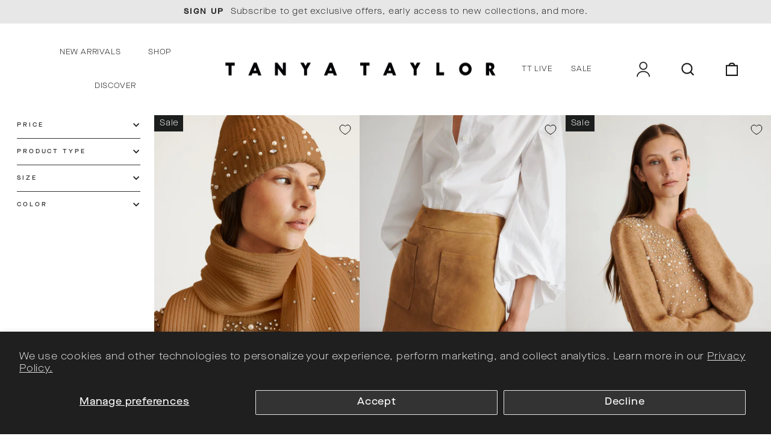

--- FILE ---
content_type: text/html; charset=utf-8
request_url: https://www.tanyataylor.com/collections/color-camel
body_size: 52818
content:
<!doctype html>
<html class="no-js" lang="en" dir="ltr">
  <head>
    <!-- Google tag (gtag.js) -->
    <script async src="https://www.googletagmanager.com/gtag/js?id=AW-946377384"></script>
    <script>
      window.dataLayer = window.dataLayer || [];
      function gtag() {
        dataLayer.push(arguments);
      }
      gtag('js', new Date());

      gtag('config', 'AW-946377384');
    </script>
    
    <script
      async
      src="https://na-library.klarnaservices.com/lib.js"
      data-client-id="3c674d35-5a30-59c5-949e-0f0b117e044b"
    ></script>

    <link rel="stylesheet" href="https://use.typekit.net/dxl5gyp.css">
    <meta charset="utf-8">
    <meta http-equiv="X-UA-Compatible" content="IE=edge,chrome=1">
    <meta name="viewport" content="width=device-width,initial-scale=1">
    <meta name="theme-color" content="#1c1d1d">
    <link rel="canonical" href="https://www.tanyataylor.com/collections/color-camel">
    <link rel="preconnect" href="https://cdn.shopify.com">
    <link rel="preconnect" href="https://fonts.shopifycdn.com">
    <link rel="dns-prefetch" href="https://productreviews.shopifycdn.com">
    <link rel="dns-prefetch" href="https://ajax.googleapis.com">
    <link rel="dns-prefetch" href="https://maps.googleapis.com">
    <link rel="dns-prefetch" href="https://maps.gstatic.com"><link rel="shortcut icon" href="//www.tanyataylor.com/cdn/shop/files/Favicon_Logo_32x32.png?v=1701272470" type="image/png"><title>CAMEL
&ndash; Tanya Taylor
</title>
<meta property="og:site_name" content="Tanya Taylor">
  <meta property="og:url" content="https://www.tanyataylor.com/collections/color-camel">
  <meta property="og:title" content="CAMEL">
  <meta property="og:type" content="website">
  <meta property="og:description" content="Tanya Taylor is a New York based womenswear brand whose mission is to create clothing that inspires confidence, celebration and community. Through the artful use of color, texture and original hand-painted prints, each collection is thoughtfully designed with its customers in mind."><meta property="og:image" content="http://www.tanyataylor.com/cdn/shop/files/TT_Logo-Black.png?v=1676474941">
    <meta property="og:image:secure_url" content="https://www.tanyataylor.com/cdn/shop/files/TT_Logo-Black.png?v=1676474941">
    <meta property="og:image:width" content="1200">
    <meta property="og:image:height" content="628"><meta name="twitter:site" content="@">
  <meta name="twitter:card" content="summary_large_image">
  <meta name="twitter:title" content="CAMEL">
  <meta name="twitter:description" content="Tanya Taylor is a New York based womenswear brand whose mission is to create clothing that inspires confidence, celebration and community. Through the artful use of color, texture and original hand-painted prints, each collection is thoughtfully designed with its customers in mind.">
<style data-shopify>@font-face {
  font-family: Poppins;
  font-weight: 700;
  font-style: normal;
  font-display: swap;
  src: url("//www.tanyataylor.com/cdn/fonts/poppins/poppins_n7.56758dcf284489feb014a026f3727f2f20a54626.woff2") format("woff2"),
       url("//www.tanyataylor.com/cdn/fonts/poppins/poppins_n7.f34f55d9b3d3205d2cd6f64955ff4b36f0cfd8da.woff") format("woff");
}

  @font-face {
  font-family: Poppins;
  font-weight: 500;
  font-style: normal;
  font-display: swap;
  src: url("//www.tanyataylor.com/cdn/fonts/poppins/poppins_n5.ad5b4b72b59a00358afc706450c864c3c8323842.woff2") format("woff2"),
       url("//www.tanyataylor.com/cdn/fonts/poppins/poppins_n5.33757fdf985af2d24b32fcd84c9a09224d4b2c39.woff") format("woff");
}


  @font-face {
  font-family: Poppins;
  font-weight: 600;
  font-style: normal;
  font-display: swap;
  src: url("//www.tanyataylor.com/cdn/fonts/poppins/poppins_n6.aa29d4918bc243723d56b59572e18228ed0786f6.woff2") format("woff2"),
       url("//www.tanyataylor.com/cdn/fonts/poppins/poppins_n6.5f815d845fe073750885d5b7e619ee00e8111208.woff") format("woff");
}

  @font-face {
  font-family: Poppins;
  font-weight: 500;
  font-style: italic;
  font-display: swap;
  src: url("//www.tanyataylor.com/cdn/fonts/poppins/poppins_i5.6acfce842c096080e34792078ef3cb7c3aad24d4.woff2") format("woff2"),
       url("//www.tanyataylor.com/cdn/fonts/poppins/poppins_i5.a49113e4fe0ad7fd7716bd237f1602cbec299b3c.woff") format("woff");
}

  @font-face {
  font-family: Poppins;
  font-weight: 600;
  font-style: italic;
  font-display: swap;
  src: url("//www.tanyataylor.com/cdn/fonts/poppins/poppins_i6.bb8044d6203f492888d626dafda3c2999253e8e9.woff2") format("woff2"),
       url("//www.tanyataylor.com/cdn/fonts/poppins/poppins_i6.e233dec1a61b1e7dead9f920159eda42280a02c3.woff") format("woff");
}

</style><link href="//www.tanyataylor.com/cdn/shop/t/172/assets/theme.css?v=122355894366674328571769796968" rel="stylesheet" type="text/css" media="all" />
<style data-shopify>:root {
    --typeHeaderPrimary: 'Romie';
    --typeHeaderFallback: sans-serif;
    --typeHeaderSize: 24px;
    --typeHeaderWeight: 700;
    --typeHeaderLineHeight: 1.4;
    --typeHeaderSpacing: 0.025em;

    --typeBasePrimary:'Maison Neue Extended';
    --typeBaseFallback:sans-serif;
    --typeBaseSize: 16px;
    --typeBaseWeight: 300;
    --typeBaseSpacing: 0.05em;
    --typeBaseLineHeight: 1.4;

    --typeCollectionTitle: 25px;

    --iconWeight: 5px;
    --iconLinecaps: miter;

    
      --buttonRadius: 0px;
    

    --colorGridOverlayOpacity: 0.1;
  }

  .placeholder-content {
    background-image: linear-gradient(100deg, #ffffff 40%, #f7f7f7 63%, #ffffff 79%);
  }</style>
    <script>
// Reduces server calls if a product has a crazy number of images.
const MAX_IMAGES_COUNT = 6;

// Extracts product handle from the product URL
const SHOPIFY_PRODUCT_URL_HANDLE_REGEX = /\/products\/(.[\w\d-+]+)/;

// Sometimes image URLs miss the protocol at the beginning
// E.g. '//cdn.shopify.com/s/files/.../image.jpg'
const urlSanitizer = (url) => {
if (typeof url === 'string') {
  if (url.startsWith('//')) return `https:${url}`;
  else if (url.toLocaleLowerCase().startsWith('http')) return url;
  else console.log(`Not a valid URL: ${url}`);
} else console.log(`Not a valid URL: ${url}`);
return null;
};

//========== Shopify Ajax API Helper methods ===============

const storeApi = {};

storeApi.getProductByUrl = (url) => {
const handle = SHOPIFY_PRODUCT_URL_HANDLE_REGEX.exec(url);
try {
  if (typeof handle[1] == 'string' && handle[1].length > 0) {
    return fetch('/products/' + handle[1] + '.js', {
      method: 'GET',
      headers: {
        'Content-Type': 'application/json',
      },
    }).then((resp) => resp.json());
  }
} catch (error) {
  throw new Error(
    'Cannot find the handle in the product URL: ' + url + '/n' + error
  );
}
};

storeApi.addToCart = (itemId) =>
fetch('/cart/add.js', {
  method: 'POST',
  headers: {
    'Content-Type': 'application/json',
  },
  body: JSON.stringify({
    items: [
      {
        quantity: 1,
        id: itemId,
      },
    ],
  }),
}).then((resp) => resp.json());

storeApi.updateItemInCart = (itemId, quantity) =>
fetch('/cart/update.js', {
  method: 'POST',
  headers: {
    'Content-Type': 'application/json',
  },
  body: JSON.stringify({
    updates: {
      [itemId]: quantity,
    },
  }),
}).then((resp) => resp.json());

storeApi.getCartState = () =>
fetch('/cart.js', {
  method: 'GET',
  headers: {
    'Content-Type': 'application/json',
  },
}).then((resp) => resp.json());

//=========== Bambuser onReady Handler =================

window.onBambuserLiveShoppingReady = (player) => {
// ---- Start of player configuration ----
const currency = document.cookie
  .split('; ')
  .find((row) => row.startsWith('cart_currency'));

player.configure({
  currency: (currency && currency.split('=')[1]) || 'USD',
  locale: 'en-US',
  buttons: {
    dismiss: player.BUTTON.CLOSE,
  },
});
// ---- End of player configuration ----

// ---- Start of Cart Integrations ----
player.on(player.EVENT.ADD_TO_CART, (addedItem, callback) => {
  storeApi
    .addToCart(addedItem.sku)
    .then((res) => {
      if (res.items) {
        callback(true);
        console.log('Item added succussfully!');
      } else if (res.description && res.description.includes('sold out')) {
        callback({ success: false, reason: 'out-of-stock' });
      } else callback(false);
    })
    .catch((error) => {
      callback(false);
      console.error('Add to cart error! ', error);
    });
});

player.on(player.EVENT.UPDATE_ITEM_IN_CART, (updatedItem, callback) => {
  console.log(
    `Cart updated! ${updatedItem.previousQuantity} --> ${updatedItem.quantity}`
  );
  storeApi
    .updateItemInCart(updatedItem.sku, updatedItem.quantity)
    .then((res) => {
      if (res.items) {
        callback(true);
        console.log('Item updated succussfully!');
      } else callback(false);
    })
    .catch((error) => {
      callback(false);
      console.error('Error on updating item! ', error);
    });
});

player.on(player.EVENT.SYNC_CART_STATE, () => {
  // Use your method to check if the user has checkout
  storeApi.getCartState().then((res) => {
    if (res.item_count == 0) {
      // Emptying the in-player cart
      player.updateCart({
        items: [],
      });
    }
  });
});

player.on(player.EVENT.CHECKOUT, () => {
  // Use the showCheckout() method to safely
  // navigate the user to your checkout page
  player.showCheckout(window.location.origin + '/cart');
});
// ---- End of Cart Integrations ----

// ---- Start of Product Hydration ----
player.on(player.EVENT.PROVIDE_PRODUCT_DATA, (event) => {
  // Iterates over all the products you have added to the show on the dashboard
  event.products.forEach(({ ref: sku, id, url }) => {
    try {
      // Your method to fetch a product data
      storeApi.getProductByUrl(url).then((item) => {
        //Uncomment the line below for testing
        //console.log(item);
        player.updateProduct(id, (productFactory) =>
          productFactory.product((detailsFactory) =>
            detailsFactory
              .name(item.title)
              .sku(item.id)
              .brandName(item.vendor)
              .description(item.description)
              .variations((variationFactory) =>
                item.variants.map((variation) =>
                  variationFactory()
                    .attributes((attributeFactory) =>
                      attributeFactory.colorName(variation.title)
                    )
                    .imageUrls([
                      // Adding the featured image of the chosen variation (if existed) at the beginning of the images array
                      ...(variation.featured_image
                        ? [variation.featured_image.src]
                        : []),
                      // Adding product imgaes
                      ...item.images
                        .slice(0, MAX_IMAGES_COUNT - 1)
                        .map((url) => urlSanitizer(url))
                        .filter((url) => typeof url === 'string'),
                    ])
                    .name(variation.title)
                    .sku(item.id)
                    .sizes((sizeFactory) => [
                      sizeFactory()
                        .name(variation.title)
                        .sku(variation.id)
                        .inStock(variation.available)
                        .price((priceFactory) =>
                          priceFactory
                            .original(variation.compare_at_price / 100)
                            .current(variation.price / 100)
                        ),
                    ])
                )
              )
          )
        );
      });
    } catch (error) {
      console.warn('CANNOT HYDRATE THE PRODUCT! \n', error);
    }
  });
});
};
</script>
    

    <script>
      document.documentElement.className = document.documentElement.className.replace('no-js', 'js');

      window.theme = window.theme || {};
      theme.routes = {
        home: "/",
        cart: "/cart.js",
        cartPage: "/cart",
        cartAdd: "/cart/add.js",
        cartChange: "/cart/change.js",
        search: "/search"
      };
      theme.strings = {
        soldOut: "Sold Out",
        unavailable: "Unavailable",
        inStockLabel: "In stock, ready to ship",
        stockLabel: "Low stock - [count] items left",
        willNotShipUntil: "Ready to ship [date]",
        willBeInStockAfter: "Back in stock [date]",
        waitingForStock: "Inventory on the way",
        savePrice: "Save [saved_amount]",
        cartEmpty: "Your cart is currently empty.",
        cartTermsConfirmation: "You must agree with the terms and conditions of sales to check out",
        searchCollections: "Collections:",
        searchPages: "Pages:",
        searchArticles: "Articles:"
      };
      theme.settings = {
        dynamicVariantsEnable: true,
        cartType: "drawer",
        isCustomerTemplate: false,
        moneyFormat: "\u003cspan class=\"money\"\u003e${{amount}}\u003c\/span\u003e",
        saveType: "dollar",
        productImageSize: "natural",
        productImageCover: false,
        predictiveSearch: true,
        predictiveSearchType: "product",
        quickView: false,
        themeName: 'Impulse',
        themeVersion: "6.0.1"
      };
    </script>

    <script>window.performance && window.performance.mark && window.performance.mark('shopify.content_for_header.start');</script><meta name="facebook-domain-verification" content="8vsk2r2mxybtiks95z4tnw028b873o">
<meta name="facebook-domain-verification" content="pom325ibitnvmmr54ms38mypsu6q2c">
<meta id="shopify-digital-wallet" name="shopify-digital-wallet" content="/24192713/digital_wallets/dialog">
<meta name="shopify-checkout-api-token" content="11c2c72f4d1aa208c7be2f4f75c819cd">
<meta id="in-context-paypal-metadata" data-shop-id="24192713" data-venmo-supported="false" data-environment="production" data-locale="en_US" data-paypal-v4="true" data-currency="USD">
<link rel="alternate" type="application/atom+xml" title="Feed" href="/collections/color-camel.atom" />
<link rel="alternate" type="application/json+oembed" href="https://www.tanyataylor.com/collections/color-camel.oembed">
<script async="async" src="/checkouts/internal/preloads.js?locale=en-US"></script>
<link rel="preconnect" href="https://shop.app" crossorigin="anonymous">
<script async="async" src="https://shop.app/checkouts/internal/preloads.js?locale=en-US&shop_id=24192713" crossorigin="anonymous"></script>
<script id="apple-pay-shop-capabilities" type="application/json">{"shopId":24192713,"countryCode":"US","currencyCode":"USD","merchantCapabilities":["supports3DS"],"merchantId":"gid:\/\/shopify\/Shop\/24192713","merchantName":"Tanya Taylor","requiredBillingContactFields":["postalAddress","email","phone"],"requiredShippingContactFields":["postalAddress","email","phone"],"shippingType":"shipping","supportedNetworks":["visa","masterCard","amex","discover","elo","jcb"],"total":{"type":"pending","label":"Tanya Taylor","amount":"1.00"},"shopifyPaymentsEnabled":true,"supportsSubscriptions":true}</script>
<script id="shopify-features" type="application/json">{"accessToken":"11c2c72f4d1aa208c7be2f4f75c819cd","betas":["rich-media-storefront-analytics"],"domain":"www.tanyataylor.com","predictiveSearch":true,"shopId":24192713,"locale":"en"}</script>
<script>var Shopify = Shopify || {};
Shopify.shop = "tanyataylor2017.myshopify.com";
Shopify.locale = "en";
Shopify.currency = {"active":"USD","rate":"1.0"};
Shopify.country = "US";
Shopify.theme = {"name":"Tanya-Taylor\/main","id":141994721519,"schema_name":"Impulse","schema_version":"6.0.1","theme_store_id":null,"role":"main"};
Shopify.theme.handle = "null";
Shopify.theme.style = {"id":null,"handle":null};
Shopify.cdnHost = "www.tanyataylor.com/cdn";
Shopify.routes = Shopify.routes || {};
Shopify.routes.root = "/";</script>
<script type="module">!function(o){(o.Shopify=o.Shopify||{}).modules=!0}(window);</script>
<script>!function(o){function n(){var o=[];function n(){o.push(Array.prototype.slice.apply(arguments))}return n.q=o,n}var t=o.Shopify=o.Shopify||{};t.loadFeatures=n(),t.autoloadFeatures=n()}(window);</script>
<script>
  window.ShopifyPay = window.ShopifyPay || {};
  window.ShopifyPay.apiHost = "shop.app\/pay";
  window.ShopifyPay.redirectState = null;
</script>
<script id="shop-js-analytics" type="application/json">{"pageType":"collection"}</script>
<script defer="defer" async type="module" src="//www.tanyataylor.com/cdn/shopifycloud/shop-js/modules/v2/client.init-shop-cart-sync_BN7fPSNr.en.esm.js"></script>
<script defer="defer" async type="module" src="//www.tanyataylor.com/cdn/shopifycloud/shop-js/modules/v2/chunk.common_Cbph3Kss.esm.js"></script>
<script defer="defer" async type="module" src="//www.tanyataylor.com/cdn/shopifycloud/shop-js/modules/v2/chunk.modal_DKumMAJ1.esm.js"></script>
<script type="module">
  await import("//www.tanyataylor.com/cdn/shopifycloud/shop-js/modules/v2/client.init-shop-cart-sync_BN7fPSNr.en.esm.js");
await import("//www.tanyataylor.com/cdn/shopifycloud/shop-js/modules/v2/chunk.common_Cbph3Kss.esm.js");
await import("//www.tanyataylor.com/cdn/shopifycloud/shop-js/modules/v2/chunk.modal_DKumMAJ1.esm.js");

  window.Shopify.SignInWithShop?.initShopCartSync?.({"fedCMEnabled":true,"windoidEnabled":true});

</script>
<script>
  window.Shopify = window.Shopify || {};
  if (!window.Shopify.featureAssets) window.Shopify.featureAssets = {};
  window.Shopify.featureAssets['shop-js'] = {"shop-cart-sync":["modules/v2/client.shop-cart-sync_CJVUk8Jm.en.esm.js","modules/v2/chunk.common_Cbph3Kss.esm.js","modules/v2/chunk.modal_DKumMAJ1.esm.js"],"init-fed-cm":["modules/v2/client.init-fed-cm_7Fvt41F4.en.esm.js","modules/v2/chunk.common_Cbph3Kss.esm.js","modules/v2/chunk.modal_DKumMAJ1.esm.js"],"init-shop-email-lookup-coordinator":["modules/v2/client.init-shop-email-lookup-coordinator_Cc088_bR.en.esm.js","modules/v2/chunk.common_Cbph3Kss.esm.js","modules/v2/chunk.modal_DKumMAJ1.esm.js"],"init-windoid":["modules/v2/client.init-windoid_hPopwJRj.en.esm.js","modules/v2/chunk.common_Cbph3Kss.esm.js","modules/v2/chunk.modal_DKumMAJ1.esm.js"],"shop-button":["modules/v2/client.shop-button_B0jaPSNF.en.esm.js","modules/v2/chunk.common_Cbph3Kss.esm.js","modules/v2/chunk.modal_DKumMAJ1.esm.js"],"shop-cash-offers":["modules/v2/client.shop-cash-offers_DPIskqss.en.esm.js","modules/v2/chunk.common_Cbph3Kss.esm.js","modules/v2/chunk.modal_DKumMAJ1.esm.js"],"shop-toast-manager":["modules/v2/client.shop-toast-manager_CK7RT69O.en.esm.js","modules/v2/chunk.common_Cbph3Kss.esm.js","modules/v2/chunk.modal_DKumMAJ1.esm.js"],"init-shop-cart-sync":["modules/v2/client.init-shop-cart-sync_BN7fPSNr.en.esm.js","modules/v2/chunk.common_Cbph3Kss.esm.js","modules/v2/chunk.modal_DKumMAJ1.esm.js"],"init-customer-accounts-sign-up":["modules/v2/client.init-customer-accounts-sign-up_CfPf4CXf.en.esm.js","modules/v2/client.shop-login-button_DeIztwXF.en.esm.js","modules/v2/chunk.common_Cbph3Kss.esm.js","modules/v2/chunk.modal_DKumMAJ1.esm.js"],"pay-button":["modules/v2/client.pay-button_CgIwFSYN.en.esm.js","modules/v2/chunk.common_Cbph3Kss.esm.js","modules/v2/chunk.modal_DKumMAJ1.esm.js"],"init-customer-accounts":["modules/v2/client.init-customer-accounts_DQ3x16JI.en.esm.js","modules/v2/client.shop-login-button_DeIztwXF.en.esm.js","modules/v2/chunk.common_Cbph3Kss.esm.js","modules/v2/chunk.modal_DKumMAJ1.esm.js"],"avatar":["modules/v2/client.avatar_BTnouDA3.en.esm.js"],"init-shop-for-new-customer-accounts":["modules/v2/client.init-shop-for-new-customer-accounts_CsZy_esa.en.esm.js","modules/v2/client.shop-login-button_DeIztwXF.en.esm.js","modules/v2/chunk.common_Cbph3Kss.esm.js","modules/v2/chunk.modal_DKumMAJ1.esm.js"],"shop-follow-button":["modules/v2/client.shop-follow-button_BRMJjgGd.en.esm.js","modules/v2/chunk.common_Cbph3Kss.esm.js","modules/v2/chunk.modal_DKumMAJ1.esm.js"],"checkout-modal":["modules/v2/client.checkout-modal_B9Drz_yf.en.esm.js","modules/v2/chunk.common_Cbph3Kss.esm.js","modules/v2/chunk.modal_DKumMAJ1.esm.js"],"shop-login-button":["modules/v2/client.shop-login-button_DeIztwXF.en.esm.js","modules/v2/chunk.common_Cbph3Kss.esm.js","modules/v2/chunk.modal_DKumMAJ1.esm.js"],"lead-capture":["modules/v2/client.lead-capture_DXYzFM3R.en.esm.js","modules/v2/chunk.common_Cbph3Kss.esm.js","modules/v2/chunk.modal_DKumMAJ1.esm.js"],"shop-login":["modules/v2/client.shop-login_CA5pJqmO.en.esm.js","modules/v2/chunk.common_Cbph3Kss.esm.js","modules/v2/chunk.modal_DKumMAJ1.esm.js"],"payment-terms":["modules/v2/client.payment-terms_BxzfvcZJ.en.esm.js","modules/v2/chunk.common_Cbph3Kss.esm.js","modules/v2/chunk.modal_DKumMAJ1.esm.js"]};
</script>
<script>(function() {
  var isLoaded = false;
  function asyncLoad() {
    if (isLoaded) return;
    isLoaded = true;
    var urls = ["https:\/\/container.pepperjam.com\/225299242.js?shop=tanyataylor2017.myshopify.com","https:\/\/rio.pwztag.com\/rio.js?shop=tanyataylor2017.myshopify.com","https:\/\/config.gorgias.chat\/bundle-loader\/01H0NN7PQPAT3Y2624Z6G5QY8R?source=shopify1click\u0026shop=tanyataylor2017.myshopify.com","https:\/\/crossborder-integration.global-e.com\/resources\/js\/app?shop=tanyataylor2017.myshopify.com","\/\/cdn.shopify.com\/proxy\/70257479e80bd5165604ba4a317ab9585b18d48f505de215d0fd4bf69813ed7a\/web.global-e.com\/merchant\/storefrontattributes?merchantid=10001385\u0026shop=tanyataylor2017.myshopify.com\u0026sp-cache-control=cHVibGljLCBtYXgtYWdlPTkwMA","https:\/\/cdn.nfcube.com\/instafeed-2bd9df98dbd91d26ad5d1732fb074c49.js?shop=tanyataylor2017.myshopify.com","https:\/\/cdn.shoppinggives.com\/cc-utilities\/shopify.js?store-id=531a7f85-67a2-4204-b7cf-216d7dd167c4\u0026shop=tanyataylor2017.myshopify.com","https:\/\/public.9gtb.com\/loader.js?g_cvt_id=201d0431-1f5a-481e-8586-55f9a6769fb5\u0026shop=tanyataylor2017.myshopify.com"];
    for (var i = 0; i < urls.length; i++) {
      var s = document.createElement('script');
      s.type = 'text/javascript';
      s.async = true;
      s.src = urls[i];
      var x = document.getElementsByTagName('script')[0];
      x.parentNode.insertBefore(s, x);
    }
  };
  if(window.attachEvent) {
    window.attachEvent('onload', asyncLoad);
  } else {
    window.addEventListener('load', asyncLoad, false);
  }
})();</script>
<script id="__st">var __st={"a":24192713,"offset":-18000,"reqid":"4d15e0ba-2907-4d12-98ba-938193d3e845-1769887240","pageurl":"www.tanyataylor.com\/collections\/color-camel","u":"105730220bd9","p":"collection","rtyp":"collection","rid":233280274585};</script>
<script>window.ShopifyPaypalV4VisibilityTracking = true;</script>
<script id="captcha-bootstrap">!function(){'use strict';const t='contact',e='account',n='new_comment',o=[[t,t],['blogs',n],['comments',n],[t,'customer']],c=[[e,'customer_login'],[e,'guest_login'],[e,'recover_customer_password'],[e,'create_customer']],r=t=>t.map((([t,e])=>`form[action*='/${t}']:not([data-nocaptcha='true']) input[name='form_type'][value='${e}']`)).join(','),a=t=>()=>t?[...document.querySelectorAll(t)].map((t=>t.form)):[];function s(){const t=[...o],e=r(t);return a(e)}const i='password',u='form_key',d=['recaptcha-v3-token','g-recaptcha-response','h-captcha-response',i],f=()=>{try{return window.sessionStorage}catch{return}},m='__shopify_v',_=t=>t.elements[u];function p(t,e,n=!1){try{const o=window.sessionStorage,c=JSON.parse(o.getItem(e)),{data:r}=function(t){const{data:e,action:n}=t;return t[m]||n?{data:e,action:n}:{data:t,action:n}}(c);for(const[e,n]of Object.entries(r))t.elements[e]&&(t.elements[e].value=n);n&&o.removeItem(e)}catch(o){console.error('form repopulation failed',{error:o})}}const l='form_type',E='cptcha';function T(t){t.dataset[E]=!0}const w=window,h=w.document,L='Shopify',v='ce_forms',y='captcha';let A=!1;((t,e)=>{const n=(g='f06e6c50-85a8-45c8-87d0-21a2b65856fe',I='https://cdn.shopify.com/shopifycloud/storefront-forms-hcaptcha/ce_storefront_forms_captcha_hcaptcha.v1.5.2.iife.js',D={infoText:'Protected by hCaptcha',privacyText:'Privacy',termsText:'Terms'},(t,e,n)=>{const o=w[L][v],c=o.bindForm;if(c)return c(t,g,e,D).then(n);var r;o.q.push([[t,g,e,D],n]),r=I,A||(h.body.append(Object.assign(h.createElement('script'),{id:'captcha-provider',async:!0,src:r})),A=!0)});var g,I,D;w[L]=w[L]||{},w[L][v]=w[L][v]||{},w[L][v].q=[],w[L][y]=w[L][y]||{},w[L][y].protect=function(t,e){n(t,void 0,e),T(t)},Object.freeze(w[L][y]),function(t,e,n,w,h,L){const[v,y,A,g]=function(t,e,n){const i=e?o:[],u=t?c:[],d=[...i,...u],f=r(d),m=r(i),_=r(d.filter((([t,e])=>n.includes(e))));return[a(f),a(m),a(_),s()]}(w,h,L),I=t=>{const e=t.target;return e instanceof HTMLFormElement?e:e&&e.form},D=t=>v().includes(t);t.addEventListener('submit',(t=>{const e=I(t);if(!e)return;const n=D(e)&&!e.dataset.hcaptchaBound&&!e.dataset.recaptchaBound,o=_(e),c=g().includes(e)&&(!o||!o.value);(n||c)&&t.preventDefault(),c&&!n&&(function(t){try{if(!f())return;!function(t){const e=f();if(!e)return;const n=_(t);if(!n)return;const o=n.value;o&&e.removeItem(o)}(t);const e=Array.from(Array(32),(()=>Math.random().toString(36)[2])).join('');!function(t,e){_(t)||t.append(Object.assign(document.createElement('input'),{type:'hidden',name:u})),t.elements[u].value=e}(t,e),function(t,e){const n=f();if(!n)return;const o=[...t.querySelectorAll(`input[type='${i}']`)].map((({name:t})=>t)),c=[...d,...o],r={};for(const[a,s]of new FormData(t).entries())c.includes(a)||(r[a]=s);n.setItem(e,JSON.stringify({[m]:1,action:t.action,data:r}))}(t,e)}catch(e){console.error('failed to persist form',e)}}(e),e.submit())}));const S=(t,e)=>{t&&!t.dataset[E]&&(n(t,e.some((e=>e===t))),T(t))};for(const o of['focusin','change'])t.addEventListener(o,(t=>{const e=I(t);D(e)&&S(e,y())}));const B=e.get('form_key'),M=e.get(l),P=B&&M;t.addEventListener('DOMContentLoaded',(()=>{const t=y();if(P)for(const e of t)e.elements[l].value===M&&p(e,B);[...new Set([...A(),...v().filter((t=>'true'===t.dataset.shopifyCaptcha))])].forEach((e=>S(e,t)))}))}(h,new URLSearchParams(w.location.search),n,t,e,['guest_login'])})(!0,!0)}();</script>
<script integrity="sha256-4kQ18oKyAcykRKYeNunJcIwy7WH5gtpwJnB7kiuLZ1E=" data-source-attribution="shopify.loadfeatures" defer="defer" src="//www.tanyataylor.com/cdn/shopifycloud/storefront/assets/storefront/load_feature-a0a9edcb.js" crossorigin="anonymous"></script>
<script crossorigin="anonymous" defer="defer" src="//www.tanyataylor.com/cdn/shopifycloud/storefront/assets/shopify_pay/storefront-65b4c6d7.js?v=20250812"></script>
<script data-source-attribution="shopify.dynamic_checkout.dynamic.init">var Shopify=Shopify||{};Shopify.PaymentButton=Shopify.PaymentButton||{isStorefrontPortableWallets:!0,init:function(){window.Shopify.PaymentButton.init=function(){};var t=document.createElement("script");t.src="https://www.tanyataylor.com/cdn/shopifycloud/portable-wallets/latest/portable-wallets.en.js",t.type="module",document.head.appendChild(t)}};
</script>
<script data-source-attribution="shopify.dynamic_checkout.buyer_consent">
  function portableWalletsHideBuyerConsent(e){var t=document.getElementById("shopify-buyer-consent"),n=document.getElementById("shopify-subscription-policy-button");t&&n&&(t.classList.add("hidden"),t.setAttribute("aria-hidden","true"),n.removeEventListener("click",e))}function portableWalletsShowBuyerConsent(e){var t=document.getElementById("shopify-buyer-consent"),n=document.getElementById("shopify-subscription-policy-button");t&&n&&(t.classList.remove("hidden"),t.removeAttribute("aria-hidden"),n.addEventListener("click",e))}window.Shopify?.PaymentButton&&(window.Shopify.PaymentButton.hideBuyerConsent=portableWalletsHideBuyerConsent,window.Shopify.PaymentButton.showBuyerConsent=portableWalletsShowBuyerConsent);
</script>
<script data-source-attribution="shopify.dynamic_checkout.cart.bootstrap">document.addEventListener("DOMContentLoaded",(function(){function t(){return document.querySelector("shopify-accelerated-checkout-cart, shopify-accelerated-checkout")}if(t())Shopify.PaymentButton.init();else{new MutationObserver((function(e,n){t()&&(Shopify.PaymentButton.init(),n.disconnect())})).observe(document.body,{childList:!0,subtree:!0})}}));
</script>
<script id='scb4127' type='text/javascript' async='' src='https://www.tanyataylor.com/cdn/shopifycloud/privacy-banner/storefront-banner.js'></script><link id="shopify-accelerated-checkout-styles" rel="stylesheet" media="screen" href="https://www.tanyataylor.com/cdn/shopifycloud/portable-wallets/latest/accelerated-checkout-backwards-compat.css" crossorigin="anonymous">
<style id="shopify-accelerated-checkout-cart">
        #shopify-buyer-consent {
  margin-top: 1em;
  display: inline-block;
  width: 100%;
}

#shopify-buyer-consent.hidden {
  display: none;
}

#shopify-subscription-policy-button {
  background: none;
  border: none;
  padding: 0;
  text-decoration: underline;
  font-size: inherit;
  cursor: pointer;
}

#shopify-subscription-policy-button::before {
  box-shadow: none;
}

      </style>

<script>window.performance && window.performance.mark && window.performance.mark('shopify.content_for_header.end');</script>

    <script src="//www.tanyataylor.com/cdn/shop/t/172/assets/splide.min.js?v=12103261331729571861713034672"></script>
    <script src="//www.tanyataylor.com/cdn/shop/t/172/assets/vendor-scripts-v11.js" defer="defer"></script><link rel="stylesheet" href="//www.tanyataylor.com/cdn/shop/t/172/assets/country-flags.css"><script src="//www.tanyataylor.com/cdn/shop/t/172/assets/theme.js?v=27908108923968406451764685837" defer="defer"></script>

    <!-- "snippets/shogun-head.liquid" was not rendered, the associated app was uninstalled -->

    <script src="//www.tanyataylor.com/cdn/shop/t/172/assets/bss-file-configdata.js?v=4011260373996508911713034671" type="text/javascript"></script> <script src="//www.tanyataylor.com/cdn/shop/t/172/assets/bss-file-configdata-banner.js?v=151034973688681356691713034672" type="text/javascript"></script> <script src="//www.tanyataylor.com/cdn/shop/t/172/assets/bss-file-configdata-popup.js?v=173992696638277510541713034671" type="text/javascript"></script><script>
                if (typeof BSS_PL == 'undefined') {
                    var BSS_PL = {};
                }
                var bssPlApiServer = "https://product-labels-pro.bsscommerce.com";
                BSS_PL.customerTags = 'null';
                BSS_PL.customerId = 'null';
                BSS_PL.configData = configDatas;
                BSS_PL.configDataBanner = configDataBanners ? configDataBanners : [];
                BSS_PL.configDataPopup = configDataPopups ? configDataPopups : [];
                BSS_PL.storeId = 17382;
                BSS_PL.currentPlan = "twenty_usd";
                BSS_PL.storeIdCustomOld = "10678";
                BSS_PL.storeIdOldWIthPriority = "12200";
                BSS_PL.apiServerProduction = "https://product-labels-pro.bsscommerce.com";
                
                BSS_PL.integration = {"laiReview":{"status":0,"config":[]}}
                BSS_PL.settingsData = {}
                </script>
            <style>
.homepage-slideshow .slick-slide .bss_pl_img {
    visibility: hidden !important;
}
</style>
<script>
function bssFixSupportFindMainPriceForBadgeName($, mainPrice, parent, page) {
  if ($(parent).hasClass('pwzrswiper-slide')) {
    mainPrice = $(parent).closest('.grid').find('.product-block--price');
  }

  return mainPrice;
}
</script>
<script>
function bssFixSupportProductParent($, page, parents, itemHandle) {
  parents = $('[data-handle="' + itemHandle + '"]:not("p, .color-swatches-dots, .grid-product__content")');
  return parents;
}
</script>
<script>
function bssFixSupportPriceElementForBadgePrice($, parent, page, priceEl) {
  if((page == 'collections' || page == 'products') && $(parent).hasClass('grid-product__media-card-wrapper')){
    let price = $(parent).closest('.grid-product__content').find('.grid-product__price');
    if (price.length && !price.parent().find('.bss_pb_img').length) {
      priceEl = price;
    }
  }
  if (page == 'products' && $(parent).hasClass('pwzrswiper-slide')) {
    let price = $(parent).closest('.grid').find('.product-block--price');
    if (price.length && !price.parent().find('.bss_pb_img').length) {
      priceEl = price;
    }
  }
  return priceEl;
}
</script>
  
  

  

<link rel="stylesheet" type="text/css" href="https://crossborder-integration.global-e.com/resources/css/10001385/US"/>
<script>
    GLBE_PARAMS = {
        appUrl: "https://crossborder-integration.global-e.com/",
        pixelUrl: "https://utils.global-e.com",
        pixelEnabled: true,
        geAppUrl: "https://web.global-e.com/",
        env: "Production",
        geCDNUrl: "https://webservices.global-e.com/",
        apiUrl: "https://api.global-e.com/",
        emi: "s5snn",
        mid: "10001385",
        hiddenElements: ".ge-hide,.afterpay-paragraph,form[action='https://payments.amazon.com/checkout/signin']",
        countryCode: "US",
        countryName: "United States",
        currencyCode: "USD",
        currencyName: "United States Dollar",
        locale: "en",
        operatedCountries: ["AD","AE","AG","AI","AL","AM","AO","AR","AT","AU","AW","AZ","BA","BB","BD","BE","BF","BG","BH","BI","BJ","BL","BM","BN","BO","BR","BS","BT","BW","BZ","CA","CG","CH","CI","CK","CL","CM","CN","CO","CR","CV","CW","CY","CZ","DE","DJ","DK","DM","DO","DZ","EC","EE","EG","ES","ET","FI","FJ","FK","FO","FR","GA","GB","GD","GE","GF","GG","GH","GI","GL","GM","GN","GP","GQ","GR","GT","GW","GY","HK","HN","HR","HT","HU","ID","IE","IL","IM","IN","IS","IT","JE","JM","JO","JP","KE","KG","KH","KI","KM","KN","KR","KW","KY","KZ","LA","LB","LC","LI","LK","LR","LS","LT","LU","LV","MA","MC","MD","ME","MF","MG","MK","MN","MO","MQ","MR","MS","MT","MU","MV","MW","MX","MY","MZ","NA","NC","NG","NI","NL","NO","NP","NR","NU","NZ","OM","PA","PE","PF","PG","PH","PK","PL","PT","PY","QA","RE","RO","RS","RW","SA","SB","SC","SD","SE","SG","SH","SI","SK","SL","SM","SR","ST","SV","SX","SZ","TC","TD","TG","TH","TL","TM","TN","TO","TR","TT","TV","TW","TZ","UG","UY","UZ","VA","VC","VE","VG","VN","VU","WF","WS","YT","ZA","ZM","ZW"],
        allowedCountries: [{ code: 'AF', name: 'Afghanistan' }, { code: 'AX', name: 'Åland Islands' }, { code: 'AL', name: 'Albania' }, { code: 'DZ', name: 'Algeria' }, { code: 'AD', name: 'Andorra' }, { code: 'AO', name: 'Angola' }, { code: 'AI', name: 'Anguilla' }, { code: 'AG', name: 'Antigua &amp; Barbuda' }, { code: 'AR', name: 'Argentina' }, { code: 'AM', name: 'Armenia' }, { code: 'AW', name: 'Aruba' }, { code: 'AC', name: 'Ascension Island' }, { code: 'AU', name: 'Australia' }, { code: 'AT', name: 'Austria' }, { code: 'AZ', name: 'Azerbaijan' }, { code: 'BS', name: 'Bahamas' }, { code: 'BH', name: 'Bahrain' }, { code: 'BD', name: 'Bangladesh' }, { code: 'BB', name: 'Barbados' }, { code: 'BY', name: 'Belarus' }, { code: 'BE', name: 'Belgium' }, { code: 'BZ', name: 'Belize' }, { code: 'BJ', name: 'Benin' }, { code: 'BM', name: 'Bermuda' }, { code: 'BT', name: 'Bhutan' }, { code: 'BO', name: 'Bolivia' }, { code: 'BA', name: 'Bosnia &amp; Herzegovina' }, { code: 'BW', name: 'Botswana' }, { code: 'BR', name: 'Brazil' }, { code: 'IO', name: 'British Indian Ocean Territory' }, { code: 'VG', name: 'British Virgin Islands' }, { code: 'BN', name: 'Brunei' }, { code: 'BG', name: 'Bulgaria' }, { code: 'BF', name: 'Burkina Faso' }, { code: 'BI', name: 'Burundi' }, { code: 'KH', name: 'Cambodia' }, { code: 'CM', name: 'Cameroon' }, { code: 'CA', name: 'Canada' }, { code: 'CV', name: 'Cape Verde' }, { code: 'BQ', name: 'Caribbean Netherlands' }, { code: 'KY', name: 'Cayman Islands' }, { code: 'CF', name: 'Central African Republic' }, { code: 'TD', name: 'Chad' }, { code: 'CL', name: 'Chile' }, { code: 'CN', name: 'China' }, { code: 'CX', name: 'Christmas Island' }, { code: 'CC', name: 'Cocos (Keeling) Islands' }, { code: 'CO', name: 'Colombia' }, { code: 'KM', name: 'Comoros' }, { code: 'CG', name: 'Congo - Brazzaville' }, { code: 'CD', name: 'Congo - Kinshasa' }, { code: 'CK', name: 'Cook Islands' }, { code: 'CR', name: 'Costa Rica' }, { code: 'CI', name: 'Côte d’Ivoire' }, { code: 'HR', name: 'Croatia' }, { code: 'CW', name: 'Curaçao' }, { code: 'CY', name: 'Cyprus' }, { code: 'CZ', name: 'Czechia' }, { code: 'DK', name: 'Denmark' }, { code: 'DJ', name: 'Djibouti' }, { code: 'DM', name: 'Dominica' }, { code: 'DO', name: 'Dominican Republic' }, { code: 'EC', name: 'Ecuador' }, { code: 'EG', name: 'Egypt' }, { code: 'SV', name: 'El Salvador' }, { code: 'GQ', name: 'Equatorial Guinea' }, { code: 'ER', name: 'Eritrea' }, { code: 'EE', name: 'Estonia' }, { code: 'SZ', name: 'Eswatini' }, { code: 'ET', name: 'Ethiopia' }, { code: 'FK', name: 'Falkland Islands' }, { code: 'FO', name: 'Faroe Islands' }, { code: 'FJ', name: 'Fiji' }, { code: 'FI', name: 'Finland' }, { code: 'FR', name: 'France' }, { code: 'GF', name: 'French Guiana' }, { code: 'PF', name: 'French Polynesia' }, { code: 'TF', name: 'French Southern Territories' }, { code: 'GA', name: 'Gabon' }, { code: 'GM', name: 'Gambia' }, { code: 'GE', name: 'Georgia' }, { code: 'DE', name: 'Germany' }, { code: 'GH', name: 'Ghana' }, { code: 'GI', name: 'Gibraltar' }, { code: 'GR', name: 'Greece' }, { code: 'GL', name: 'Greenland' }, { code: 'GD', name: 'Grenada' }, { code: 'GP', name: 'Guadeloupe' }, { code: 'GT', name: 'Guatemala' }, { code: 'GG', name: 'Guernsey' }, { code: 'GN', name: 'Guinea' }, { code: 'GW', name: 'Guinea-Bissau' }, { code: 'GY', name: 'Guyana' }, { code: 'HT', name: 'Haiti' }, { code: 'HN', name: 'Honduras' }, { code: 'HK', name: 'Hong Kong SAR' }, { code: 'HU', name: 'Hungary' }, { code: 'IS', name: 'Iceland' }, { code: 'IN', name: 'India' }, { code: 'ID', name: 'Indonesia' }, { code: 'IQ', name: 'Iraq' }, { code: 'IE', name: 'Ireland' }, { code: 'IM', name: 'Isle of Man' }, { code: 'IL', name: 'Israel' }, { code: 'IT', name: 'Italy' }, { code: 'JM', name: 'Jamaica' }, { code: 'JP', name: 'Japan' }, { code: 'JE', name: 'Jersey' }, { code: 'JO', name: 'Jordan' }, { code: 'KZ', name: 'Kazakhstan' }, { code: 'KE', name: 'Kenya' }, { code: 'KI', name: 'Kiribati' }, { code: 'XK', name: 'Kosovo' }, { code: 'KW', name: 'Kuwait' }, { code: 'KG', name: 'Kyrgyzstan' }, { code: 'LA', name: 'Laos' }, { code: 'LV', name: 'Latvia' }, { code: 'LB', name: 'Lebanon' }, { code: 'LS', name: 'Lesotho' }, { code: 'LR', name: 'Liberia' }, { code: 'LY', name: 'Libya' }, { code: 'LI', name: 'Liechtenstein' }, { code: 'LT', name: 'Lithuania' }, { code: 'LU', name: 'Luxembourg' }, { code: 'MO', name: 'Macao SAR' }, { code: 'MG', name: 'Madagascar' }, { code: 'MW', name: 'Malawi' }, { code: 'MY', name: 'Malaysia' }, { code: 'MV', name: 'Maldives' }, { code: 'ML', name: 'Mali' }, { code: 'MT', name: 'Malta' }, { code: 'MQ', name: 'Martinique' }, { code: 'MR', name: 'Mauritania' }, { code: 'MU', name: 'Mauritius' }, { code: 'YT', name: 'Mayotte' }, { code: 'MX', name: 'Mexico' }, { code: 'MD', name: 'Moldova' }, { code: 'MC', name: 'Monaco' }, { code: 'MN', name: 'Mongolia' }, { code: 'ME', name: 'Montenegro' }, { code: 'MS', name: 'Montserrat' }, { code: 'MA', name: 'Morocco' }, { code: 'MZ', name: 'Mozambique' }, { code: 'MM', name: 'Myanmar (Burma)' }, { code: 'NA', name: 'Namibia' }, { code: 'NR', name: 'Nauru' }, { code: 'NP', name: 'Nepal' }, { code: 'NL', name: 'Netherlands' }, { code: 'NC', name: 'New Caledonia' }, { code: 'NZ', name: 'New Zealand' }, { code: 'NI', name: 'Nicaragua' }, { code: 'NE', name: 'Niger' }, { code: 'NG', name: 'Nigeria' }, { code: 'NU', name: 'Niue' }, { code: 'NF', name: 'Norfolk Island' }, { code: 'MK', name: 'North Macedonia' }, { code: 'NO', name: 'Norway' }, { code: 'OM', name: 'Oman' }, { code: 'PK', name: 'Pakistan' }, { code: 'PS', name: 'Palestinian Territories' }, { code: 'PA', name: 'Panama' }, { code: 'PG', name: 'Papua New Guinea' }, { code: 'PY', name: 'Paraguay' }, { code: 'PE', name: 'Peru' }, { code: 'PH', name: 'Philippines' }, { code: 'PN', name: 'Pitcairn Islands' }, { code: 'PL', name: 'Poland' }, { code: 'PT', name: 'Portugal' }, { code: 'QA', name: 'Qatar' }, { code: 'RE', name: 'Réunion' }, { code: 'RO', name: 'Romania' }, { code: 'RU', name: 'Russia' }, { code: 'RW', name: 'Rwanda' }, { code: 'WS', name: 'Samoa' }, { code: 'SM', name: 'San Marino' }, { code: 'ST', name: 'São Tomé &amp; Príncipe' }, { code: 'SA', name: 'Saudi Arabia' }, { code: 'SN', name: 'Senegal' }, { code: 'RS', name: 'Serbia' }, { code: 'SC', name: 'Seychelles' }, { code: 'SL', name: 'Sierra Leone' }, { code: 'SG', name: 'Singapore' }, { code: 'SX', name: 'Sint Maarten' }, { code: 'SK', name: 'Slovakia' }, { code: 'SI', name: 'Slovenia' }, { code: 'SB', name: 'Solomon Islands' }, { code: 'SO', name: 'Somalia' }, { code: 'ZA', name: 'South Africa' }, { code: 'GS', name: 'South Georgia &amp; South Sandwich Islands' }, { code: 'KR', name: 'South Korea' }, { code: 'SS', name: 'South Sudan' }, { code: 'ES', name: 'Spain' }, { code: 'LK', name: 'Sri Lanka' }, { code: 'BL', name: 'St. Barthélemy' }, { code: 'SH', name: 'St. Helena' }, { code: 'KN', name: 'St. Kitts &amp; Nevis' }, { code: 'LC', name: 'St. Lucia' }, { code: 'MF', name: 'St. Martin' }, { code: 'PM', name: 'St. Pierre &amp; Miquelon' }, { code: 'VC', name: 'St. Vincent &amp; Grenadines' }, { code: 'SR', name: 'Suriname' }, { code: 'SJ', name: 'Svalbard &amp; Jan Mayen' }, { code: 'SE', name: 'Sweden' }, { code: 'CH', name: 'Switzerland' }, { code: 'TW', name: 'Taiwan' }, { code: 'TJ', name: 'Tajikistan' }, { code: 'TZ', name: 'Tanzania' }, { code: 'TH', name: 'Thailand' }, { code: 'TL', name: 'Timor-Leste' }, { code: 'TG', name: 'Togo' }, { code: 'TK', name: 'Tokelau' }, { code: 'TO', name: 'Tonga' }, { code: 'TT', name: 'Trinidad &amp; Tobago' }, { code: 'TA', name: 'Tristan da Cunha' }, { code: 'TN', name: 'Tunisia' }, { code: 'TM', name: 'Turkmenistan' }, { code: 'TC', name: 'Turks &amp; Caicos Islands' }, { code: 'TV', name: 'Tuvalu' }, { code: 'UM', name: 'U.S. Outlying Islands' }, { code: 'UG', name: 'Uganda' }, { code: 'UA', name: 'Ukraine' }, { code: 'AE', name: 'United Arab Emirates' }, { code: 'GB', name: 'United Kingdom' }, { code: 'US', name: 'United States' }, { code: 'UY', name: 'Uruguay' }, { code: 'UZ', name: 'Uzbekistan' }, { code: 'VU', name: 'Vanuatu' }, { code: 'VA', name: 'Vatican City' }, { code: 'VE', name: 'Venezuela' }, { code: 'VN', name: 'Vietnam' }, { code: 'WF', name: 'Wallis &amp; Futuna' }, { code: 'EH', name: 'Western Sahara' }, { code: 'YE', name: 'Yemen' }, { code: 'ZM', name: 'Zambia' }, { code: 'ZW', name: 'Zimbabwe' }, ],
        c1Enabled:"False",
        siteId: "7ce243a1e1a2",
        isTokenEnabled: "true",
};
</script>

<!-- BEGIN app block: shopify://apps/variant-image-wizard-swatch/blocks/app-embed/66205c03-f474-4e2c-b275-0a2806eeac16 -->

<!-- END app block --><!-- BEGIN app block: shopify://apps/klaviyo-email-marketing-sms/blocks/klaviyo-onsite-embed/2632fe16-c075-4321-a88b-50b567f42507 -->












  <script async src="https://static.klaviyo.com/onsite/js/HNkqLc/klaviyo.js?company_id=HNkqLc"></script>
  <script>!function(){if(!window.klaviyo){window._klOnsite=window._klOnsite||[];try{window.klaviyo=new Proxy({},{get:function(n,i){return"push"===i?function(){var n;(n=window._klOnsite).push.apply(n,arguments)}:function(){for(var n=arguments.length,o=new Array(n),w=0;w<n;w++)o[w]=arguments[w];var t="function"==typeof o[o.length-1]?o.pop():void 0,e=new Promise((function(n){window._klOnsite.push([i].concat(o,[function(i){t&&t(i),n(i)}]))}));return e}}})}catch(n){window.klaviyo=window.klaviyo||[],window.klaviyo.push=function(){var n;(n=window._klOnsite).push.apply(n,arguments)}}}}();</script>

  




  <script>
    window.klaviyoReviewsProductDesignMode = false
  </script>







<!-- END app block --><!-- BEGIN app block: shopify://apps/gg-product-gallery/blocks/app-embed-block/09c0440b-b921-435c-a2f5-3fc8f53b0424 -->

<script>
  window.pmsliderEnabled = true
  window.pmsliderZoomSrc = "https://cdn.shopify.com/extensions/019bc82a-436e-7795-b3f4-7e118d77211b/pmslider-rb-100/assets/zoom.js"
</script>

<!-- END app block --><!-- BEGIN app block: shopify://apps/ta-labels-badges/blocks/bss-pl-config-data/91bfe765-b604-49a1-805e-3599fa600b24 --><script
    id='bss-pl-config-data'
>
	let TAE_StoreId = "17382";
	if (typeof BSS_PL == 'undefined' || TAE_StoreId !== "") {
  		var BSS_PL = {};
		BSS_PL.storeId = 17382;
		BSS_PL.currentPlan = "twenty_usd";
		BSS_PL.apiServerProduction = "https://product-labels.tech-arms.io";
		BSS_PL.publicAccessToken = "d65e26d6a33c01c781230a3d49b66091";
		BSS_PL.customerTags = "null";
		BSS_PL.customerId = "null";
		BSS_PL.storeIdCustomOld = 10678;
		BSS_PL.storeIdOldWIthPriority = 12200;
		BSS_PL.storeIdOptimizeAppendLabel = 59637
		BSS_PL.optimizeCodeIds = null; 
		BSS_PL.extendedFeatureIds = null;
		BSS_PL.integration = {"laiReview":{"status":0,"config":[]}};
		BSS_PL.settingsData  = {};
		BSS_PL.configProductMetafields = [];
		BSS_PL.configVariantMetafields = [];
		
		BSS_PL.configData = [].concat({"id":176688,"name":"New to Sale","priority":0,"enable_priority":0,"enable":1,"pages":"4,7,2","related_product_tag":null,"first_image_tags":null,"img_url":"/static/adminhtml/images/no-image.webp","public_img_url":"","position":1,"apply":0,"product_type":2,"exclude_products":6,"collection_image_type":0,"product":"7514722435311","variant":"","collection":"","exclude_product_ids":"","collection_image":"","inventory":0,"tags":"12.30.25 MD,01.14.26 MD","excludeTags":"06.26.25 MD,06.12.25 MD","vendors":"","from_price":null,"to_price":null,"domain_id":17382,"locations":"","enable_allowed_countries":0,"locales":"","enable_allowed_locales":0,"enable_visibility_date":0,"from_date":"2025-11-28T05:00:00.000Z","to_date":"2025-12-03T05:00:00.000Z","enable_discount_range":0,"discount_type":1,"discount_from":null,"discount_to":null,"label_text":"%3Cp%3E%3Cstrong%3ENew%20to%20Sale%3C/strong%3E%3C/p%3E","label_text_color":"#ff0000ff","label_text_background_color":{"type":"hex","value":"#ffffff00"},"label_text_font_size":13,"label_text_no_image":1,"label_text_in_stock":"In Stock","label_text_out_stock":"Sold out","label_shadow":{"blur":"0","h_offset":0,"v_offset":0},"label_opacity":100,"padding":"4px 0px 4px 0px","border_radius":"0px 0px 0px 0px","border_style":"none","border_size":"0","border_color":"#000000","label_shadow_color":"#808080","label_text_style":0,"label_text_font_family":null,"label_text_font_url":null,"customer_label_preview_image":"/static/adminhtml/images/sample.jpg","label_preview_image":"https://cdn.shopify.com/s/files/1/2419/2713/files/EllaDress_141.jpg?v=1730906441","label_text_enable":1,"customer_tags":"","exclude_customer_tags":"","customer_type":"allcustomers","exclude_customers":null,"label_on_image":"2","label_type":2,"badge_type":3,"custom_selector":"{\"collectionPageSelector\":\"\",\"homePageSelector\":\"\",\"productPageSelector\":\"\",\"searchPageSelector\":\"\",\"otherPageSelector\":\"\"}","margin":{"type":"px","value":{"top":0,"left":0,"right":0,"bottom":0}},"mobile_margin":{"type":"px","value":{"top":0,"left":0,"right":0,"bottom":0}},"margin_top":0,"margin_bottom":0,"mobile_height_label":30,"mobile_width_label":89,"mobile_font_size_label":13,"emoji":null,"emoji_position":null,"transparent_background":"1","custom_page":null,"check_custom_page":false,"include_custom_page":null,"check_include_custom_page":false,"margin_left":0,"instock":null,"price_range_from":null,"price_range_to":null,"enable_price_range":0,"enable_product_publish":0,"customer_selected_product":null,"selected_product":null,"product_publish_from":null,"product_publish_to":null,"enable_countdown_timer":0,"option_format_countdown":0,"countdown_time":null,"option_end_countdown":null,"start_day_countdown":null,"countdown_type":1,"countdown_daily_from_time":null,"countdown_daily_to_time":null,"countdown_interval_start_time":null,"countdown_interval_length":null,"countdown_interval_break_length":null,"public_url_s3":"","enable_visibility_period":0,"visibility_period":1,"createdAt":"2025-07-17T18:12:37.000Z","customer_ids":"","exclude_customer_ids":"","angle":0,"toolTipText":"","label_shape":"rectangle","label_shape_type":1,"mobile_fixed_percent_label":"percentage","desktop_width_label":82,"desktop_height_label":30,"desktop_fixed_percent_label":"percentage","mobile_position":1,"desktop_label_unlimited_top":33,"desktop_label_unlimited_left":33,"mobile_label_unlimited_top":33,"mobile_label_unlimited_left":33,"mobile_margin_top":0,"mobile_margin_left":0,"mobile_config_label_enable":null,"mobile_default_config":1,"mobile_margin_bottom":0,"enable_fixed_time":0,"fixed_time":"[{\"name\":\"Sunday\",\"selected\":false,\"allDay\":false,\"timeStart\":\"00:00\",\"timeEnd\":\"23:59\",\"disabledAllDay\":true,\"disabledTime\":true},{\"name\":\"Monday\",\"selected\":false,\"allDay\":false,\"timeStart\":\"00:00\",\"timeEnd\":\"23:59\",\"disabledAllDay\":true,\"disabledTime\":true},{\"name\":\"Tuesday\",\"selected\":false,\"allDay\":false,\"timeStart\":\"00:00\",\"timeEnd\":\"23:59\",\"disabledAllDay\":true,\"disabledTime\":true},{\"name\":\"Wednesday\",\"selected\":false,\"allDay\":false,\"timeStart\":\"00:00\",\"timeEnd\":\"23:59\",\"disabledAllDay\":true,\"disabledTime\":true},{\"name\":\"Thursday\",\"selected\":false,\"allDay\":false,\"timeStart\":\"00:00\",\"timeEnd\":\"23:59\",\"disabledAllDay\":true,\"disabledTime\":true},{\"name\":\"Friday\",\"selected\":false,\"allDay\":false,\"timeStart\":\"00:00\",\"timeEnd\":\"23:59\",\"disabledAllDay\":true,\"disabledTime\":true},{\"name\":\"Saturday\",\"selected\":false,\"allDay\":false,\"timeStart\":\"00:00\",\"timeEnd\":\"23:59\",\"disabledAllDay\":true,\"disabledTime\":true}]","statusLabelHoverText":0,"labelHoverTextLink":{"url":"","is_open_in_newtab":true},"labelAltText":"","statusLabelAltText":0,"enable_badge_stock":0,"badge_stock_style":1,"badge_stock_config":null,"enable_multi_badge":null,"animation_type":0,"animation_duration":2,"animation_repeat_option":0,"animation_repeat":0,"desktop_show_badges":1,"mobile_show_badges":1,"desktop_show_labels":1,"mobile_show_labels":1,"label_text_unlimited_stock":"Unlimited Stock","label_text_pre_order_stock":"Pre-Order","img_plan_id":0,"label_badge_type":"text","deletedAt":null,"desktop_lock_aspect_ratio":false,"mobile_lock_aspect_ratio":false,"img_aspect_ratio":1,"preview_board_width":538,"preview_board_height":538,"set_size_on_mobile":true,"set_position_on_mobile":true,"set_margin_on_mobile":true,"from_stock":0,"to_stock":0,"condition_product_title":"{\"enable\":false,\"type\":1,\"content\":\"\"}","conditions_apply_type":"{\"discount\":1,\"price\":1,\"inventory\":1}","public_font_url":null,"font_size_ratio":null,"group_ids":"[]","metafields":"{\"valueProductMetafield\":[],\"valueVariantMetafield\":[],\"matching_type\":1,\"metafield_type\":1}","no_ratio_height":false,"desktop_custom_background_aspect":null,"mobile_custom_background_aspect":null,"updatedAt":"2026-01-20T23:45:47.000Z","multipleBadge":null,"translations":[],"label_id":176688,"label_text_id":176688,"bg_style":"solid"},);

		
		BSS_PL.configDataBanner = [].concat();

		
		BSS_PL.configDataPopup = [].concat();

		
		BSS_PL.configDataLabelGroup = [].concat();
		
		
		BSS_PL.collectionID = ``;
		BSS_PL.collectionHandle = ``;
		BSS_PL.collectionTitle = ``;

		
		BSS_PL.conditionConfigData = [].concat();
	}
</script>



    <script id='fixBugForStore17382'>
		
function bssFixSupportFindMainPriceForBadgeName($, mainPrice, parent, page) {
  if ($(parent).hasClass('pwzrswiper-slide')) {
    mainPrice = $(parent).closest('.grid').find('.product-block--price');
  }
    if ($(parent).hasClass('pmslider-slide--inner')) {
    mainPrice = $(parent).closest('.grid').find('.product-block--header').next();
  }

  return mainPrice;
}

function bssFixSupportProductParent($, page, parents, itemHandle) {
  parents = $('[data-handle="' + itemHandle + '"]:not("p, .color-swatches-dots, .grid-product__content")');
  return parents;
}

function bssFixSupportPriceElementForBadgePrice($, parent, page, priceEl) {
  if((page == 'collections' || page == 'products') && $(parent).hasClass('grid-product__media-card-wrapper')){
    let price = $(parent).closest('.grid-product__content').find('.grid-product__price');
    if (price.length && !price.parent().find('.bss_pb_img').length) {
      priceEl = price;
    }
  }
  if (page == 'products' && $(parent).hasClass('pwzrswiper-slide')) {
    let price = $(parent).closest('.grid').find('.product-block--price');
    if (price.length && !price.parent().find('.bss_pb_img').length) {
      priceEl = price;
    }
  }
  return priceEl;
}

function bssFixSupportMainPriceForBadgePrice($, parent, page, mainPrice) {
  if ($(parent).hasClass('pwzrswiper-slide')) {
    mainPrice = $(parent).closest('.grid').find('.product-block--price');
  }
    if ($(parent).hasClass('pmslider-slide--inner')) {
    mainPrice = $(parent).closest('.grid').find('.product-block--price');
  }

  return mainPrice;
}

    </script>


<style>
    
    

</style>

<script>
    function bssLoadScripts(src, callback, isDefer = false) {
        const scriptTag = document.createElement('script');
        document.head.appendChild(scriptTag);
        scriptTag.src = src;
        if (isDefer) {
            scriptTag.defer = true;
        } else {
            scriptTag.async = true;
        }
        if (callback) {
            scriptTag.addEventListener('load', function () {
                callback();
            });
        }
    }
    const scriptUrls = [
        "https://cdn.shopify.com/extensions/019c0e6f-86c2-78fa-a9d8-74b6f6a22991/product-label-571/assets/bss-pl-init-helper.js",
        "https://cdn.shopify.com/extensions/019c0e6f-86c2-78fa-a9d8-74b6f6a22991/product-label-571/assets/bss-pl-init-config-run-scripts.js",
    ];
    Promise.all(scriptUrls.map((script) => new Promise((resolve) => bssLoadScripts(script, resolve)))).then((res) => {
        console.log('BSS scripts loaded');
        window.bssScriptsLoaded = true;
    });

	function bssInitScripts() {
		if (BSS_PL.configData.length) {
			const enabledFeature = [
				{ type: 1, script: "https://cdn.shopify.com/extensions/019c0e6f-86c2-78fa-a9d8-74b6f6a22991/product-label-571/assets/bss-pl-init-for-label.js" },
				{ type: 2, badge: [0, 7, 8], script: "https://cdn.shopify.com/extensions/019c0e6f-86c2-78fa-a9d8-74b6f6a22991/product-label-571/assets/bss-pl-init-for-badge-product-name.js" },
				{ type: 2, badge: [1, 11], script: "https://cdn.shopify.com/extensions/019c0e6f-86c2-78fa-a9d8-74b6f6a22991/product-label-571/assets/bss-pl-init-for-badge-product-image.js" },
				{ type: 2, badge: 2, script: "https://cdn.shopify.com/extensions/019c0e6f-86c2-78fa-a9d8-74b6f6a22991/product-label-571/assets/bss-pl-init-for-badge-custom-selector.js" },
				{ type: 2, badge: [3, 9, 10], script: "https://cdn.shopify.com/extensions/019c0e6f-86c2-78fa-a9d8-74b6f6a22991/product-label-571/assets/bss-pl-init-for-badge-price.js" },
				{ type: 2, badge: 4, script: "https://cdn.shopify.com/extensions/019c0e6f-86c2-78fa-a9d8-74b6f6a22991/product-label-571/assets/bss-pl-init-for-badge-add-to-cart-btn.js" },
				{ type: 2, badge: 5, script: "https://cdn.shopify.com/extensions/019c0e6f-86c2-78fa-a9d8-74b6f6a22991/product-label-571/assets/bss-pl-init-for-badge-quantity-box.js" },
				{ type: 2, badge: 6, script: "https://cdn.shopify.com/extensions/019c0e6f-86c2-78fa-a9d8-74b6f6a22991/product-label-571/assets/bss-pl-init-for-badge-buy-it-now-btn.js" }
			]
				.filter(({ type, badge }) => BSS_PL.configData.some(item => item.label_type === type && (badge === undefined || (Array.isArray(badge) ? badge.includes(item.badge_type) : item.badge_type === badge))) || (type === 1 && BSS_PL.configDataLabelGroup && BSS_PL.configDataLabelGroup.length))
				.map(({ script }) => script);
				
            enabledFeature.forEach((src) => bssLoadScripts(src));

            if (enabledFeature.length) {
                const src = "https://cdn.shopify.com/extensions/019c0e6f-86c2-78fa-a9d8-74b6f6a22991/product-label-571/assets/bss-product-label-js.js";
                bssLoadScripts(src);
            }
        }

        if (BSS_PL.configDataBanner && BSS_PL.configDataBanner.length) {
            const src = "https://cdn.shopify.com/extensions/019c0e6f-86c2-78fa-a9d8-74b6f6a22991/product-label-571/assets/bss-product-label-banner.js";
            bssLoadScripts(src);
        }

        if (BSS_PL.configDataPopup && BSS_PL.configDataPopup.length) {
            const src = "https://cdn.shopify.com/extensions/019c0e6f-86c2-78fa-a9d8-74b6f6a22991/product-label-571/assets/bss-product-label-popup.js";
            bssLoadScripts(src);
        }

        if (window.location.search.includes('bss-pl-custom-selector')) {
            const src = "https://cdn.shopify.com/extensions/019c0e6f-86c2-78fa-a9d8-74b6f6a22991/product-label-571/assets/bss-product-label-custom-position.js";
            bssLoadScripts(src, null, true);
        }
    }
    bssInitScripts();
</script>


<!-- END app block --><!-- BEGIN app block: shopify://apps/trynow-try-before-you-buy/blocks/gated-flow/4c8ee11a-0e2d-4d12-800e-b312601aebc7 -->




<script>
  function onTrynowReady() {
    window.trynow.initialize({
      myshopifyDomain: 'tanyataylor2017.myshopify.com',
      root: window.Shopify?.routes?.root ?? '/',
      currency: 'USD',
      preview: false ?? false,
      logLevel: 'silent'
    })
  }
</script>


  
  <script
    data-trynow
    async
    src='https://components.trynow.net/shopify/1.29.1/trynow.min.js'
    onload='onTrynowReady()'
  ></script>



  <style>
    form:has(trynow-cta-button) {  gap: 5px;  flex-direction: column !important;}
  </style>



<!-- END app block --><link href="https://cdn.shopify.com/extensions/019c0e6f-86c2-78fa-a9d8-74b6f6a22991/product-label-571/assets/bss-pl-style.min.css" rel="stylesheet" type="text/css" media="all">
<link href="https://monorail-edge.shopifysvc.com" rel="dns-prefetch">
<script>(function(){if ("sendBeacon" in navigator && "performance" in window) {try {var session_token_from_headers = performance.getEntriesByType('navigation')[0].serverTiming.find(x => x.name == '_s').description;} catch {var session_token_from_headers = undefined;}var session_cookie_matches = document.cookie.match(/_shopify_s=([^;]*)/);var session_token_from_cookie = session_cookie_matches && session_cookie_matches.length === 2 ? session_cookie_matches[1] : "";var session_token = session_token_from_headers || session_token_from_cookie || "";function handle_abandonment_event(e) {var entries = performance.getEntries().filter(function(entry) {return /monorail-edge.shopifysvc.com/.test(entry.name);});if (!window.abandonment_tracked && entries.length === 0) {window.abandonment_tracked = true;var currentMs = Date.now();var navigation_start = performance.timing.navigationStart;var payload = {shop_id: 24192713,url: window.location.href,navigation_start,duration: currentMs - navigation_start,session_token,page_type: "collection"};window.navigator.sendBeacon("https://monorail-edge.shopifysvc.com/v1/produce", JSON.stringify({schema_id: "online_store_buyer_site_abandonment/1.1",payload: payload,metadata: {event_created_at_ms: currentMs,event_sent_at_ms: currentMs}}));}}window.addEventListener('pagehide', handle_abandonment_event);}}());</script>
<script id="web-pixels-manager-setup">(function e(e,d,r,n,o){if(void 0===o&&(o={}),!Boolean(null===(a=null===(i=window.Shopify)||void 0===i?void 0:i.analytics)||void 0===a?void 0:a.replayQueue)){var i,a;window.Shopify=window.Shopify||{};var t=window.Shopify;t.analytics=t.analytics||{};var s=t.analytics;s.replayQueue=[],s.publish=function(e,d,r){return s.replayQueue.push([e,d,r]),!0};try{self.performance.mark("wpm:start")}catch(e){}var l=function(){var e={modern:/Edge?\/(1{2}[4-9]|1[2-9]\d|[2-9]\d{2}|\d{4,})\.\d+(\.\d+|)|Firefox\/(1{2}[4-9]|1[2-9]\d|[2-9]\d{2}|\d{4,})\.\d+(\.\d+|)|Chrom(ium|e)\/(9{2}|\d{3,})\.\d+(\.\d+|)|(Maci|X1{2}).+ Version\/(15\.\d+|(1[6-9]|[2-9]\d|\d{3,})\.\d+)([,.]\d+|)( \(\w+\)|)( Mobile\/\w+|) Safari\/|Chrome.+OPR\/(9{2}|\d{3,})\.\d+\.\d+|(CPU[ +]OS|iPhone[ +]OS|CPU[ +]iPhone|CPU IPhone OS|CPU iPad OS)[ +]+(15[._]\d+|(1[6-9]|[2-9]\d|\d{3,})[._]\d+)([._]\d+|)|Android:?[ /-](13[3-9]|1[4-9]\d|[2-9]\d{2}|\d{4,})(\.\d+|)(\.\d+|)|Android.+Firefox\/(13[5-9]|1[4-9]\d|[2-9]\d{2}|\d{4,})\.\d+(\.\d+|)|Android.+Chrom(ium|e)\/(13[3-9]|1[4-9]\d|[2-9]\d{2}|\d{4,})\.\d+(\.\d+|)|SamsungBrowser\/([2-9]\d|\d{3,})\.\d+/,legacy:/Edge?\/(1[6-9]|[2-9]\d|\d{3,})\.\d+(\.\d+|)|Firefox\/(5[4-9]|[6-9]\d|\d{3,})\.\d+(\.\d+|)|Chrom(ium|e)\/(5[1-9]|[6-9]\d|\d{3,})\.\d+(\.\d+|)([\d.]+$|.*Safari\/(?![\d.]+ Edge\/[\d.]+$))|(Maci|X1{2}).+ Version\/(10\.\d+|(1[1-9]|[2-9]\d|\d{3,})\.\d+)([,.]\d+|)( \(\w+\)|)( Mobile\/\w+|) Safari\/|Chrome.+OPR\/(3[89]|[4-9]\d|\d{3,})\.\d+\.\d+|(CPU[ +]OS|iPhone[ +]OS|CPU[ +]iPhone|CPU IPhone OS|CPU iPad OS)[ +]+(10[._]\d+|(1[1-9]|[2-9]\d|\d{3,})[._]\d+)([._]\d+|)|Android:?[ /-](13[3-9]|1[4-9]\d|[2-9]\d{2}|\d{4,})(\.\d+|)(\.\d+|)|Mobile Safari.+OPR\/([89]\d|\d{3,})\.\d+\.\d+|Android.+Firefox\/(13[5-9]|1[4-9]\d|[2-9]\d{2}|\d{4,})\.\d+(\.\d+|)|Android.+Chrom(ium|e)\/(13[3-9]|1[4-9]\d|[2-9]\d{2}|\d{4,})\.\d+(\.\d+|)|Android.+(UC? ?Browser|UCWEB|U3)[ /]?(15\.([5-9]|\d{2,})|(1[6-9]|[2-9]\d|\d{3,})\.\d+)\.\d+|SamsungBrowser\/(5\.\d+|([6-9]|\d{2,})\.\d+)|Android.+MQ{2}Browser\/(14(\.(9|\d{2,})|)|(1[5-9]|[2-9]\d|\d{3,})(\.\d+|))(\.\d+|)|K[Aa][Ii]OS\/(3\.\d+|([4-9]|\d{2,})\.\d+)(\.\d+|)/},d=e.modern,r=e.legacy,n=navigator.userAgent;return n.match(d)?"modern":n.match(r)?"legacy":"unknown"}(),u="modern"===l?"modern":"legacy",c=(null!=n?n:{modern:"",legacy:""})[u],f=function(e){return[e.baseUrl,"/wpm","/b",e.hashVersion,"modern"===e.buildTarget?"m":"l",".js"].join("")}({baseUrl:d,hashVersion:r,buildTarget:u}),m=function(e){var d=e.version,r=e.bundleTarget,n=e.surface,o=e.pageUrl,i=e.monorailEndpoint;return{emit:function(e){var a=e.status,t=e.errorMsg,s=(new Date).getTime(),l=JSON.stringify({metadata:{event_sent_at_ms:s},events:[{schema_id:"web_pixels_manager_load/3.1",payload:{version:d,bundle_target:r,page_url:o,status:a,surface:n,error_msg:t},metadata:{event_created_at_ms:s}}]});if(!i)return console&&console.warn&&console.warn("[Web Pixels Manager] No Monorail endpoint provided, skipping logging."),!1;try{return self.navigator.sendBeacon.bind(self.navigator)(i,l)}catch(e){}var u=new XMLHttpRequest;try{return u.open("POST",i,!0),u.setRequestHeader("Content-Type","text/plain"),u.send(l),!0}catch(e){return console&&console.warn&&console.warn("[Web Pixels Manager] Got an unhandled error while logging to Monorail."),!1}}}}({version:r,bundleTarget:l,surface:e.surface,pageUrl:self.location.href,monorailEndpoint:e.monorailEndpoint});try{o.browserTarget=l,function(e){var d=e.src,r=e.async,n=void 0===r||r,o=e.onload,i=e.onerror,a=e.sri,t=e.scriptDataAttributes,s=void 0===t?{}:t,l=document.createElement("script"),u=document.querySelector("head"),c=document.querySelector("body");if(l.async=n,l.src=d,a&&(l.integrity=a,l.crossOrigin="anonymous"),s)for(var f in s)if(Object.prototype.hasOwnProperty.call(s,f))try{l.dataset[f]=s[f]}catch(e){}if(o&&l.addEventListener("load",o),i&&l.addEventListener("error",i),u)u.appendChild(l);else{if(!c)throw new Error("Did not find a head or body element to append the script");c.appendChild(l)}}({src:f,async:!0,onload:function(){if(!function(){var e,d;return Boolean(null===(d=null===(e=window.Shopify)||void 0===e?void 0:e.analytics)||void 0===d?void 0:d.initialized)}()){var d=window.webPixelsManager.init(e)||void 0;if(d){var r=window.Shopify.analytics;r.replayQueue.forEach((function(e){var r=e[0],n=e[1],o=e[2];d.publishCustomEvent(r,n,o)})),r.replayQueue=[],r.publish=d.publishCustomEvent,r.visitor=d.visitor,r.initialized=!0}}},onerror:function(){return m.emit({status:"failed",errorMsg:"".concat(f," has failed to load")})},sri:function(e){var d=/^sha384-[A-Za-z0-9+/=]+$/;return"string"==typeof e&&d.test(e)}(c)?c:"",scriptDataAttributes:o}),m.emit({status:"loading"})}catch(e){m.emit({status:"failed",errorMsg:(null==e?void 0:e.message)||"Unknown error"})}}})({shopId: 24192713,storefrontBaseUrl: "https://www.tanyataylor.com",extensionsBaseUrl: "https://extensions.shopifycdn.com/cdn/shopifycloud/web-pixels-manager",monorailEndpoint: "https://monorail-edge.shopifysvc.com/unstable/produce_batch",surface: "storefront-renderer",enabledBetaFlags: ["2dca8a86"],webPixelsConfigList: [{"id":"1759412463","configuration":"{\"accountID\":\"HNkqLc\",\"webPixelConfig\":\"eyJlbmFibGVBZGRlZFRvQ2FydEV2ZW50cyI6IHRydWV9\"}","eventPayloadVersion":"v1","runtimeContext":"STRICT","scriptVersion":"524f6c1ee37bacdca7657a665bdca589","type":"APP","apiClientId":123074,"privacyPurposes":["ANALYTICS","MARKETING"],"dataSharingAdjustments":{"protectedCustomerApprovalScopes":["read_customer_address","read_customer_email","read_customer_name","read_customer_personal_data","read_customer_phone"]}},{"id":"591233263","configuration":"{\"config\":\"{\\\"google_tag_ids\\\":[\\\"G-486ZXWK366\\\",\\\"AW-946377384\\\"],\\\"target_country\\\":\\\"US\\\",\\\"gtag_events\\\":[{\\\"type\\\":\\\"search\\\",\\\"action_label\\\":[\\\"G-486ZXWK366\\\",\\\"AW-946377384\\\/X_UCCMrj4Z0BEKilosMD\\\"]},{\\\"type\\\":\\\"begin_checkout\\\",\\\"action_label\\\":[\\\"G-486ZXWK366\\\",\\\"AW-946377384\\\/ySTACMfj4Z0BEKilosMD\\\"]},{\\\"type\\\":\\\"view_item\\\",\\\"action_label\\\":[\\\"G-486ZXWK366\\\",\\\"AW-946377384\\\/muwLCMHj4Z0BEKilosMD\\\"]},{\\\"type\\\":\\\"purchase\\\",\\\"action_label\\\":[\\\"G-486ZXWK366\\\",\\\"AW-946377384\\\/-MA8CL7j4Z0BEKilosMD\\\",\\\"AW-946377384\\\/wxkdCKv7_WAQqKWiwwM\\\"]},{\\\"type\\\":\\\"page_view\\\",\\\"action_label\\\":[\\\"G-486ZXWK366\\\",\\\"AW-946377384\\\/58OaCLvj4Z0BEKilosMD\\\"]},{\\\"type\\\":\\\"add_payment_info\\\",\\\"action_label\\\":[\\\"G-486ZXWK366\\\",\\\"AW-946377384\\\/XlESCM3j4Z0BEKilosMD\\\"]},{\\\"type\\\":\\\"add_to_cart\\\",\\\"action_label\\\":[\\\"G-486ZXWK366\\\",\\\"AW-946377384\\\/ln7NCMTj4Z0BEKilosMD\\\"]}],\\\"enable_monitoring_mode\\\":false}\"}","eventPayloadVersion":"v1","runtimeContext":"OPEN","scriptVersion":"b2a88bafab3e21179ed38636efcd8a93","type":"APP","apiClientId":1780363,"privacyPurposes":[],"dataSharingAdjustments":{"protectedCustomerApprovalScopes":["read_customer_address","read_customer_email","read_customer_name","read_customer_personal_data","read_customer_phone"]}},{"id":"569966831","configuration":"{\"integrationId\":\"b8f4fe6f-066d-4023-ba5f-d9c00026be45\",\"brandId\":\"406a2989-c9f8-46f1-bfb4-63947273cf27\"}","eventPayloadVersion":"v1","runtimeContext":"STRICT","scriptVersion":"5f3a76a8057f996fa293517754817128","type":"APP","apiClientId":2567979,"privacyPurposes":["ANALYTICS"],"dataSharingAdjustments":{"protectedCustomerApprovalScopes":["read_customer_address","read_customer_email","read_customer_name","read_customer_personal_data","read_customer_phone"]}},{"id":"442040559","configuration":"{\"pixelCode\":\"CRI8QBRC77UA3KSTAPL0\"}","eventPayloadVersion":"v1","runtimeContext":"STRICT","scriptVersion":"22e92c2ad45662f435e4801458fb78cc","type":"APP","apiClientId":4383523,"privacyPurposes":["ANALYTICS","MARKETING","SALE_OF_DATA"],"dataSharingAdjustments":{"protectedCustomerApprovalScopes":["read_customer_address","read_customer_email","read_customer_name","read_customer_personal_data","read_customer_phone"]}},{"id":"377848047","configuration":"{\"partnerKey\":\"lEYmS1a8lk7j901w.\"}","eventPayloadVersion":"v1","runtimeContext":"STRICT","scriptVersion":"8af79aa2383d7b011ada8a80f420866a","type":"APP","apiClientId":92255813633,"privacyPurposes":[],"dataSharingAdjustments":{"protectedCustomerApprovalScopes":[]}},{"id":"251101423","configuration":"{\"accountId\":\"Global-e\",\"merchantId\":\"10001385\",\"baseApiUrl\":\"https:\/\/checkout-service.global-e.com\/api\/v1\",\"siteId\":\"7ce243a1e1a2\",\"BorderfreeMetaCAPIEnabled\":\"True\",\"FT_IsLegacyAnalyticsSDKEnabled\":\"True\",\"FT_IsAnalyticsSDKEnabled\":\"False\",\"CDNUrl\":\"https:\/\/webservices.global-e.com\/\",\"BfGoogleAdsEnabled\":\"true\"}","eventPayloadVersion":"v1","runtimeContext":"STRICT","scriptVersion":"07f17466e0885c524b92de369a41e2cd","type":"APP","apiClientId":5806573,"privacyPurposes":["SALE_OF_DATA"],"dataSharingAdjustments":{"protectedCustomerApprovalScopes":["read_customer_address","read_customer_email","read_customer_name","read_customer_personal_data","read_customer_phone"]}},{"id":"209813743","configuration":"{\"pixel_id\":\"691273311227179\",\"pixel_type\":\"facebook_pixel\",\"metaapp_system_user_token\":\"-\"}","eventPayloadVersion":"v1","runtimeContext":"OPEN","scriptVersion":"ca16bc87fe92b6042fbaa3acc2fbdaa6","type":"APP","apiClientId":2329312,"privacyPurposes":["ANALYTICS","MARKETING","SALE_OF_DATA"],"dataSharingAdjustments":{"protectedCustomerApprovalScopes":["read_customer_address","read_customer_email","read_customer_name","read_customer_personal_data","read_customer_phone"]}},{"id":"95453423","configuration":"{\"tagID\":\"2612988927069\"}","eventPayloadVersion":"v1","runtimeContext":"STRICT","scriptVersion":"18031546ee651571ed29edbe71a3550b","type":"APP","apiClientId":3009811,"privacyPurposes":["ANALYTICS","MARKETING","SALE_OF_DATA"],"dataSharingAdjustments":{"protectedCustomerApprovalScopes":["read_customer_address","read_customer_email","read_customer_name","read_customer_personal_data","read_customer_phone"]}},{"id":"37716207","eventPayloadVersion":"1","runtimeContext":"LAX","scriptVersion":"2","type":"CUSTOM","privacyPurposes":["ANALYTICS","MARKETING","SALE_OF_DATA"],"name":"cj-network-integration-pixel"},{"id":"40009967","eventPayloadVersion":"1","runtimeContext":"LAX","scriptVersion":"6","type":"CUSTOM","privacyPurposes":["ANALYTICS"],"name":"GTM"},{"id":"40075503","eventPayloadVersion":"1","runtimeContext":"LAX","scriptVersion":"1","type":"CUSTOM","privacyPurposes":["ANALYTICS"],"name":"HotJar"},{"id":"40108271","eventPayloadVersion":"1","runtimeContext":"LAX","scriptVersion":"1","type":"CUSTOM","privacyPurposes":["ANALYTICS","MARKETING","SALE_OF_DATA"],"name":"Bing"},{"id":"40763631","eventPayloadVersion":"1","runtimeContext":"LAX","scriptVersion":"1","type":"CUSTOM","privacyPurposes":["ANALYTICS"],"name":"Klaviyo"},{"id":"43417839","eventPayloadVersion":"1","runtimeContext":"LAX","scriptVersion":"1","type":"CUSTOM","privacyPurposes":["ANALYTICS","MARKETING"],"name":"Bambuser"},{"id":"43647215","eventPayloadVersion":"1","runtimeContext":"LAX","scriptVersion":"1","type":"CUSTOM","privacyPurposes":["ANALYTICS","MARKETING"],"name":"CAKE"},{"id":"shopify-app-pixel","configuration":"{}","eventPayloadVersion":"v1","runtimeContext":"STRICT","scriptVersion":"0450","apiClientId":"shopify-pixel","type":"APP","privacyPurposes":["ANALYTICS","MARKETING"]},{"id":"shopify-custom-pixel","eventPayloadVersion":"v1","runtimeContext":"LAX","scriptVersion":"0450","apiClientId":"shopify-pixel","type":"CUSTOM","privacyPurposes":["ANALYTICS","MARKETING"]}],isMerchantRequest: false,initData: {"shop":{"name":"Tanya Taylor","paymentSettings":{"currencyCode":"USD"},"myshopifyDomain":"tanyataylor2017.myshopify.com","countryCode":"US","storefrontUrl":"https:\/\/www.tanyataylor.com"},"customer":null,"cart":null,"checkout":null,"productVariants":[],"purchasingCompany":null},},"https://www.tanyataylor.com/cdn","1d2a099fw23dfb22ep557258f5m7a2edbae",{"modern":"","legacy":""},{"shopId":"24192713","storefrontBaseUrl":"https:\/\/www.tanyataylor.com","extensionBaseUrl":"https:\/\/extensions.shopifycdn.com\/cdn\/shopifycloud\/web-pixels-manager","surface":"storefront-renderer","enabledBetaFlags":"[\"2dca8a86\"]","isMerchantRequest":"false","hashVersion":"1d2a099fw23dfb22ep557258f5m7a2edbae","publish":"custom","events":"[[\"page_viewed\",{}],[\"collection_viewed\",{\"collection\":{\"id\":\"233280274585\",\"title\":\"CAMEL\",\"productVariants\":[{\"price\":{\"amount\":147.0,\"currencyCode\":\"USD\"},\"product\":{\"title\":\"Bella Embellished Hat\",\"vendor\":\"Tanya Taylor\",\"id\":\"9025258815727\",\"untranslatedTitle\":\"Bella Embellished Hat\",\"url\":\"\/products\/bella-embellished-hat-camel\",\"type\":\"ACCESSORIES\"},\"id\":\"46666559127791\",\"image\":{\"src\":\"\/\/www.tanyataylor.com\/cdn\/shop\/files\/Lexia_Embellished_Sweater_Bella_Hat_Mae_Scarf_074_copia.jpg?v=1759155276\"},\"sku\":\"889605341370\",\"title\":\"CAMEL \/ OS \/ F25A042809\",\"untranslatedTitle\":\"CAMEL \/ OS \/ F25A042809\"},{\"price\":{\"amount\":595.0,\"currencyCode\":\"USD\"},\"product\":{\"title\":\"Fran Skirt\",\"vendor\":\"Tanya Taylor\",\"id\":\"9025255276783\",\"untranslatedTitle\":\"Fran Skirt\",\"url\":\"\/products\/fran-skirt-camel\",\"type\":\"SKIRT\"},\"id\":\"46666516758767\",\"image\":{\"src\":\"\/\/www.tanyataylor.com\/cdn\/shop\/files\/Marina_Top_White_041_copia.jpg?v=1754315319\"},\"sku\":\"889605333559\",\"title\":\"CAMEL \/ 00 \/ F25S584543\",\"untranslatedTitle\":\"CAMEL \/ 00 \/ F25S584543\"},{\"price\":{\"amount\":345.0,\"currencyCode\":\"USD\"},\"product\":{\"title\":\"Lexia Embellished Sweater\",\"vendor\":\"Tanya Taylor\",\"id\":\"9025263534319\",\"untranslatedTitle\":\"Lexia Embellished Sweater\",\"url\":\"\/products\/lexia-embellished-sweater-camel\",\"type\":\"KNIT\"},\"id\":\"46666589602031\",\"image\":{\"src\":\"\/\/www.tanyataylor.com\/cdn\/shop\/files\/LexiaEmbellishedSweater_Camel_035copy.jpg?v=1759154807\"},\"sku\":\"889605331340\",\"title\":\"CAMEL \/ XXS \/ F25K946809\",\"untranslatedTitle\":\"CAMEL \/ XXS \/ F25K946809\"},{\"price\":{\"amount\":237.0,\"currencyCode\":\"USD\"},\"product\":{\"title\":\"Mae Embellished Scarf\",\"vendor\":\"Tanya Taylor\",\"id\":\"9025256030447\",\"untranslatedTitle\":\"Mae Embellished Scarf\",\"url\":\"\/products\/mae-embellished-scarf-camel\",\"type\":\"ACCESSORIES\"},\"id\":\"46666520527087\",\"image\":{\"src\":\"\/\/www.tanyataylor.com\/cdn\/shop\/files\/scarfcamelh.jpg?v=1758211981\"},\"sku\":\"889605341417\",\"title\":\"CAMEL \/ OS \/ F25A046809\",\"untranslatedTitle\":\"CAMEL \/ OS \/ F25A046809\"},{\"price\":{\"amount\":477.0,\"currencyCode\":\"USD\"},\"product\":{\"title\":\"Suede Hudson Skirt\",\"vendor\":\"Tanya Taylor\",\"id\":\"9025254818031\",\"untranslatedTitle\":\"Suede Hudson Skirt\",\"url\":\"\/products\/suede-hudson-skirt-camel\",\"type\":\"SKIRT\"},\"id\":\"46666514792687\",\"image\":{\"src\":\"\/\/www.tanyataylor.com\/cdn\/shop\/files\/Kayden_Knit_Navy_010_copia.jpg?v=1756866656\"},\"sku\":\"889605343510\",\"title\":\"CAMEL \/ 00 \/ F25S605543\",\"untranslatedTitle\":\"CAMEL \/ 00 \/ F25S605543\"},{\"price\":{\"amount\":477.0,\"currencyCode\":\"USD\"},\"product\":{\"title\":\"Tabby Dress\",\"vendor\":\"Tanya Taylor\",\"id\":\"9025263993071\",\"untranslatedTitle\":\"Tabby Dress\",\"url\":\"\/products\/tabby-dress-camel\",\"type\":\"DRESS\"},\"id\":\"46666595827951\",\"image\":{\"src\":\"\/\/www.tanyataylor.com\/cdn\/shop\/files\/Tabby_Camel_010_copia.jpg?v=1756866733\"},\"sku\":\"889605327855\",\"title\":\"CAMEL \/ XXS \/ F25D111543\",\"untranslatedTitle\":\"CAMEL \/ XXS \/ F25D111543\"},{\"price\":{\"amount\":117.0,\"currencyCode\":\"USD\"},\"product\":{\"title\":\"Virginia Embellished Headband\",\"vendor\":\"Tanya Taylor\",\"id\":\"9025254162671\",\"untranslatedTitle\":\"Virginia Embellished Headband\",\"url\":\"\/products\/virginia-embellished-headband-camel\",\"type\":\"ACCESSORIES\"},\"id\":\"46666509713647\",\"image\":{\"src\":\"\/\/www.tanyataylor.com\/cdn\/shop\/files\/VIRGINIAEMBELLISHEDHEADBAND_CAMEL_002copia.jpg?v=1759156872\"},\"sku\":\"889605341394\",\"title\":\"CAMEL \/ OS \/ F25A043809\",\"untranslatedTitle\":\"CAMEL \/ OS \/ F25A043809\"}]}}]]"});</script><script>
  window.ShopifyAnalytics = window.ShopifyAnalytics || {};
  window.ShopifyAnalytics.meta = window.ShopifyAnalytics.meta || {};
  window.ShopifyAnalytics.meta.currency = 'USD';
  var meta = {"products":[{"id":9025258815727,"gid":"gid:\/\/shopify\/Product\/9025258815727","vendor":"Tanya Taylor","type":"ACCESSORIES","handle":"bella-embellished-hat-camel","variants":[{"id":46666559127791,"price":14700,"name":"Bella Embellished Hat - CAMEL \/ OS \/ F25A042809","public_title":"CAMEL \/ OS \/ F25A042809","sku":"889605341370"}],"remote":false},{"id":9025255276783,"gid":"gid:\/\/shopify\/Product\/9025255276783","vendor":"Tanya Taylor","type":"SKIRT","handle":"fran-skirt-camel","variants":[{"id":46666516758767,"price":59500,"name":"Fran Skirt - CAMEL \/ 00 \/ F25S584543","public_title":"CAMEL \/ 00 \/ F25S584543","sku":"889605333559"},{"id":46666516791535,"price":59500,"name":"Fran Skirt - CAMEL \/ 0 \/ F25S584543","public_title":"CAMEL \/ 0 \/ F25S584543","sku":"889605333566"},{"id":46666516824303,"price":59500,"name":"Fran Skirt - CAMEL \/ 2 \/ F25S584543","public_title":"CAMEL \/ 2 \/ F25S584543","sku":"889605333573"},{"id":46666516857071,"price":59500,"name":"Fran Skirt - CAMEL \/ 4 \/ F25S584543","public_title":"CAMEL \/ 4 \/ F25S584543","sku":"889605333580"},{"id":46666516889839,"price":59500,"name":"Fran Skirt - CAMEL \/ 6 \/ F25S584543","public_title":"CAMEL \/ 6 \/ F25S584543","sku":"889605333597"},{"id":46666516922607,"price":59500,"name":"Fran Skirt - CAMEL \/ 8 \/ F25S584543","public_title":"CAMEL \/ 8 \/ F25S584543","sku":"889605333603"},{"id":46666516955375,"price":59500,"name":"Fran Skirt - CAMEL \/ 10 \/ F25S584543","public_title":"CAMEL \/ 10 \/ F25S584543","sku":"889605333610"},{"id":46666516988143,"price":59500,"name":"Fran Skirt - CAMEL \/ 12 \/ F25S584543","public_title":"CAMEL \/ 12 \/ F25S584543","sku":"889605333627"},{"id":46666517020911,"price":59500,"name":"Fran Skirt - CAMEL \/ 14 \/ F25S584543","public_title":"CAMEL \/ 14 \/ F25S584543","sku":"889605333634"}],"remote":false},{"id":9025263534319,"gid":"gid:\/\/shopify\/Product\/9025263534319","vendor":"Tanya Taylor","type":"KNIT","handle":"lexia-embellished-sweater-camel","variants":[{"id":46666589602031,"price":34500,"name":"Lexia Embellished Sweater - CAMEL \/ XXS \/ F25K946809","public_title":"CAMEL \/ XXS \/ F25K946809","sku":"889605331340"},{"id":46666589634799,"price":34500,"name":"Lexia Embellished Sweater - CAMEL \/ XS \/ F25K946809","public_title":"CAMEL \/ XS \/ F25K946809","sku":"889605331357"},{"id":46666589667567,"price":34500,"name":"Lexia Embellished Sweater - CAMEL \/ S \/ F25K946809","public_title":"CAMEL \/ S \/ F25K946809","sku":"889605331364"},{"id":46666589700335,"price":34500,"name":"Lexia Embellished Sweater - CAMEL \/ M \/ F25K946809","public_title":"CAMEL \/ M \/ F25K946809","sku":"889605331371"},{"id":46666589733103,"price":34500,"name":"Lexia Embellished Sweater - CAMEL \/ L \/ F25K946809","public_title":"CAMEL \/ L \/ F25K946809","sku":"889605331388"},{"id":46666589765871,"price":34500,"name":"Lexia Embellished Sweater - CAMEL \/ XL \/ F25K946809","public_title":"CAMEL \/ XL \/ F25K946809","sku":"889605331395"}],"remote":false},{"id":9025256030447,"gid":"gid:\/\/shopify\/Product\/9025256030447","vendor":"Tanya Taylor","type":"ACCESSORIES","handle":"mae-embellished-scarf-camel","variants":[{"id":46666520527087,"price":23700,"name":"Mae Embellished Scarf - CAMEL \/ OS \/ F25A046809","public_title":"CAMEL \/ OS \/ F25A046809","sku":"889605341417"}],"remote":false},{"id":9025254818031,"gid":"gid:\/\/shopify\/Product\/9025254818031","vendor":"Tanya Taylor","type":"SKIRT","handle":"suede-hudson-skirt-camel","variants":[{"id":46666514792687,"price":47700,"name":"Suede Hudson Skirt - CAMEL \/ 00 \/ F25S605543","public_title":"CAMEL \/ 00 \/ F25S605543","sku":"889605343510"},{"id":46666514825455,"price":47700,"name":"Suede Hudson Skirt - CAMEL \/ 0 \/ F25S605543","public_title":"CAMEL \/ 0 \/ F25S605543","sku":"889605343527"},{"id":46666514858223,"price":47700,"name":"Suede Hudson Skirt - CAMEL \/ 2 \/ F25S605543","public_title":"CAMEL \/ 2 \/ F25S605543","sku":"889605343534"},{"id":46666514890991,"price":47700,"name":"Suede Hudson Skirt - CAMEL \/ 4 \/ F25S605543","public_title":"CAMEL \/ 4 \/ F25S605543","sku":"889605343541"},{"id":46666514923759,"price":47700,"name":"Suede Hudson Skirt - CAMEL \/ 6 \/ F25S605543","public_title":"CAMEL \/ 6 \/ F25S605543","sku":"889605343558"},{"id":46666514956527,"price":47700,"name":"Suede Hudson Skirt - CAMEL \/ 8 \/ F25S605543","public_title":"CAMEL \/ 8 \/ F25S605543","sku":"889605343565"},{"id":46666514989295,"price":47700,"name":"Suede Hudson Skirt - CAMEL \/ 10 \/ F25S605543","public_title":"CAMEL \/ 10 \/ F25S605543","sku":"889605343572"},{"id":46666515022063,"price":47700,"name":"Suede Hudson Skirt - CAMEL \/ 12 \/ F25S605543","public_title":"CAMEL \/ 12 \/ F25S605543","sku":"889605343589"},{"id":46666515054831,"price":47700,"name":"Suede Hudson Skirt - CAMEL \/ 14 \/ F25S605543","public_title":"CAMEL \/ 14 \/ F25S605543","sku":"889605343596"}],"remote":false},{"id":9025263993071,"gid":"gid:\/\/shopify\/Product\/9025263993071","vendor":"Tanya Taylor","type":"DRESS","handle":"tabby-dress-camel","variants":[{"id":46666595827951,"price":47700,"name":"Tabby Dress - CAMEL \/ XXS \/ F25D111543","public_title":"CAMEL \/ XXS \/ F25D111543","sku":"889605327855"},{"id":46666595860719,"price":47700,"name":"Tabby Dress - CAMEL \/ XS \/ F25D111543","public_title":"CAMEL \/ XS \/ F25D111543","sku":"889605327862"},{"id":46666595893487,"price":47700,"name":"Tabby Dress - CAMEL \/ S \/ F25D111543","public_title":"CAMEL \/ S \/ F25D111543","sku":"889605327879"},{"id":46666595926255,"price":47700,"name":"Tabby Dress - CAMEL \/ M \/ F25D111543","public_title":"CAMEL \/ M \/ F25D111543","sku":"889605327886"},{"id":46666595959023,"price":47700,"name":"Tabby Dress - CAMEL \/ L \/ F25D111543","public_title":"CAMEL \/ L \/ F25D111543","sku":"889605327893"},{"id":46666595991791,"price":47700,"name":"Tabby Dress - CAMEL \/ XL \/ F25D111543","public_title":"CAMEL \/ XL \/ F25D111543","sku":"889605327909"}],"remote":false},{"id":9025254162671,"gid":"gid:\/\/shopify\/Product\/9025254162671","vendor":"Tanya Taylor","type":"ACCESSORIES","handle":"virginia-embellished-headband-camel","variants":[{"id":46666509713647,"price":11700,"name":"Virginia Embellished Headband - CAMEL \/ OS \/ F25A043809","public_title":"CAMEL \/ OS \/ F25A043809","sku":"889605341394"}],"remote":false}],"page":{"pageType":"collection","resourceType":"collection","resourceId":233280274585,"requestId":"4d15e0ba-2907-4d12-98ba-938193d3e845-1769887240"}};
  for (var attr in meta) {
    window.ShopifyAnalytics.meta[attr] = meta[attr];
  }
</script>
<script class="analytics">
  (function () {
    var customDocumentWrite = function(content) {
      var jquery = null;

      if (window.jQuery) {
        jquery = window.jQuery;
      } else if (window.Checkout && window.Checkout.$) {
        jquery = window.Checkout.$;
      }

      if (jquery) {
        jquery('body').append(content);
      }
    };

    var hasLoggedConversion = function(token) {
      if (token) {
        return document.cookie.indexOf('loggedConversion=' + token) !== -1;
      }
      return false;
    }

    var setCookieIfConversion = function(token) {
      if (token) {
        var twoMonthsFromNow = new Date(Date.now());
        twoMonthsFromNow.setMonth(twoMonthsFromNow.getMonth() + 2);

        document.cookie = 'loggedConversion=' + token + '; expires=' + twoMonthsFromNow;
      }
    }

    var trekkie = window.ShopifyAnalytics.lib = window.trekkie = window.trekkie || [];
    if (trekkie.integrations) {
      return;
    }
    trekkie.methods = [
      'identify',
      'page',
      'ready',
      'track',
      'trackForm',
      'trackLink'
    ];
    trekkie.factory = function(method) {
      return function() {
        var args = Array.prototype.slice.call(arguments);
        args.unshift(method);
        trekkie.push(args);
        return trekkie;
      };
    };
    for (var i = 0; i < trekkie.methods.length; i++) {
      var key = trekkie.methods[i];
      trekkie[key] = trekkie.factory(key);
    }
    trekkie.load = function(config) {
      trekkie.config = config || {};
      trekkie.config.initialDocumentCookie = document.cookie;
      var first = document.getElementsByTagName('script')[0];
      var script = document.createElement('script');
      script.type = 'text/javascript';
      script.onerror = function(e) {
        var scriptFallback = document.createElement('script');
        scriptFallback.type = 'text/javascript';
        scriptFallback.onerror = function(error) {
                var Monorail = {
      produce: function produce(monorailDomain, schemaId, payload) {
        var currentMs = new Date().getTime();
        var event = {
          schema_id: schemaId,
          payload: payload,
          metadata: {
            event_created_at_ms: currentMs,
            event_sent_at_ms: currentMs
          }
        };
        return Monorail.sendRequest("https://" + monorailDomain + "/v1/produce", JSON.stringify(event));
      },
      sendRequest: function sendRequest(endpointUrl, payload) {
        // Try the sendBeacon API
        if (window && window.navigator && typeof window.navigator.sendBeacon === 'function' && typeof window.Blob === 'function' && !Monorail.isIos12()) {
          var blobData = new window.Blob([payload], {
            type: 'text/plain'
          });

          if (window.navigator.sendBeacon(endpointUrl, blobData)) {
            return true;
          } // sendBeacon was not successful

        } // XHR beacon

        var xhr = new XMLHttpRequest();

        try {
          xhr.open('POST', endpointUrl);
          xhr.setRequestHeader('Content-Type', 'text/plain');
          xhr.send(payload);
        } catch (e) {
          console.log(e);
        }

        return false;
      },
      isIos12: function isIos12() {
        return window.navigator.userAgent.lastIndexOf('iPhone; CPU iPhone OS 12_') !== -1 || window.navigator.userAgent.lastIndexOf('iPad; CPU OS 12_') !== -1;
      }
    };
    Monorail.produce('monorail-edge.shopifysvc.com',
      'trekkie_storefront_load_errors/1.1',
      {shop_id: 24192713,
      theme_id: 141994721519,
      app_name: "storefront",
      context_url: window.location.href,
      source_url: "//www.tanyataylor.com/cdn/s/trekkie.storefront.c59ea00e0474b293ae6629561379568a2d7c4bba.min.js"});

        };
        scriptFallback.async = true;
        scriptFallback.src = '//www.tanyataylor.com/cdn/s/trekkie.storefront.c59ea00e0474b293ae6629561379568a2d7c4bba.min.js';
        first.parentNode.insertBefore(scriptFallback, first);
      };
      script.async = true;
      script.src = '//www.tanyataylor.com/cdn/s/trekkie.storefront.c59ea00e0474b293ae6629561379568a2d7c4bba.min.js';
      first.parentNode.insertBefore(script, first);
    };
    trekkie.load(
      {"Trekkie":{"appName":"storefront","development":false,"defaultAttributes":{"shopId":24192713,"isMerchantRequest":null,"themeId":141994721519,"themeCityHash":"3423775383995557847","contentLanguage":"en","currency":"USD"},"isServerSideCookieWritingEnabled":true,"monorailRegion":"shop_domain","enabledBetaFlags":["65f19447","b5387b81"]},"Session Attribution":{},"S2S":{"facebookCapiEnabled":true,"source":"trekkie-storefront-renderer","apiClientId":580111}}
    );

    var loaded = false;
    trekkie.ready(function() {
      if (loaded) return;
      loaded = true;

      window.ShopifyAnalytics.lib = window.trekkie;

      var originalDocumentWrite = document.write;
      document.write = customDocumentWrite;
      try { window.ShopifyAnalytics.merchantGoogleAnalytics.call(this); } catch(error) {};
      document.write = originalDocumentWrite;

      window.ShopifyAnalytics.lib.page(null,{"pageType":"collection","resourceType":"collection","resourceId":233280274585,"requestId":"4d15e0ba-2907-4d12-98ba-938193d3e845-1769887240","shopifyEmitted":true});

      var match = window.location.pathname.match(/checkouts\/(.+)\/(thank_you|post_purchase)/)
      var token = match? match[1]: undefined;
      if (!hasLoggedConversion(token)) {
        setCookieIfConversion(token);
        window.ShopifyAnalytics.lib.track("Viewed Product Category",{"currency":"USD","category":"Collection: color-camel","collectionName":"color-camel","collectionId":233280274585,"nonInteraction":true},undefined,undefined,{"shopifyEmitted":true});
      }
    });


        var eventsListenerScript = document.createElement('script');
        eventsListenerScript.async = true;
        eventsListenerScript.src = "//www.tanyataylor.com/cdn/shopifycloud/storefront/assets/shop_events_listener-3da45d37.js";
        document.getElementsByTagName('head')[0].appendChild(eventsListenerScript);

})();</script>
  <script>
  if (!window.ga || (window.ga && typeof window.ga !== 'function')) {
    window.ga = function ga() {
      (window.ga.q = window.ga.q || []).push(arguments);
      if (window.Shopify && window.Shopify.analytics && typeof window.Shopify.analytics.publish === 'function') {
        window.Shopify.analytics.publish("ga_stub_called", {}, {sendTo: "google_osp_migration"});
      }
      console.error("Shopify's Google Analytics stub called with:", Array.from(arguments), "\nSee https://help.shopify.com/manual/promoting-marketing/pixels/pixel-migration#google for more information.");
    };
    if (window.Shopify && window.Shopify.analytics && typeof window.Shopify.analytics.publish === 'function') {
      window.Shopify.analytics.publish("ga_stub_initialized", {}, {sendTo: "google_osp_migration"});
    }
  }
</script>
<script
  defer
  src="https://www.tanyataylor.com/cdn/shopifycloud/perf-kit/shopify-perf-kit-3.1.0.min.js"
  data-application="storefront-renderer"
  data-shop-id="24192713"
  data-render-region="gcp-us-central1"
  data-page-type="collection"
  data-theme-instance-id="141994721519"
  data-theme-name="Impulse"
  data-theme-version="6.0.1"
  data-monorail-region="shop_domain"
  data-resource-timing-sampling-rate="10"
  data-shs="true"
  data-shs-beacon="true"
  data-shs-export-with-fetch="true"
  data-shs-logs-sample-rate="1"
  data-shs-beacon-endpoint="https://www.tanyataylor.com/api/collect"
></script>
</head>

  <body
    class="template-collection"
    data-center-text="true"
    data-button_style="square"
    data-type_header_capitalize="false"
    data-type_headers_align_text="false"
    data-type_product_capitalize="false"
    data-swatch_style="round"
    
  >
    <script>
      window.KlarnaThemeGlobals={};
    </script>

    <a class="in-page-link visually-hidden skip-link" href="#MainContent">Skip to content</a>

    <div id="PageContainer" class="page-container">
      <div class="transition-body"><div id="shopify-section-header" class="shopify-section">

<div id="NavDrawer" class="drawer drawer--left">
  <div class="drawer__contents">
    <div class="drawer__fixed-header appear-animation appear-delay-1">
      <div class="drawer__header">
        <div class="h2 drawer__title"></div>
        <div class="drawer__close">
          <button type="button" class="drawer__close-button js-drawer-close">
            <svg aria-hidden="true" focusable="false" role="presentation" class="icon icon-close" viewBox="0 0 64 64"><path d="M19 17.61l27.12 27.13m0-27.12L19 44.74"/></svg>
            <span class="icon__fallback-text">Close menu</span>
          </button>
        </div>
      </div>
    </div>
    <div class="drawer__scrollable">
      <ul class="mobile-nav" role="navigation" aria-label="Primary"><li class="mobile-nav__item appear-animation appear-delay-2"><a href="/collections/new" class="mobile-nav__link mobile-nav__link--top-level">NEW ARRIVALS</a></li><li class="mobile-nav__item appear-animation appear-delay-3"><div class="mobile-nav__has-sublist"><a href="/collections/all"
                    class="mobile-nav__link mobile-nav__link--top-level"
                    id="Label-collections-all2"
                    >
                    SHOP
                  </a>
                  <div class="mobile-nav__toggle">
                    <button type="button"
                      aria-controls="Linklist-collections-all2"
                      aria-labelledby="Label-collections-all2"
                      class="collapsible-trigger collapsible--auto-height"><span class="collapsible-trigger__icon collapsible-trigger__icon--open" role="presentation">
  <svg aria-hidden="true" focusable="false" role="presentation" class="icon icon--wide icon-chevron-down" viewBox="0 0 28 16"><path d="M1.57 1.59l12.76 12.77L27.1 1.59" stroke-width="2" stroke="#000" fill="none" fill-rule="evenodd"/></svg>
</span>
</button>
                  </div></div><div id="Linklist-collections-all2"
                class="mobile-nav__sublist collapsible-content collapsible-content--all"
                >
                <div class="collapsible-content__inner">
                  <ul class="mobile-nav__sublist"><li class="mobile-nav__item">
                        <div class="mobile-nav__child-item"><a href="/collections/all"
                              class="mobile-nav__link"
                              id="Sublabel-collections-all1"
                              >
                              READY TO WEAR
                            </a><button type="button"
                              aria-controls="Sublinklist-collections-all2-collections-all1"
                              aria-labelledby="Sublabel-collections-all1"
                              class="collapsible-trigger"><span class="collapsible-trigger__icon collapsible-trigger__icon--circle collapsible-trigger__icon--open" role="presentation">
  <svg aria-hidden="true" focusable="false" role="presentation" class="icon icon--wide icon-chevron-down" viewBox="0 0 28 16"><path d="M1.57 1.59l12.76 12.77L27.1 1.59" stroke-width="2" stroke="#000" fill="none" fill-rule="evenodd"/></svg>
</span>
</button></div><div
                            id="Sublinklist-collections-all2-collections-all1"
                            aria-labelledby="Sublabel-collections-all1"
                            class="mobile-nav__sublist collapsible-content collapsible-content--all"
                            >
                            <div class="collapsible-content__inner">
                              <ul class="mobile-nav__grandchildlist"><li class="mobile-nav__item">
                                    <a href="/collections/all" class="mobile-nav__link">
                                      View All
                                    </a>
                                  </li><li class="mobile-nav__item">
                                    <a href="/collections/dresses" class="mobile-nav__link">
                                      Dresses
                                    </a>
                                  </li><li class="mobile-nav__item">
                                    <a href="/collections/tops" class="mobile-nav__link">
                                      Tops
                                    </a>
                                  </li><li class="mobile-nav__item">
                                    <a href="/collections/bottoms" class="mobile-nav__link">
                                      Bottoms
                                    </a>
                                  </li><li class="mobile-nav__item">
                                    <a href="/collections/denim" class="mobile-nav__link">
                                      Denim
                                    </a>
                                  </li><li class="mobile-nav__item">
                                    <a href="/collections/knits" class="mobile-nav__link">
                                      Sweaters + Knits
                                    </a>
                                  </li><li class="mobile-nav__item">
                                    <a href="/collections/outerwear" class="mobile-nav__link">
                                      Coats + Jackets
                                    </a>
                                  </li><li class="mobile-nav__item">
                                    <a href="/collections/suede-leather" class="mobile-nav__link">
                                      Suede + Leather
                                    </a>
                                  </li><li class="mobile-nav__item">
                                    <a href="/collections/sleepwear" class="mobile-nav__link">
                                      Sleepwear
                                    </a>
                                  </li><li class="mobile-nav__item">
                                    <a href="/collections/accessories" class="mobile-nav__link">
                                      Accessories
                                    </a>
                                  </li><li class="mobile-nav__item">
                                    <a href="/collections/extended" class="mobile-nav__link">
                                      Extended
                                    </a>
                                  </li><li class="mobile-nav__item">
                                    <a href="/collections/sale-1" class="mobile-nav__link">
                                      Sale
                                    </a>
                                  </li><li class="mobile-nav__item">
                                    <a href="/products/gift-card" class="mobile-nav__link">
                                      Gift Cards
                                    </a>
                                  </li></ul>
                            </div>
                          </div></li><li class="mobile-nav__item">
                        <div class="mobile-nav__child-item"><a href="/collections/swim"
                              class="mobile-nav__link"
                              id="Sublabel-collections-swim2"
                              >
                              SWIMWEAR
                            </a><button type="button"
                              aria-controls="Sublinklist-collections-all2-collections-swim2"
                              aria-labelledby="Sublabel-collections-swim2"
                              class="collapsible-trigger"><span class="collapsible-trigger__icon collapsible-trigger__icon--circle collapsible-trigger__icon--open" role="presentation">
  <svg aria-hidden="true" focusable="false" role="presentation" class="icon icon--wide icon-chevron-down" viewBox="0 0 28 16"><path d="M1.57 1.59l12.76 12.77L27.1 1.59" stroke-width="2" stroke="#000" fill="none" fill-rule="evenodd"/></svg>
</span>
</button></div><div
                            id="Sublinklist-collections-all2-collections-swim2"
                            aria-labelledby="Sublabel-collections-swim2"
                            class="mobile-nav__sublist collapsible-content collapsible-content--all"
                            >
                            <div class="collapsible-content__inner">
                              <ul class="mobile-nav__grandchildlist"><li class="mobile-nav__item">
                                    <a href="/collections/swim" class="mobile-nav__link">
                                      View All
                                    </a>
                                  </li><li class="mobile-nav__item">
                                    <a href="/collections/bikini-tops" class="mobile-nav__link">
                                      Bikini Tops
                                    </a>
                                  </li><li class="mobile-nav__item">
                                    <a href="/collections/bikini-bottoms" class="mobile-nav__link">
                                      Bikini Bottoms
                                    </a>
                                  </li><li class="mobile-nav__item">
                                    <a href="/collections/one-pieces" class="mobile-nav__link">
                                      One Pieces
                                    </a>
                                  </li><li class="mobile-nav__item">
                                    <a href="/collections/sarongs-coverups" class="mobile-nav__link">
                                      Cover-Ups
                                    </a>
                                  </li></ul>
                            </div>
                          </div></li><li class="mobile-nav__item">
                        <div class="mobile-nav__child-item"><a href="/collections/tanya-taylor-mini"
                              class="mobile-nav__link"
                              id="Sublabel-collections-tanya-taylor-mini3"
                              >
                              KIDSWEAR
                            </a></div></li><li class="mobile-nav__item">
                        <div class="mobile-nav__child-item"><button type="button"
                            aria-controls="Sublinklist-collections-all2-4"
                            class="mobile-nav__link--button collapsible-trigger">
                              <span class="mobile-nav__faux-link">FEATURED</span><span class="collapsible-trigger__icon collapsible-trigger__icon--circle collapsible-trigger__icon--open" role="presentation">
  <svg aria-hidden="true" focusable="false" role="presentation" class="icon icon--wide icon-chevron-down" viewBox="0 0 28 16"><path d="M1.57 1.59l12.76 12.77L27.1 1.59" stroke-width="2" stroke="#000" fill="none" fill-rule="evenodd"/></svg>
</span>
</button></div><div
                            id="Sublinklist-collections-all2-4"
                            aria-labelledby="Sublabel-4"
                            class="mobile-nav__sublist collapsible-content collapsible-content--all"
                            >
                            <div class="collapsible-content__inner">
                              <ul class="mobile-nav__grandchildlist"><li class="mobile-nav__item">
                                    <a href="/collections/trending-leopard" class="mobile-nav__link">
                                      Trending: Leopard
                                    </a>
                                  </li><li class="mobile-nav__item">
                                    <a href="/collections/the-cashmere-shop" class="mobile-nav__link">
                                      The Cashmere Shop
                                    </a>
                                  </li><li class="mobile-nav__item">
                                    <a href="/collections/outerwear" class="mobile-nav__link">
                                      Outerwear
                                    </a>
                                  </li><li class="mobile-nav__item">
                                    <a href="https://www.tanyataylor.com/collections/event-dressing" class="mobile-nav__link">
                                      The Event Edit
                                    </a>
                                  </li><li class="mobile-nav__item">
                                    <a href="/collections/signature-silhouettes" class="mobile-nav__link">
                                      Signature Silhouettes
                                    </a>
                                  </li><li class="mobile-nav__item">
                                    <a href="/collections/tt-x-memorial-sloan-kettering-headscarves" class="mobile-nav__link">
                                      TT x Memorial Sloan Kettering Headscarves 
                                    </a>
                                  </li></ul>
                            </div>
                          </div></li></ul>
                </div>
              </div></li><li class="mobile-nav__item appear-animation appear-delay-4"><div class="mobile-nav__has-sublist"><a href="https://www.tanyataylor.com/pages/about-tt"
                    class="mobile-nav__link mobile-nav__link--top-level"
                    id="Label-https-www-tanyataylor-com-pages-about-tt3"
                    >
                    DISCOVER
                  </a>
                  <div class="mobile-nav__toggle">
                    <button type="button"
                      aria-controls="Linklist-https-www-tanyataylor-com-pages-about-tt3"
                      aria-labelledby="Label-https-www-tanyataylor-com-pages-about-tt3"
                      class="collapsible-trigger collapsible--auto-height"><span class="collapsible-trigger__icon collapsible-trigger__icon--open" role="presentation">
  <svg aria-hidden="true" focusable="false" role="presentation" class="icon icon--wide icon-chevron-down" viewBox="0 0 28 16"><path d="M1.57 1.59l12.76 12.77L27.1 1.59" stroke-width="2" stroke="#000" fill="none" fill-rule="evenodd"/></svg>
</span>
</button>
                  </div></div><div id="Linklist-https-www-tanyataylor-com-pages-about-tt3"
                class="mobile-nav__sublist collapsible-content collapsible-content--all"
                >
                <div class="collapsible-content__inner">
                  <ul class="mobile-nav__sublist"><li class="mobile-nav__item">
                        <div class="mobile-nav__child-item"><button type="button"
                            aria-controls="Sublinklist-https-www-tanyataylor-com-pages-about-tt3-1"
                            class="mobile-nav__link--button collapsible-trigger">
                              <span class="mobile-nav__faux-link">WORLD OF</span><span class="collapsible-trigger__icon collapsible-trigger__icon--circle collapsible-trigger__icon--open" role="presentation">
  <svg aria-hidden="true" focusable="false" role="presentation" class="icon icon--wide icon-chevron-down" viewBox="0 0 28 16"><path d="M1.57 1.59l12.76 12.77L27.1 1.59" stroke-width="2" stroke="#000" fill="none" fill-rule="evenodd"/></svg>
</span>
</button></div><div
                            id="Sublinklist-https-www-tanyataylor-com-pages-about-tt3-1"
                            aria-labelledby="Sublabel-1"
                            class="mobile-nav__sublist collapsible-content collapsible-content--all"
                            >
                            <div class="collapsible-content__inner">
                              <ul class="mobile-nav__grandchildlist"><li class="mobile-nav__item">
                                    <a href="https://www.tanyataylor.com/pages/tt-our-designs" class="mobile-nav__link">
                                      Our Designs
                                    </a>
                                  </li><li class="mobile-nav__item">
                                    <a href="https://www.tanyataylor.com/pages/tt-our-women" class="mobile-nav__link">
                                      Our Women
                                    </a>
                                  </li><li class="mobile-nav__item">
                                    <a href="https://www.tanyataylor.com/pages/tt-our-partners" class="mobile-nav__link">
                                      Our Partners
                                    </a>
                                  </li><li class="mobile-nav__item">
                                    <a href="/pages/tt-our-values" class="mobile-nav__link">
                                      Our Values
                                    </a>
                                  </li></ul>
                            </div>
                          </div></li><li class="mobile-nav__item">
                        <div class="mobile-nav__child-item"><a href="/pages/tanya-taylor-lookbooks"
                              class="mobile-nav__link"
                              id="Sublabel-pages-tanya-taylor-lookbooks2"
                              >
                              COLLECTIONS
                            </a><button type="button"
                              aria-controls="Sublinklist-https-www-tanyataylor-com-pages-about-tt3-pages-tanya-taylor-lookbooks2"
                              aria-labelledby="Sublabel-pages-tanya-taylor-lookbooks2"
                              class="collapsible-trigger"><span class="collapsible-trigger__icon collapsible-trigger__icon--circle collapsible-trigger__icon--open" role="presentation">
  <svg aria-hidden="true" focusable="false" role="presentation" class="icon icon--wide icon-chevron-down" viewBox="0 0 28 16"><path d="M1.57 1.59l12.76 12.77L27.1 1.59" stroke-width="2" stroke="#000" fill="none" fill-rule="evenodd"/></svg>
</span>
</button></div><div
                            id="Sublinklist-https-www-tanyataylor-com-pages-about-tt3-pages-tanya-taylor-lookbooks2"
                            aria-labelledby="Sublabel-pages-tanya-taylor-lookbooks2"
                            class="mobile-nav__sublist collapsible-content collapsible-content--all"
                            >
                            <div class="collapsible-content__inner">
                              <ul class="mobile-nav__grandchildlist"><li class="mobile-nav__item">
                                    <a href="/pages/spring-2026" class="mobile-nav__link">
                                      Spring 2026
                                    </a>
                                  </li><li class="mobile-nav__item">
                                    <a href="/pages/resort-2026" class="mobile-nav__link">
                                      Resort 2026
                                    </a>
                                  </li><li class="mobile-nav__item">
                                    <a href="/pages/fall-2025" class="mobile-nav__link">
                                      Fall 2025
                                    </a>
                                  </li><li class="mobile-nav__item">
                                    <a href="/pages/pre-fall-2025" class="mobile-nav__link">
                                      Pre-Fall 2025
                                    </a>
                                  </li><li class="mobile-nav__item">
                                    <a href="/pages/tanya-taylor-lookbooks" class="mobile-nav__link">
                                      All Collections
                                    </a>
                                  </li></ul>
                            </div>
                          </div></li><li class="mobile-nav__item">
                        <div class="mobile-nav__child-item"><a href="https://www.tanyataylor.com/pages/about-tt"
                              class="mobile-nav__link"
                              id="Sublabel-https-www-tanyataylor-com-pages-about-tt3"
                              >
                              ABOUT
                            </a><button type="button"
                              aria-controls="Sublinklist-https-www-tanyataylor-com-pages-about-tt3-https-www-tanyataylor-com-pages-about-tt3"
                              aria-labelledby="Sublabel-https-www-tanyataylor-com-pages-about-tt3"
                              class="collapsible-trigger"><span class="collapsible-trigger__icon collapsible-trigger__icon--circle collapsible-trigger__icon--open" role="presentation">
  <svg aria-hidden="true" focusable="false" role="presentation" class="icon icon--wide icon-chevron-down" viewBox="0 0 28 16"><path d="M1.57 1.59l12.76 12.77L27.1 1.59" stroke-width="2" stroke="#000" fill="none" fill-rule="evenodd"/></svg>
</span>
</button></div><div
                            id="Sublinklist-https-www-tanyataylor-com-pages-about-tt3-https-www-tanyataylor-com-pages-about-tt3"
                            aria-labelledby="Sublabel-https-www-tanyataylor-com-pages-about-tt3"
                            class="mobile-nav__sublist collapsible-content collapsible-content--all"
                            >
                            <div class="collapsible-content__inner">
                              <ul class="mobile-nav__grandchildlist"><li class="mobile-nav__item">
                                    <a href="https://www.tanyataylor.com/pages/about-tt" class="mobile-nav__link">
                                      About Tanya
                                    </a>
                                  </li><li class="mobile-nav__item">
                                    <a href="/pages/our-nyc-store" class="mobile-nav__link">
                                      Our NYC Store
                                    </a>
                                  </li><li class="mobile-nav__item">
                                    <a href="/pages/store-locator" class="mobile-nav__link">
                                      Our Retailers
                                    </a>
                                  </li><li class="mobile-nav__item">
                                    <a href="https://www.tanyataylor.com/pages/tt-press" class="mobile-nav__link">
                                      Press
                                    </a>
                                  </li><li class="mobile-nav__item">
                                    <a href="/pages/live-shopping" class="mobile-nav__link">
                                      TT LIVE
                                    </a>
                                  </li></ul>
                            </div>
                          </div></li></ul>
                </div>
              </div></li><li class="mobile-nav__item appear-animation appear-delay-5"><a href="/pages/live-shopping" class="mobile-nav__link mobile-nav__link--top-level">TT LIVE</a></li><li class="mobile-nav__item appear-animation appear-delay-6"><a href="https://www.tanyataylor.com/collections/sale-1" class="mobile-nav__link mobile-nav__link--top-level">SALE</a></li><li class="mobile-nav__item mobile-nav__item--secondary">
            <div class="grid"><div class="grid__item one-half appear-animation appear-delay-7">
                  <a href="/account" class="mobile-nav__link">Log in
</a>
                </div></div>
          </li></ul><div class="store-address appear-animation appear-delay-8">
        <p>Visit our NYC Flagship Store<br/>980 Madison Avenue<br/>New York, NY 10075</p>
      </div>

      
      
      
      <div class="mobile-nav-images images-0">
        

        
      </div>
    </div>
  </div>
</div>
<div id="CartDrawer" class="drawer drawer--right">
    <form id="CartDrawerForm" action="/cart" method="post" novalidate class="drawer__contents">

      <div class="drawer__fixed-header">
        <div class="drawer__header appear-animation appear-delay-1">
          <div class="h2 drawer__title">Cart</div>
          <div class="drawer__close">
            <button type="button" class="drawer__close-button js-drawer-close">
              <svg aria-hidden="true" focusable="false" role="presentation" class="icon icon-close" viewBox="0 0 64 64"><path d="M19 17.61l27.12 27.13m0-27.12L19 44.74"/></svg>
              <span class="icon__fallback-text">Close cart</span>
            </button>
          </div>
        </div>
      </div>

      <div class="drawer__inner">
        <div class="drawer__scrollable">
          <div data-products class="appear-animation appear-delay-2"></div>

          

        </div>
        

        <div class="drawer__footer appear-animation appear-delay-4">
          <div data-discounts>
            
          </div>

          <div class="cart__item-sub cart__item-row">
            <div class="ajaxcart__subtotal">Subtotal</div>
            <div data-subtotal><span class="money">$0.00</span></div>
          </div>

          <div class="cart__item-row text-center">
            <small>
              Shipping, taxes, and discount codes calculated at checkout.<br />
            </small>
          </div>

          


          <div class="cart__checkout-wrapper">
            <button type="submit" name="checkout" onclick="zonosCheckout(event)" data-terms-required="false" class="btn cart__checkout">
              Check out
            </button>

            
          </div>
        </div>
      </div>
      <div class="drawer__cart-empty appear-animation appear-delay-2">
        <div class="drawer__scrollable">
          Your cart is currently empty.
        </div>
      </div>
    </form><div id="ajax-featured_products" class="drawer__cart-empty splide">
      <div class="recommended-prod-title">
        <h5 class="" style="text-align: center; margin-bottom: 1rem;">RECOMMENDED FOR YOU</h5>
      </div>
      <div class="splide__track">
        <ul class="splide__list"><li class="splide__slide">









<div style="order: 1" class="grid__item grid-product   " data-aos="row-of-1" data-product-handle="largaux-feather-top-oxford" data-product-id="9085449175279">
  <div class="grid-product__content"><div class="grid-product__media-card-wrapper">
  <a href="/collections/new/products/largaux-feather-top-oxford" class="grid-product__link ">
        <div class="grid-product__image-mask "><div class="image-wrap"
              style="height: 0; padding-bottom: 125.0%;"
              >
              
              <img id="image--9085449175279" class="grid-product__image lazyload"
                  data-src="//www.tanyataylor.com/cdn/shop/files/LARGAUX_FEATHER_TOP_BLUE_046copia_{width}x.jpg?v=1762308054"
                  data-widths="[360, 540, 720, 900, 1080]"
                  data-aspectratio="0.8"
                  data-sizes="auto"
                  alt="">
              <noscript>
                <img class="grid-product__image lazyloaded"
                  src="//www.tanyataylor.com/cdn/shop/files/LARGAUX_FEATHER_TOP_BLUE_046copia_400x.jpg?v=1762308054"
                  alt="">
              </noscript>
            </div><div class="grid-product__secondary-image small--hide"><img id="second-image--9085449175279" class="lazyload"
                  data-src="//www.tanyataylor.com/cdn/shop/files/LARGAUX_FEATHER_TOP_BLUE_008copia_{width}x.jpg?v=1762308054"
                  data-widths="[360, 540, 720, 1000]"
                  data-aspectratio="0.8"
                  data-sizes="auto"
                  alt="">
            </div></div>
      </a>

      
<div class="grid-product_quick-atc splide " data-product-id="9085449175279">
  <span class="quick-atc__heading">ADD TO CART</span>
  <div class="splide__track">
    <ul class="splide__list">
      
        <li class="splide__slide" data-variant-id="46926954234095" data-available="true">
          <span>XXS</span>
        </li>
      
        <li class="splide__slide" data-variant-id="46926954266863" data-available="false">
          <span>XS</span>
        </li>
      
        <li class="splide__slide" data-variant-id="46926954299631" data-available="false">
          <span>S</span>
        </li>
      
        <li class="splide__slide" data-variant-id="46926954332399" data-available="true">
          <span>M</span>
        </li>
      
        <li class="splide__slide" data-variant-id="46926954365167" data-available="true">
          <span>L</span>
        </li>
      
        <li class="splide__slide" data-variant-id="46926954397935" data-available="true">
          <span>XL</span>
        </li>
      
        <li class="splide__slide" data-variant-id="46932841890031" data-available="true">
          <span>1X</span>
        </li>
      
        <li class="splide__slide" data-variant-id="46932841922799" data-available="true">
          <span>2X</span>
        </li>
      
        <li class="splide__slide" data-variant-id="46932841955567" data-available="false">
          <span>3X</span>
        </li>
      
    </ul>
  </div>
</div>


          
          
              
            
          
              
            
              <div class="grid-product_quick-atc splide hidden" data-product-id="9085455040751">
  <span class="quick-atc__heading">ADD TO CART</span>
  <div class="splide__track">
    <ul class="splide__list">
      
        <li class="splide__slide" data-variant-id="46926998274287" data-available="false">
          <span>XXS</span>
        </li>
      
        <li class="splide__slide" data-variant-id="46926998307055" data-available="false">
          <span>XS</span>
        </li>
      
        <li class="splide__slide" data-variant-id="46926998339823" data-available="false">
          <span>S</span>
        </li>
      
        <li class="splide__slide" data-variant-id="46926998372591" data-available="true">
          <span>M</span>
        </li>
      
        <li class="splide__slide" data-variant-id="46926998405359" data-available="false">
          <span>L</span>
        </li>
      
        <li class="splide__slide" data-variant-id="46926998438127" data-available="true">
          <span>XL</span>
        </li>
      
    </ul>
  </div>
</div>

            
          
              
            
              <div class="grid-product_quick-atc splide hidden" data-product-id="9085457072367">
  <span class="quick-atc__heading">ADD TO CART</span>
  <div class="splide__track">
    <ul class="splide__list">
      
        <li class="splide__slide" data-variant-id="46927009317103" data-available="false">
          <span>XXS</span>
        </li>
      
        <li class="splide__slide" data-variant-id="46927009349871" data-available="false">
          <span>XS</span>
        </li>
      
        <li class="splide__slide" data-variant-id="46927009382639" data-available="true">
          <span>S</span>
        </li>
      
        <li class="splide__slide" data-variant-id="46927009415407" data-available="true">
          <span>M</span>
        </li>
      
        <li class="splide__slide" data-variant-id="46927009448175" data-available="true">
          <span>L</span>
        </li>
      
        <li class="splide__slide" data-variant-id="46927009480943" data-available="false">
          <span>XL</span>
        </li>
      
    </ul>
  </div>
</div>

            
          
        
      
    </div>
    <div class="grid-product__meta ">
      <div class="grid-product__title grid-product__title--body">Largaux Feather Top</div><div class="grid-product__price"><span class="visually-hidden">Regular price</span>
          <span class="grid-product__price--original visually-hidden"><span class="money">$395</span></span>
          <span class="visually-hidden">Sale price</span><span class="current_price"><span class="money">$395</span></span></div>

      
        <div class="grid-product__color-swatch">
          



  <div class="color-swatches-dots">
    
      
      
      
        

      
    
      



              
              
                <a data-product-id="9085449175279" href="javascript:void(0)"              
                data-prod-url="/products/largaux-feather-top-oxford"
                data-prod-price="395"
                data-prod-title="Largaux Feather Top"
                
                class="color-swatch color-swatch-selected first-swatch"
                
                  onclick="changeImage('9085449175279', '//www.tanyataylor.com/cdn/shop/files/LARGAUX_FEATHER_TOP_BLUE_046copia_533x.jpg?v=1762308054', '', '//www.tanyataylor.com/cdn/shop/files/LARGAUX_FEATHER_TOP_BLUE_008copia_533x.jpg?v=1762308054', this)"
                

                  style="background-color: oxford; background-image: url(//www.tanyataylor.com/cdn/shop/files/oxford.png?v=745430454599493094);">
                </a>
              

           
      
      
      
        

      
    
      



              
              
                <a data-product-id="9085455040751" href="javascript:void(0)"              
                data-prod-url="/products/largaux-feather-top-optic-white"
                data-prod-price="395"
                data-prod-title="Largaux Feather Top"
                
                class="color-swatch"
                
                  onclick="changeImage('9085449175279', '//www.tanyataylor.com/cdn/shop/files/LARGAUX_FEATHER_TOP_WHITE_053copy_533x.jpg?v=1762308122', '', '//www.tanyataylor.com/cdn/shop/files/LARGAUX_FEATHER_TOP_WHITE_036copy_533x.jpg?v=1762308122', this)"
                

                  style="background-color: white; background-image: url(//www.tanyataylor.com/cdn/shop/files/optic-white.png?v=193044645497962763);">
                </a>
              

           
      
      
      
        

      
    
      



              
              
                <a data-product-id="9085457072367" href="javascript:void(0)"              
                data-prod-url="/products/largaux-feather-top-baby-pink"
                data-prod-price="395"
                data-prod-title="Largaux Feather Top"
                
                class="color-swatch"
                
                  onclick="changeImage('9085449175279', '//www.tanyataylor.com/cdn/shop/files/Largaux_Pink_0890h_533x.jpg?v=1762308138', '', '//www.tanyataylor.com/cdn/shop/files/LARGAUX_FEATHER_TOP_PINK_024copy_533x.jpg?v=1762308145', this)"
                

                  style="background-color: pink; background-image: url(//www.tanyataylor.com/cdn/shop/files/baby-pink.png?v=17177315094424976590);">
                </a>
              

           
  </div>

  
  


<style>
  .card .color-swatches-dots a.color-swatch {
    border: 2px solid white;
  }
  .color-swatches-dots a.color-swatch {
    padding: 20px;
    border-radius: 50%;
    display: inline-block;
    margin: 0 !important;
    cursor: pointer;
    position: relative;
    border: 3px solid #f6f6f6;
    box-shadow: 0 0 1px 1px white;
  }

  .grid__item.grid-product .color-swatches-dots a.color-swatch,
  .collection-grid__wrapper .color-swatches-dots a.color-swatch {
    padding: 0;
    width: 25px;
    height: 25px;
  }
  .collection-grid__wrapper .color-swatches-dots {
    margin-top: 5px;
    width: 100%;
  }
  .color-swatches-dots a.color-swatch:hover {
    box-shadow: 0 0 1px 1px gray;
  }
  .color-swatches-dots a.color-swatch.color-swatch-selected{
    box-shadow: 0 0 1px 1px black;
  }
  .color-swatches-dots a.color-swatch.first-swatch{
    order: -1;
  }
  .color-swatches-dots {
    display: flex;
    flex-wrap: wrap;
    justify-content: center;
    align-items: center;
    margin-right: -8px;
    margin-top: 5px;
    gap: 0.5rem;
  }
  .card-wrapper .color-swatches-dots a.color-swatch{
    padding: 10px;
    margin-right: 10px;
  }
  [data-swatch_style="round"] .color-swatch::before {
    display: none;
  }
  .product-block hr {
    margin-top: 0;
  }
  .active-color {
    margin-top: 25px;
  }
   @media (max-width: 767px){
     .card-wrapper .color-swatches-dots a.color-swatch{
       margin-right:3px;
     }
   }
</style>


        </div>
      
    </div>
  </div><script>if(typeof pn==="undefined"){pn={};}if(typeof pn.cP==="undefined"){pn.cP={};}pn.cP[9085449175279]={"id":9085449175279,"h":"largaux-feather-top-oxford","i":"files/LARGAUX_FEATHER_TOP_BLUE_046copia.jpg","t":["CHINA","Collection: FASHION","color-oxford","Dia","Garment Type: WOVEN","LARGAUX FEATHER TOP","MCC Desc: 100%COTTON","OTM","OXFORD","R26T471590","RESORT 2026","RESORT26 RTW","size-1x","size-2x","size-3x","size-l","size-m","size-s","size-xl","size-xs","size-xxs","SOLID SHIRTING","TOPS","TryNowAutomated",],"v":[{"id":46926954234095,"m":"shopify","p":"deny","q":1,"r":39500,  "s":39500, },{"id":46926954266863,"m":"shopify","p":"deny","q":0,"r":39500,  "s":39500, },{"id":46926954299631,"m":"shopify","p":"deny","q":0,"r":39500,  "s":39500, },{"id":46926954332399,"m":"shopify","p":"deny","q":1,"r":39500,  "s":39500, },{"id":46926954365167,"m":"shopify","p":"deny","q":4,"r":39500,  "s":39500, },{"id":46926954397935,"m":"shopify","p":"deny","q":1,"r":39500,  "s":39500, },{"id":46932841890031,"m":"shopify","p":"deny","q":7,"r":39500,  "s":39500, },{"id":46932841922799,"m":"shopify","p":"deny","q":13,"r":39500,  "s":39500, },{"id":46932841955567,"m":"shopify","p":"deny","q":0,"r":39500,  "s":39500, },]}
</script></div>
</li><li class="splide__slide">









<div style="order: 2" class="grid__item grid-product   " data-aos="row-of-1" data-product-handle="robinella-dress-anthracite" data-product-id="9085449535727">
  <div class="grid-product__content"><div class="grid-product__media-card-wrapper">
  <a href="/collections/new/products/robinella-dress-anthracite" class="grid-product__link ">
        <div class="grid-product__image-mask "><div class="image-wrap"
              style="height: 0; padding-bottom: 125.0%;"
              >
              
              <img id="image--9085449535727" class="grid-product__image lazyload"
                  data-src="//www.tanyataylor.com/cdn/shop/files/ROBINELLA_DRESS_009copy_{width}x.jpg?v=1762309290"
                  data-widths="[360, 540, 720, 900, 1080]"
                  data-aspectratio="0.8"
                  data-sizes="auto"
                  alt="">
              <noscript>
                <img class="grid-product__image lazyloaded"
                  src="//www.tanyataylor.com/cdn/shop/files/ROBINELLA_DRESS_009copy_400x.jpg?v=1762309290"
                  alt="">
              </noscript>
            </div><div class="grid-product__secondary-image small--hide"><img id="second-image--9085449535727" class="lazyload"
                  data-src="//www.tanyataylor.com/cdn/shop/files/ROBINELLA_DRESS_006copy_{width}x.jpg?v=1762309290"
                  data-widths="[360, 540, 720, 1000]"
                  data-aspectratio="0.8"
                  data-sizes="auto"
                  alt="">
            </div></div>
      </a>

      
<div class="grid-product_quick-atc splide " data-product-id="9085449535727">
  <span class="quick-atc__heading">ADD TO CART</span>
  <div class="splide__track">
    <ul class="splide__list">
      
        <li class="splide__slide" data-variant-id="46926965866735" data-available="true">
          <span>00</span>
        </li>
      
        <li class="splide__slide" data-variant-id="46926965899503" data-available="false">
          <span>0</span>
        </li>
      
        <li class="splide__slide" data-variant-id="46926965932271" data-available="true">
          <span>2</span>
        </li>
      
        <li class="splide__slide" data-variant-id="46926965965039" data-available="false">
          <span>4</span>
        </li>
      
        <li class="splide__slide" data-variant-id="46926965997807" data-available="true">
          <span>6</span>
        </li>
      
        <li class="splide__slide" data-variant-id="46926966030575" data-available="false">
          <span>8</span>
        </li>
      
        <li class="splide__slide" data-variant-id="46926966063343" data-available="false">
          <span>10</span>
        </li>
      
        <li class="splide__slide" data-variant-id="46926966096111" data-available="true">
          <span>12</span>
        </li>
      
        <li class="splide__slide" data-variant-id="46926966128879" data-available="true">
          <span>14</span>
        </li>
      
    </ul>
  </div>
</div>


          
          
              
            
              <div class="grid-product_quick-atc splide hidden" data-product-id="9025261273327">
  <span class="quick-atc__heading">ADD TO CART</span>
  <div class="splide__track">
    <ul class="splide__list">
      
        <li class="splide__slide" data-variant-id="46666573316335" data-available="false">
          <span>00</span>
        </li>
      
        <li class="splide__slide" data-variant-id="46666573349103" data-available="true">
          <span>0</span>
        </li>
      
        <li class="splide__slide" data-variant-id="46666573381871" data-available="true">
          <span>2</span>
        </li>
      
        <li class="splide__slide" data-variant-id="46666573414639" data-available="true">
          <span>4</span>
        </li>
      
        <li class="splide__slide" data-variant-id="46666573447407" data-available="false">
          <span>6</span>
        </li>
      
        <li class="splide__slide" data-variant-id="46666573480175" data-available="false">
          <span>8</span>
        </li>
      
        <li class="splide__slide" data-variant-id="46666573512943" data-available="false">
          <span>10</span>
        </li>
      
        <li class="splide__slide" data-variant-id="46666573545711" data-available="true">
          <span>12</span>
        </li>
      
        <li class="splide__slide" data-variant-id="46666573578479" data-available="true">
          <span>14</span>
        </li>
      
    </ul>
  </div>
</div>

            
          
              
            
              <div class="grid-product_quick-atc splide hidden" data-product-id="8689512481007">
  <span class="quick-atc__heading">ADD TO CART</span>
  <div class="splide__track">
    <ul class="splide__list">
      
        <li class="splide__slide" data-variant-id="45609271230703" data-available="false">
          <span>00</span>
        </li>
      
        <li class="splide__slide" data-variant-id="45609271263471" data-available="true">
          <span>0</span>
        </li>
      
        <li class="splide__slide" data-variant-id="45609271296239" data-available="false">
          <span>2</span>
        </li>
      
        <li class="splide__slide" data-variant-id="45609271329007" data-available="true">
          <span>4</span>
        </li>
      
        <li class="splide__slide" data-variant-id="45609271361775" data-available="false">
          <span>6</span>
        </li>
      
        <li class="splide__slide" data-variant-id="45609271394543" data-available="false">
          <span>8</span>
        </li>
      
        <li class="splide__slide" data-variant-id="45609271427311" data-available="true">
          <span>10</span>
        </li>
      
        <li class="splide__slide" data-variant-id="45609271460079" data-available="true">
          <span>12</span>
        </li>
      
        <li class="splide__slide" data-variant-id="45609271492847" data-available="true">
          <span>14</span>
        </li>
      
    </ul>
  </div>
</div>

            
          
              
            
          
              
            
              <div class="grid-product_quick-atc splide hidden" data-product-id="9025261240559">
  <span class="quick-atc__heading">ADD TO CART</span>
  <div class="splide__track">
    <ul class="splide__list">
      
        <li class="splide__slide" data-variant-id="46666572628207" data-available="false">
          <span>00</span>
        </li>
      
        <li class="splide__slide" data-variant-id="46666572660975" data-available="true">
          <span>0</span>
        </li>
      
        <li class="splide__slide" data-variant-id="46666572693743" data-available="false">
          <span>2</span>
        </li>
      
        <li class="splide__slide" data-variant-id="46666572726511" data-available="false">
          <span>4</span>
        </li>
      
        <li class="splide__slide" data-variant-id="46666572759279" data-available="false">
          <span>6</span>
        </li>
      
        <li class="splide__slide" data-variant-id="46666572792047" data-available="false">
          <span>8</span>
        </li>
      
        <li class="splide__slide" data-variant-id="46666572824815" data-available="false">
          <span>10</span>
        </li>
      
        <li class="splide__slide" data-variant-id="46666572857583" data-available="true">
          <span>12</span>
        </li>
      
        <li class="splide__slide" data-variant-id="46666572890351" data-available="false">
          <span>14</span>
        </li>
      
    </ul>
  </div>
</div>

            
          
        
      
    </div>
    <div class="grid-product__meta ">
      <div class="grid-product__title grid-product__title--body">Robinella Dress</div><div class="grid-product__price"><span class="visually-hidden">Regular price</span>
          <span class="grid-product__price--original visually-hidden"><span class="money">$645</span></span>
          <span class="visually-hidden">Sale price</span><span class="current_price"><span class="money">$645</span></span></div>

      
        <div class="grid-product__color-swatch">
          



  <div class="color-swatches-dots">
    
      
      
      
        

      
    
      



              
              
                <a data-product-id="9025261273327" href="javascript:void(0)"              
                data-prod-url="/products/robinella-dress-black"
                data-prod-price="495"
                data-prod-title="Robinella Dress"
                
                class="color-swatch"
                
                  onclick="changeImage('9085449535727', '//www.tanyataylor.com/cdn/shop/files/Robinella_Dress_Black_021copia_533x.jpg?v=1754317142', '', '//www.tanyataylor.com/cdn/shop/files/Robinella_Dress_Black_048copia_533x.jpg?v=1754317142', this)"
                

                  style="background-color: black; background-image: url(//www.tanyataylor.com/cdn/shop/files/black.png?v=15585477430491365362);">
                </a>
              

           
      
        
          
      
      
      
        

      
    
      



              
              
                <a data-product-id="9085449535727" href="javascript:void(0)"              
                data-prod-url="/products/robinella-dress-anthracite"
                data-prod-price="645"
                data-prod-title="Robinella Dress"
                
                class="color-swatch color-swatch-selected first-swatch"
                
                  onclick="changeImage('9085449535727', '//www.tanyataylor.com/cdn/shop/files/ROBINELLA_DRESS_009copy_533x.jpg?v=1762309290', '', '//www.tanyataylor.com/cdn/shop/files/ROBINELLA_DRESS_006copy_533x.jpg?v=1762309290', this)"
                

                  style="background-color: anthracite; background-image: url(//www.tanyataylor.com/cdn/shop/files/anthracite.png?v=2309470078214415);">
                </a>
              

           
      
      
      
        

      
    
      



              
              
                <a data-product-id="9025261240559" href="javascript:void(0)"              
                data-prod-url="/products/robinella-dress-maritime-blue"
                data-prod-price="495"
                data-prod-title="Robinella Dress"
                
                class="color-swatch"
                
                  onclick="changeImage('9085449535727', '//www.tanyataylor.com/cdn/shop/files/TT_FlatLay_7.16.25_Robinella_2941_h_533x.jpg?v=1753841819', '', '//www.tanyataylor.com/cdn/shop/files/Robinella_Dress_Navy_006_copia_533x.jpg?v=1754317101', this)"
                

                  style="background-color: blue; background-image: url(//www.tanyataylor.com/cdn/shop/files/maritime-blue.png?v=9338924722671396736);">
                </a>
              

           
  </div>

  
  


<style>
  .card .color-swatches-dots a.color-swatch {
    border: 2px solid white;
  }
  .color-swatches-dots a.color-swatch {
    padding: 20px;
    border-radius: 50%;
    display: inline-block;
    margin: 0 !important;
    cursor: pointer;
    position: relative;
    border: 3px solid #f6f6f6;
    box-shadow: 0 0 1px 1px white;
  }

  .grid__item.grid-product .color-swatches-dots a.color-swatch,
  .collection-grid__wrapper .color-swatches-dots a.color-swatch {
    padding: 0;
    width: 25px;
    height: 25px;
  }
  .collection-grid__wrapper .color-swatches-dots {
    margin-top: 5px;
    width: 100%;
  }
  .color-swatches-dots a.color-swatch:hover {
    box-shadow: 0 0 1px 1px gray;
  }
  .color-swatches-dots a.color-swatch.color-swatch-selected{
    box-shadow: 0 0 1px 1px black;
  }
  .color-swatches-dots a.color-swatch.first-swatch{
    order: -1;
  }
  .color-swatches-dots {
    display: flex;
    flex-wrap: wrap;
    justify-content: center;
    align-items: center;
    margin-right: -8px;
    margin-top: 5px;
    gap: 0.5rem;
  }
  .card-wrapper .color-swatches-dots a.color-swatch{
    padding: 10px;
    margin-right: 10px;
  }
  [data-swatch_style="round"] .color-swatch::before {
    display: none;
  }
  .product-block hr {
    margin-top: 0;
  }
  .active-color {
    margin-top: 25px;
  }
   @media (max-width: 767px){
     .card-wrapper .color-swatches-dots a.color-swatch{
       margin-right:3px;
     }
   }
</style>


        </div>
      
    </div>
  </div><script>if(typeof pn==="undefined"){pn={};}if(typeof pn.cP==="undefined"){pn.cP={};}pn.cP[9085449535727]={"id":9085449535727,"h":"robinella-dress-anthracite","i":"files/ROBINELLA_DRESS_009copy.jpg","t":["ANTHRACITE","CHINA","Collection: CORE","color-anthracite","DRESS","Garment Type: WOVEN","MCC Desc: 98%POLYESTER2%ELASTANE","OTM","R26D203638","RESORT 2026","RESORT26 RTW","ROBINELLA DRESS","size-0","size-00","size-10","size-12","size-14","size-2","size-4","size-6","size-8","SOLID SATIN CREPE","TryNowAutomated",],"v":[{"id":46926965866735,"m":"shopify","p":"deny","q":1,"r":64500,  "s":64500, },{"id":46926965899503,"m":"shopify","p":"deny","q":0,"r":64500,  "s":64500, },{"id":46926965932271,"m":"shopify","p":"deny","q":2,"r":64500,  "s":64500, },{"id":46926965965039,"m":"shopify","p":"deny","q":0,"r":64500,  "s":64500, },{"id":46926965997807,"m":"shopify","p":"deny","q":2,"r":64500,  "s":64500, },{"id":46926966030575,"m":"shopify","p":"deny","q":0,"r":64500,  "s":64500, },{"id":46926966063343,"m":"shopify","p":"deny","q":0,"r":64500,  "s":64500, },{"id":46926966096111,"m":"shopify","p":"deny","q":2,"r":64500,  "s":64500, },{"id":46926966128879,"m":"shopify","p":"deny","q":1,"r":64500,  "s":64500, },]}
</script></div>
</li><li class="splide__slide">









<div style="order: 3" class="grid__item grid-product   " data-aos="row-of-1" data-product-handle="lexia-cashmere-sweater-cream" data-product-id="9085454287087">
  <div class="grid-product__content"><div class="grid-product__media-card-wrapper">
  <a href="/collections/new/products/lexia-cashmere-sweater-cream" class="grid-product__link ">
        <div class="grid-product__image-mask "><div class="image-wrap"
              style="height: 0; padding-bottom: 125.0%;"
              >
              
              <img id="image--9085454287087" class="grid-product__image lazyload"
                  data-src="//www.tanyataylor.com/cdn/shop/files/LEXIA_SWEATER_WHITE_WESTON_PANT_ACORN_024copia_{width}x.jpg?v=1762308239"
                  data-widths="[360, 540, 720, 900, 1080]"
                  data-aspectratio="0.8"
                  data-sizes="auto"
                  alt="">
              <noscript>
                <img class="grid-product__image lazyloaded"
                  src="//www.tanyataylor.com/cdn/shop/files/LEXIA_SWEATER_WHITE_WESTON_PANT_ACORN_024copia_400x.jpg?v=1762308239"
                  alt="">
              </noscript>
            </div><div class="grid-product__secondary-image small--hide"><img id="second-image--9085454287087" class="lazyload"
                  data-src="//www.tanyataylor.com/cdn/shop/files/LEXIA_SWEATER_WHITE_WESTON_PANT_ACORN_009copia_{width}x.jpg?v=1762308239"
                  data-widths="[360, 540, 720, 1000]"
                  data-aspectratio="0.8"
                  data-sizes="auto"
                  alt="">
            </div></div>
      </a>

      
<div class="grid-product_quick-atc splide " data-product-id="9085454287087">
  <span class="quick-atc__heading">ADD TO CART</span>
  <div class="splide__track">
    <ul class="splide__list">
      
        <li class="splide__slide" data-variant-id="46926994211055" data-available="false">
          <span>XXS</span>
        </li>
      
        <li class="splide__slide" data-variant-id="46926994243823" data-available="false">
          <span>XS</span>
        </li>
      
        <li class="splide__slide" data-variant-id="46926994276591" data-available="false">
          <span>S</span>
        </li>
      
        <li class="splide__slide" data-variant-id="46926994309359" data-available="true">
          <span>M</span>
        </li>
      
        <li class="splide__slide" data-variant-id="46926994342127" data-available="true">
          <span>L</span>
        </li>
      
        <li class="splide__slide" data-variant-id="46926994374895" data-available="true">
          <span>XL</span>
        </li>
      
    </ul>
  </div>
</div>


          
          
              
            
              <div class="grid-product_quick-atc splide hidden" data-product-id="9085448093935">
  <span class="quick-atc__heading">ADD TO CART</span>
  <div class="splide__track">
    <ul class="splide__list">
      
        <li class="splide__slide" data-variant-id="46926940307695" data-available="false">
          <span>XXS</span>
        </li>
      
        <li class="splide__slide" data-variant-id="46926940340463" data-available="false">
          <span>XS</span>
        </li>
      
        <li class="splide__slide" data-variant-id="46926940373231" data-available="false">
          <span>S</span>
        </li>
      
        <li class="splide__slide" data-variant-id="46926940405999" data-available="false">
          <span>M</span>
        </li>
      
        <li class="splide__slide" data-variant-id="46926940438767" data-available="false">
          <span>L</span>
        </li>
      
        <li class="splide__slide" data-variant-id="46926940471535" data-available="false">
          <span>XL</span>
        </li>
      
    </ul>
  </div>
</div>

            
          
              
            
          
              
            
              <div class="grid-product_quick-atc splide hidden" data-product-id="9085454352623">
  <span class="quick-atc__heading">ADD TO CART</span>
  <div class="splide__track">
    <ul class="splide__list">
      
        <li class="splide__slide" data-variant-id="46926994473199" data-available="false">
          <span>XXS</span>
        </li>
      
        <li class="splide__slide" data-variant-id="46926994505967" data-available="true">
          <span>XS</span>
        </li>
      
        <li class="splide__slide" data-variant-id="46926994538735" data-available="false">
          <span>S</span>
        </li>
      
        <li class="splide__slide" data-variant-id="46926994571503" data-available="true">
          <span>M</span>
        </li>
      
        <li class="splide__slide" data-variant-id="46926994604271" data-available="true">
          <span>L</span>
        </li>
      
        <li class="splide__slide" data-variant-id="46926994637039" data-available="false">
          <span>XL</span>
        </li>
      
    </ul>
  </div>
</div>

            
          
        
      
    </div>
    <div class="grid-product__meta ">
      <div class="grid-product__title grid-product__title--body">Lexia Cashmere Sweater</div><div class="grid-product__price"><span class="visually-hidden">Regular price</span>
          <span class="grid-product__price--original visually-hidden"><span class="money">$395</span></span>
          <span class="visually-hidden">Sale price</span><span class="current_price"><span class="money">$395</span></span></div>

      
        <div class="grid-product__color-swatch">
          



  <div class="color-swatches-dots">
    
      
      
      
        

      
    
      



              
              
                <a data-product-id="9085448093935" href="javascript:void(0)"              
                data-prod-url="/products/lexia-cashmere-sweater-steel-blue"
                data-prod-price="395"
                data-prod-title="Lexia Cashmere Sweater"
                
                class="color-swatch"
                
                  onclick="changeImage('9085454287087', '//www.tanyataylor.com/cdn/shop/files/LEXIA_SWEATER_BLUE_KATRINA_PANT_NAVY_040copia_533x.jpg?v=1762308194', '', '//www.tanyataylor.com/cdn/shop/files/LEXIA_SWEATER_BLUE_KATRINA_PANT_NAVY_005copia_b2777ec8-3b9e-48e5-8300-88207cddd133_533x.jpg?v=1762308194', this)"
                

                  style="background-color: blue; background-image: url(//www.tanyataylor.com/cdn/shop/files/steel-blue.png?v=9096669516361595249);">
                </a>
              

           
      
      
      
        

      
    
      



              
              
                <a data-product-id="9085454287087" href="javascript:void(0)"              
                data-prod-url="/products/lexia-cashmere-sweater-cream"
                data-prod-price="395"
                data-prod-title="Lexia Cashmere Sweater"
                
                class="color-swatch color-swatch-selected first-swatch"
                
                  onclick="changeImage('9085454287087', '//www.tanyataylor.com/cdn/shop/files/LEXIA_SWEATER_WHITE_WESTON_PANT_ACORN_024copia_533x.jpg?v=1762308239', '', '//www.tanyataylor.com/cdn/shop/files/LEXIA_SWEATER_WHITE_WESTON_PANT_ACORN_009copia_533x.jpg?v=1762308239', this)"
                

                  style="background-color: cream; background-image: url(//www.tanyataylor.com/cdn/shop/files/cream.png?v=16318765042430262521);">
                </a>
              

           
      
      
      
        

      
    
      



              
              
                <a data-product-id="9085454352623" href="javascript:void(0)"              
                data-prod-url="/products/lexia-cashmere-sweater-mint"
                data-prod-price="395"
                data-prod-title="Lexia Cashmere Sweater"
                
                class="color-swatch"
                
                  onclick="changeImage('9085454287087', '//www.tanyataylor.com/cdn/shop/files/Lexia_Mint_0817h_533x.jpg?v=1762308276', '', '//www.tanyataylor.com/cdn/shop/files/LEXIA_SWEATER_MINT_ADLER_PANT_GREEN_001copia_533x.jpg?v=1762308276', this)"
                

                  style="background-color: mint; background-image: url(//www.tanyataylor.com/cdn/shop/files/mint.png?v=13808012373812268741);">
                </a>
              

           
  </div>

  
  


<style>
  .card .color-swatches-dots a.color-swatch {
    border: 2px solid white;
  }
  .color-swatches-dots a.color-swatch {
    padding: 20px;
    border-radius: 50%;
    display: inline-block;
    margin: 0 !important;
    cursor: pointer;
    position: relative;
    border: 3px solid #f6f6f6;
    box-shadow: 0 0 1px 1px white;
  }

  .grid__item.grid-product .color-swatches-dots a.color-swatch,
  .collection-grid__wrapper .color-swatches-dots a.color-swatch {
    padding: 0;
    width: 25px;
    height: 25px;
  }
  .collection-grid__wrapper .color-swatches-dots {
    margin-top: 5px;
    width: 100%;
  }
  .color-swatches-dots a.color-swatch:hover {
    box-shadow: 0 0 1px 1px gray;
  }
  .color-swatches-dots a.color-swatch.color-swatch-selected{
    box-shadow: 0 0 1px 1px black;
  }
  .color-swatches-dots a.color-swatch.first-swatch{
    order: -1;
  }
  .color-swatches-dots {
    display: flex;
    flex-wrap: wrap;
    justify-content: center;
    align-items: center;
    margin-right: -8px;
    margin-top: 5px;
    gap: 0.5rem;
  }
  .card-wrapper .color-swatches-dots a.color-swatch{
    padding: 10px;
    margin-right: 10px;
  }
  [data-swatch_style="round"] .color-swatch::before {
    display: none;
  }
  .product-block hr {
    margin-top: 0;
  }
  .active-color {
    margin-top: 25px;
  }
   @media (max-width: 767px){
     .card-wrapper .color-swatches-dots a.color-swatch{
       margin-right:3px;
     }
   }
</style>


        </div>
      
    </div>
  </div><script>if(typeof pn==="undefined"){pn={};}if(typeof pn.cP==="undefined"){pn.cP={};}pn.cP[9085454287087]={"id":9085454287087,"h":"lexia-cashmere-sweater-cream","i":"files/LEXIA_SWEATER_WHITE_WESTON_PANT_ACORN_024copia.jpg","t":["CASHMERE","Collection: CORE","color-cream","CREAM","Garment Type: KNIT","KNIT","LEXIA CASHMERE SWEATER","MCC Desc: 100%CASHMERE","R26K006818","RESORT 2026","RESORT26 RTW","size-l","size-m","size-s","size-xl","TryNowAutomated",],"v":[{"id":46926994211055,"m":"shopify","p":"deny","q":0,"r":39500,  "s":39500, },{"id":46926994243823,"m":"shopify","p":"deny","q":0,"r":39500,  "s":39500, },{"id":46926994276591,"m":"shopify","p":"deny","q":0,"r":39500,  "s":39500, },{"id":46926994309359,"m":"shopify","p":"deny","q":1,"r":39500,  "s":39500, },{"id":46926994342127,"m":"shopify","p":"deny","q":1,"r":39500,  "s":39500, },{"id":46926994374895,"m":"shopify","p":"deny","q":1,"r":39500,  "s":39500, },]}
</script></div>
</li><li class="splide__slide">









<div style="order: 4" class="grid__item grid-product   " data-aos="row-of-1" data-product-handle="milla-coat-scarlet" data-product-id="9085448552687">
  <div class="grid-product__content"><div class="grid-product__media-card-wrapper">
  <a href="/collections/new/products/milla-coat-scarlet" class="grid-product__link ">
        <div class="grid-product__image-mask "><div class="image-wrap"
              style="height: 0; padding-bottom: 125.0%;"
              >
              
              <img id="image--9085448552687" class="grid-product__image lazyload"
                  data-src="//www.tanyataylor.com/cdn/shop/files/Milla_Red_0966H_{width}x.jpg?v=1762308821"
                  data-widths="[360, 540, 720, 900, 1080]"
                  data-aspectratio="0.8"
                  data-sizes="auto"
                  alt="">
              <noscript>
                <img class="grid-product__image lazyloaded"
                  src="//www.tanyataylor.com/cdn/shop/files/Milla_Red_0966H_400x.jpg?v=1762308821"
                  alt="">
              </noscript>
            </div><div class="grid-product__secondary-image small--hide"><img id="second-image--9085448552687" class="lazyload"
                  data-src="//www.tanyataylor.com/cdn/shop/files/MILLA_COAT_RED_035copy_{width}x.jpg?v=1762308831"
                  data-widths="[360, 540, 720, 1000]"
                  data-aspectratio="0.8"
                  data-sizes="auto"
                  alt="">
            </div></div>
      </a>

      
<div class="grid-product_quick-atc splide " data-product-id="9085448552687">
  <span class="quick-atc__heading">ADD TO CART</span>
  <div class="splide__track">
    <ul class="splide__list">
      
        <li class="splide__slide" data-variant-id="46926945157359" data-available="false">
          <span>XS</span>
        </li>
      
        <li class="splide__slide" data-variant-id="46926945190127" data-available="false">
          <span>S/M</span>
        </li>
      
        <li class="splide__slide" data-variant-id="46926945222895" data-available="false">
          <span>L/XL</span>
        </li>
      
    </ul>
  </div>
</div>


          
          
              
            
          
              
            
              <div class="grid-product_quick-atc splide hidden" data-product-id="9085448585455">
  <span class="quick-atc__heading">ADD TO CART</span>
  <div class="splide__track">
    <ul class="splide__list">
      
        <li class="splide__slide" data-variant-id="46926945517807" data-available="true">
          <span>XS</span>
        </li>
      
        <li class="splide__slide" data-variant-id="46926945550575" data-available="true">
          <span>S/M</span>
        </li>
      
        <li class="splide__slide" data-variant-id="46926945583343" data-available="true">
          <span>L/XL</span>
        </li>
      
    </ul>
  </div>
</div>

            
          
              
            
              <div class="grid-product_quick-atc splide hidden" data-product-id="9085457170671">
  <span class="quick-atc__heading">ADD TO CART</span>
  <div class="splide__track">
    <ul class="splide__list">
      
        <li class="splide__slide" data-variant-id="46927009743087" data-available="true">
          <span>XS</span>
        </li>
      
        <li class="splide__slide" data-variant-id="46927009775855" data-available="true">
          <span>S/M</span>
        </li>
      
        <li class="splide__slide" data-variant-id="46927009808623" data-available="true">
          <span>L/XL</span>
        </li>
      
    </ul>
  </div>
</div>

            
          
              
            
              <div class="grid-product_quick-atc splide hidden" data-product-id="9085454254319">
  <span class="quick-atc__heading">ADD TO CART</span>
  <div class="splide__track">
    <ul class="splide__list">
      
        <li class="splide__slide" data-variant-id="46926994079983" data-available="true">
          <span>XS</span>
        </li>
      
        <li class="splide__slide" data-variant-id="46926994112751" data-available="true">
          <span>S/M</span>
        </li>
      
        <li class="splide__slide" data-variant-id="46926994145519" data-available="true">
          <span>L/XL</span>
        </li>
      
    </ul>
  </div>
</div>

            
          
        
      
    </div>
    <div class="grid-product__meta ">
      <div class="grid-product__title grid-product__title--body">Milla Coat</div><div class="grid-product__price"><span class="visually-hidden">Regular price</span>
          <span class="grid-product__price--original visually-hidden"><span class="money">$1,295</span></span>
          <span class="visually-hidden">Sale price</span><span class="current_price"><span class="money">$1,295</span></span></div>

      
        <div class="grid-product__color-swatch">
          



  <div class="color-swatches-dots">
    
      
      
      
        

      
    
      



              
              
                <a data-product-id="9085448552687" href="javascript:void(0)"              
                data-prod-url="/products/milla-coat-scarlet"
                data-prod-price="1,295"
                data-prod-title="Milla Coat"
                
                class="color-swatch color-swatch-selected first-swatch"
                
                  onclick="changeImage('9085448552687', '//www.tanyataylor.com/cdn/shop/files/Milla_Red_0966H_533x.jpg?v=1762308821', '', '//www.tanyataylor.com/cdn/shop/files/MILLA_COAT_RED_035copy_533x.jpg?v=1762308831', this)"
                

                  style="background-color: scarlet; background-image: url(//www.tanyataylor.com/cdn/shop/files/scarlet.png?v=5558246235608763858);">
                </a>
              

           
      
      
      
        

      
    
      



              
              
                <a data-product-id="9085448585455" href="javascript:void(0)"              
                data-prod-url="/products/milla-coat-classic-navy"
                data-prod-price="1,295"
                data-prod-title="Milla Coat"
                
                class="color-swatch"
                
                  onclick="changeImage('9085448552687', '//www.tanyataylor.com/cdn/shop/files/Milla_Navy_0963H_533x.jpg?v=1762308861', '', '//www.tanyataylor.com/cdn/shop/files/MILLA_COAT_NAVY_017copy_533x.jpg?v=1762308869', this)"
                

                  style="background-color: navy; background-image: url(//www.tanyataylor.com/cdn/shop/files/classic-navy.png?v=1242477568536000912);">
                </a>
              

           
      
      
      
        

      
    
      



              
              
                <a data-product-id="9085457170671" href="javascript:void(0)"              
                data-prod-url="/products/milla-coat-cloudy-seafoam"
                data-prod-price="1,295"
                data-prod-title="Milla Coat"
                
                class="color-swatch"
                
                  onclick="changeImage('9085448552687', '//www.tanyataylor.com/cdn/shop/files/Milla_Seafoam_0959H_533x.jpg?v=1762309038', '', '//www.tanyataylor.com/cdn/shop/files/MILLA_COAT_SEAFOAM_035copy_533x.jpg?v=1762309038', this)"
                

                  style="background-color: seafoam; background-image: url(//www.tanyataylor.com/cdn/shop/files/cloudy-seafoam.png?v=14744381431202658432);">
                </a>
              

           
      
      
      
        

      
    
      



              
              
                <a data-product-id="9085454254319" href="javascript:void(0)"              
                data-prod-url="/products/milla-coat-oat"
                data-prod-price="1,295"
                data-prod-title="Milla Coat"
                
                class="color-swatch"
                
                  onclick="changeImage('9085448552687', '//www.tanyataylor.com/cdn/shop/files/MILLA_COAT_OAT_019copy_533x.jpg?v=1762308968', '', '//www.tanyataylor.com/cdn/shop/files/MILLA_COAT_OAT_022copy_533x.jpg?v=1762308968', this)"
                

                  style="background-color: oat; background-image: url(//www.tanyataylor.com/cdn/shop/files/oat.png?v=5267051376856912385);">
                </a>
              

           
  </div>

  
  


<style>
  .card .color-swatches-dots a.color-swatch {
    border: 2px solid white;
  }
  .color-swatches-dots a.color-swatch {
    padding: 20px;
    border-radius: 50%;
    display: inline-block;
    margin: 0 !important;
    cursor: pointer;
    position: relative;
    border: 3px solid #f6f6f6;
    box-shadow: 0 0 1px 1px white;
  }

  .grid__item.grid-product .color-swatches-dots a.color-swatch,
  .collection-grid__wrapper .color-swatches-dots a.color-swatch {
    padding: 0;
    width: 25px;
    height: 25px;
  }
  .collection-grid__wrapper .color-swatches-dots {
    margin-top: 5px;
    width: 100%;
  }
  .color-swatches-dots a.color-swatch:hover {
    box-shadow: 0 0 1px 1px gray;
  }
  .color-swatches-dots a.color-swatch.color-swatch-selected{
    box-shadow: 0 0 1px 1px black;
  }
  .color-swatches-dots a.color-swatch.first-swatch{
    order: -1;
  }
  .color-swatches-dots {
    display: flex;
    flex-wrap: wrap;
    justify-content: center;
    align-items: center;
    margin-right: -8px;
    margin-top: 5px;
    gap: 0.5rem;
  }
  .card-wrapper .color-swatches-dots a.color-swatch{
    padding: 10px;
    margin-right: 10px;
  }
  [data-swatch_style="round"] .color-swatch::before {
    display: none;
  }
  .product-block hr {
    margin-top: 0;
  }
  .active-color {
    margin-top: 25px;
  }
   @media (max-width: 767px){
     .card-wrapper .color-swatches-dots a.color-swatch{
       margin-right:3px;
     }
   }
</style>


        </div>
      
    </div>
  </div><script>if(typeof pn==="undefined"){pn={};}if(typeof pn.cP==="undefined"){pn.cP={};}pn.cP[9085448552687]={"id":9085448552687,"h":"milla-coat-scarlet","i":"files/Milla_Red_0966H.jpg","t":["CHINA","COAT","Collection: FASHION","color-scarlet","DOUBLE FACE WOOL","Garment Type: WOOL","Maisonette","MCC Desc: 51%WOOL49%POLYESTER","MILLA COAT","OTM","R26C125661","RED","RESORT 2026","RESORT26 RTW","SCARLET","size-l-xl","size-s-m","TryNowAutomated",],"v":[{"id":46926945157359,"m":"shopify","p":"deny","q":0,"r":129500,  "s":129500, },{"id":46926945190127,"m":"shopify","p":"deny","q":0,"r":129500,  "s":129500, },{"id":46926945222895,"m":"shopify","p":"deny","q":0,"r":129500,  "s":129500, },]}
</script></div>
</li><li class="splide__slide">









<div style="order: 5" class="grid__item grid-product   " data-aos="row-of-1" data-product-handle="barton-feather-dress-black" data-product-id="9085453631727">
  <div class="grid-product__content"><div class="grid-product__media-card-wrapper">
  <a href="/collections/new/products/barton-feather-dress-black" class="grid-product__link ">
        <div class="grid-product__image-mask "><div class="image-wrap"
              style="height: 0; padding-bottom: 125.0%;"
              >
              
              <img id="image--9085453631727" class="grid-product__image lazyload"
                  data-src="//www.tanyataylor.com/cdn/shop/files/BARTON_FEATHER_DRESS_040copia_{width}x.jpg?v=1762305474"
                  data-widths="[360, 540, 720, 900, 1080]"
                  data-aspectratio="0.8"
                  data-sizes="auto"
                  alt="">
              <noscript>
                <img class="grid-product__image lazyloaded"
                  src="//www.tanyataylor.com/cdn/shop/files/BARTON_FEATHER_DRESS_040copia_400x.jpg?v=1762305474"
                  alt="">
              </noscript>
            </div><div class="grid-product__secondary-image small--hide"><img id="second-image--9085453631727" class="lazyload"
                  data-src="//www.tanyataylor.com/cdn/shop/files/BARTON_FEATHER_DRESS_024copia_{width}x.jpg?v=1762305474"
                  data-widths="[360, 540, 720, 1000]"
                  data-aspectratio="0.8"
                  data-sizes="auto"
                  alt="">
            </div></div>
      </a>

      
<div class="grid-product_quick-atc splide " data-product-id="9085453631727">
  <span class="quick-atc__heading">ADD TO CART</span>
  <div class="splide__track">
    <ul class="splide__list">
      
        <li class="splide__slide" data-variant-id="46926990377199" data-available="false">
          <span>00</span>
        </li>
      
        <li class="splide__slide" data-variant-id="46926990409967" data-available="false">
          <span>0</span>
        </li>
      
        <li class="splide__slide" data-variant-id="46926990442735" data-available="true">
          <span>2</span>
        </li>
      
        <li class="splide__slide" data-variant-id="46926990475503" data-available="true">
          <span>4</span>
        </li>
      
        <li class="splide__slide" data-variant-id="46926990508271" data-available="true">
          <span>6</span>
        </li>
      
        <li class="splide__slide" data-variant-id="46926990541039" data-available="true">
          <span>8</span>
        </li>
      
        <li class="splide__slide" data-variant-id="46926990573807" data-available="true">
          <span>10</span>
        </li>
      
        <li class="splide__slide" data-variant-id="46926990606575" data-available="true">
          <span>12</span>
        </li>
      
        <li class="splide__slide" data-variant-id="46926990639343" data-available="true">
          <span>14</span>
        </li>
      
    </ul>
  </div>
</div>


          
          
              
            
          
        
      
    </div>
    <div class="grid-product__meta ">
      <div class="grid-product__title grid-product__title--body">Barton Feather Dress</div><div class="grid-product__price"><span class="visually-hidden">Regular price</span>
          <span class="grid-product__price--original visually-hidden"><span class="money">$795</span></span>
          <span class="visually-hidden">Sale price</span><span class="current_price"><span class="money">$795</span></span></div>

      
        <div class="grid-product__color-swatch">
          



  <div class="color-swatches-dots">
    
      
      
      
        

      
    
      



              
              
                <a data-product-id="9085453631727" href="javascript:void(0)"              
                data-prod-url="/products/barton-feather-dress-black"
                data-prod-price="795"
                data-prod-title="Barton Feather Dress"
                
                class="color-swatch color-swatch-selected first-swatch"
                
                  onclick="changeImage('9085453631727', '//www.tanyataylor.com/cdn/shop/files/BARTON_FEATHER_DRESS_040copia_533x.jpg?v=1762305474', '', '//www.tanyataylor.com/cdn/shop/files/BARTON_FEATHER_DRESS_024copia_533x.jpg?v=1762305474', this)"
                

                  style="background-color: black; background-image: url(//www.tanyataylor.com/cdn/shop/files/black.png?v=15585477430491365362);">
                </a>
              

           
  </div>

  
  


<style>
  .card .color-swatches-dots a.color-swatch {
    border: 2px solid white;
  }
  .color-swatches-dots a.color-swatch {
    padding: 20px;
    border-radius: 50%;
    display: inline-block;
    margin: 0 !important;
    cursor: pointer;
    position: relative;
    border: 3px solid #f6f6f6;
    box-shadow: 0 0 1px 1px white;
  }

  .grid__item.grid-product .color-swatches-dots a.color-swatch,
  .collection-grid__wrapper .color-swatches-dots a.color-swatch {
    padding: 0;
    width: 25px;
    height: 25px;
  }
  .collection-grid__wrapper .color-swatches-dots {
    margin-top: 5px;
    width: 100%;
  }
  .color-swatches-dots a.color-swatch:hover {
    box-shadow: 0 0 1px 1px gray;
  }
  .color-swatches-dots a.color-swatch.color-swatch-selected{
    box-shadow: 0 0 1px 1px black;
  }
  .color-swatches-dots a.color-swatch.first-swatch{
    order: -1;
  }
  .color-swatches-dots {
    display: flex;
    flex-wrap: wrap;
    justify-content: center;
    align-items: center;
    margin-right: -8px;
    margin-top: 5px;
    gap: 0.5rem;
  }
  .card-wrapper .color-swatches-dots a.color-swatch{
    padding: 10px;
    margin-right: 10px;
  }
  [data-swatch_style="round"] .color-swatch::before {
    display: none;
  }
  .product-block hr {
    margin-top: 0;
  }
  .active-color {
    margin-top: 25px;
  }
   @media (max-width: 767px){
     .card-wrapper .color-swatches-dots a.color-swatch{
       margin-right:3px;
     }
   }
</style>


        </div>
      
    </div>
  </div><script>if(typeof pn==="undefined"){pn={};}if(typeof pn.cP==="undefined"){pn.cP={};}pn.cP[9085453631727]={"id":9085453631727,"h":"barton-feather-dress-black","i":"files/BARTON_FEATHER_DRESS_040copia.jpg","t":["BARTON FEATHER DRESS","BLACK","CHINA","Collection: FASHION","color-black","CREPE","DRESS","Garment Type: WOVEN","MCC Desc: 100%POLYESTER","OTM","R26D185666","RESORT 2026","RESORT26 RTW","size-0","size-10","size-12","size-14","size-2","size-4","size-6","size-8","TryNowAutomated",],"v":[{"id":46926990377199,"m":"shopify","p":"deny","q":0,"r":79500,  "s":79500, },{"id":46926990409967,"m":"shopify","p":"deny","q":0,"r":79500,  "s":79500, },{"id":46926990442735,"m":"shopify","p":"deny","q":3,"r":79500,  "s":79500, },{"id":46926990475503,"m":"shopify","p":"deny","q":2,"r":79500,  "s":79500, },{"id":46926990508271,"m":"shopify","p":"deny","q":4,"r":79500,  "s":79500, },{"id":46926990541039,"m":"shopify","p":"deny","q":4,"r":79500,  "s":79500, },{"id":46926990573807,"m":"shopify","p":"deny","q":3,"r":79500,  "s":79500, },{"id":46926990606575,"m":"shopify","p":"deny","q":2,"r":79500,  "s":79500, },{"id":46926990639343,"m":"shopify","p":"deny","q":2,"r":79500,  "s":79500, },]}
</script></div>
</li><li class="splide__slide">









<div style="order: 6" class="grid__item grid-product   " data-aos="row-of-1" data-product-handle="violeta-dress-emerald-multi" data-product-id="9085453697263">
  <div class="grid-product__content"><div class="grid-product__media-card-wrapper">
  <a href="/collections/new/products/violeta-dress-emerald-multi" class="grid-product__link ">
        <div class="grid-product__image-mask "><div class="image-wrap"
              style="height: 0; padding-bottom: 125.0%;"
              >
              
              <img id="image--9085453697263" class="grid-product__image lazyload"
                  data-src="//www.tanyataylor.com/cdn/shop/files/VIOLETA_DRESS_004_{width}x.jpg?v=1762310157"
                  data-widths="[360, 540, 720, 900, 1080]"
                  data-aspectratio="0.8"
                  data-sizes="auto"
                  alt="">
              <noscript>
                <img class="grid-product__image lazyloaded"
                  src="//www.tanyataylor.com/cdn/shop/files/VIOLETA_DRESS_004_400x.jpg?v=1762310157"
                  alt="">
              </noscript>
            </div><div class="grid-product__secondary-image small--hide"><img id="second-image--9085453697263" class="lazyload"
                  data-src="//www.tanyataylor.com/cdn/shop/files/VIOLETA_DRESS_018_{width}x.jpg?v=1762310156"
                  data-widths="[360, 540, 720, 1000]"
                  data-aspectratio="0.8"
                  data-sizes="auto"
                  alt="">
            </div></div>
      </a>

      
<div class="grid-product_quick-atc splide " data-product-id="9085453697263">
  <span class="quick-atc__heading">ADD TO CART</span>
  <div class="splide__track">
    <ul class="splide__list">
      
        <li class="splide__slide" data-variant-id="46926990737647" data-available="false">
          <span>00</span>
        </li>
      
        <li class="splide__slide" data-variant-id="46926990770415" data-available="true">
          <span>0</span>
        </li>
      
        <li class="splide__slide" data-variant-id="46926990803183" data-available="false">
          <span>2</span>
        </li>
      
        <li class="splide__slide" data-variant-id="46926990835951" data-available="false">
          <span>4</span>
        </li>
      
        <li class="splide__slide" data-variant-id="46926990868719" data-available="true">
          <span>6</span>
        </li>
      
        <li class="splide__slide" data-variant-id="46926990901487" data-available="true">
          <span>8</span>
        </li>
      
        <li class="splide__slide" data-variant-id="46926990934255" data-available="true">
          <span>10</span>
        </li>
      
        <li class="splide__slide" data-variant-id="46926990967023" data-available="true">
          <span>12</span>
        </li>
      
        <li class="splide__slide" data-variant-id="46926990999791" data-available="true">
          <span>14</span>
        </li>
      
    </ul>
  </div>
</div>


          
          
              
            
              <div class="grid-product_quick-atc splide hidden" data-product-id="9025254719727">
  <span class="quick-atc__heading">ADD TO CART</span>
  <div class="splide__track">
    <ul class="splide__list">
      
        <li class="splide__slide" data-variant-id="46666513416431" data-available="false">
          <span>00</span>
        </li>
      
        <li class="splide__slide" data-variant-id="46666513449199" data-available="false">
          <span>0</span>
        </li>
      
        <li class="splide__slide" data-variant-id="46666513481967" data-available="false">
          <span>2</span>
        </li>
      
        <li class="splide__slide" data-variant-id="46666513514735" data-available="false">
          <span>4</span>
        </li>
      
        <li class="splide__slide" data-variant-id="46666513547503" data-available="false">
          <span>6</span>
        </li>
      
        <li class="splide__slide" data-variant-id="46666513580271" data-available="false">
          <span>8</span>
        </li>
      
        <li class="splide__slide" data-variant-id="46666513613039" data-available="true">
          <span>10</span>
        </li>
      
        <li class="splide__slide" data-variant-id="46666513645807" data-available="false">
          <span>12</span>
        </li>
      
        <li class="splide__slide" data-variant-id="46666513678575" data-available="false">
          <span>14</span>
        </li>
      
    </ul>
  </div>
</div>

            
          
              
            
              <div class="grid-product_quick-atc splide hidden" data-product-id="9025257472239">
  <span class="quick-atc__heading">ADD TO CART</span>
  <div class="splide__track">
    <ul class="splide__list">
      
        <li class="splide__slide" data-variant-id="46666531897583" data-available="false">
          <span>00</span>
        </li>
      
        <li class="splide__slide" data-variant-id="46666531930351" data-available="false">
          <span>0</span>
        </li>
      
        <li class="splide__slide" data-variant-id="46666531963119" data-available="true">
          <span>2</span>
        </li>
      
        <li class="splide__slide" data-variant-id="46666531995887" data-available="false">
          <span>4</span>
        </li>
      
        <li class="splide__slide" data-variant-id="46666532028655" data-available="false">
          <span>6</span>
        </li>
      
        <li class="splide__slide" data-variant-id="46666532061423" data-available="false">
          <span>8</span>
        </li>
      
        <li class="splide__slide" data-variant-id="46666532094191" data-available="false">
          <span>10</span>
        </li>
      
        <li class="splide__slide" data-variant-id="46666532126959" data-available="false">
          <span>12</span>
        </li>
      
        <li class="splide__slide" data-variant-id="46666532159727" data-available="false">
          <span>14</span>
        </li>
      
    </ul>
  </div>
</div>

            
          
              
            
          
              
            
              <div class="grid-product_quick-atc splide hidden" data-product-id="9025257046255">
  <span class="quick-atc__heading">ADD TO CART</span>
  <div class="splide__track">
    <ul class="splide__list">
      
        <li class="splide__slide" data-variant-id="46666528719087" data-available="true">
          <span>00</span>
        </li>
      
        <li class="splide__slide" data-variant-id="46666528751855" data-available="true">
          <span>0</span>
        </li>
      
        <li class="splide__slide" data-variant-id="46666528784623" data-available="false">
          <span>2</span>
        </li>
      
        <li class="splide__slide" data-variant-id="46666528817391" data-available="false">
          <span>4</span>
        </li>
      
        <li class="splide__slide" data-variant-id="46666528850159" data-available="false">
          <span>6</span>
        </li>
      
        <li class="splide__slide" data-variant-id="46666528882927" data-available="true">
          <span>8</span>
        </li>
      
        <li class="splide__slide" data-variant-id="46666528915695" data-available="false">
          <span>10</span>
        </li>
      
        <li class="splide__slide" data-variant-id="46666528948463" data-available="false">
          <span>12</span>
        </li>
      
        <li class="splide__slide" data-variant-id="46666528981231" data-available="false">
          <span>14</span>
        </li>
      
    </ul>
  </div>
</div>

            
          
        
      
    </div>
    <div class="grid-product__meta ">
      <div class="grid-product__title grid-product__title--body">Violeta Dress</div><div class="grid-product__price"><span class="visually-hidden">Regular price</span>
          <span class="grid-product__price--original visually-hidden"><span class="money">$745</span></span>
          <span class="visually-hidden">Sale price</span><span class="current_price"><span class="money">$745</span></span></div>

      
        <div class="grid-product__color-swatch">
          



  <div class="color-swatches-dots">
    
      
        
          
      
        
          
      
      
      
        

      
    
      



              
              
                <a data-product-id="9085453697263" href="javascript:void(0)"              
                data-prod-url="/products/violeta-dress-emerald-multi"
                data-prod-price="745"
                data-prod-title="Violeta Dress"
                
                class="color-swatch color-swatch-selected first-swatch"
                
                  onclick="changeImage('9085453697263', '//www.tanyataylor.com/cdn/shop/files/VIOLETA_DRESS_004_533x.jpg?v=1762310157', '', '//www.tanyataylor.com/cdn/shop/files/VIOLETA_DRESS_018_533x.jpg?v=1762310156', this)"
                

                  style="background-color: multi; background-image: url(//www.tanyataylor.com/cdn/shop/files/emerald-multi.png?v=9553087548854508909);">
                </a>
              

           
      
        
          
  </div>

  
  


<style>
  .card .color-swatches-dots a.color-swatch {
    border: 2px solid white;
  }
  .color-swatches-dots a.color-swatch {
    padding: 20px;
    border-radius: 50%;
    display: inline-block;
    margin: 0 !important;
    cursor: pointer;
    position: relative;
    border: 3px solid #f6f6f6;
    box-shadow: 0 0 1px 1px white;
  }

  .grid__item.grid-product .color-swatches-dots a.color-swatch,
  .collection-grid__wrapper .color-swatches-dots a.color-swatch {
    padding: 0;
    width: 25px;
    height: 25px;
  }
  .collection-grid__wrapper .color-swatches-dots {
    margin-top: 5px;
    width: 100%;
  }
  .color-swatches-dots a.color-swatch:hover {
    box-shadow: 0 0 1px 1px gray;
  }
  .color-swatches-dots a.color-swatch.color-swatch-selected{
    box-shadow: 0 0 1px 1px black;
  }
  .color-swatches-dots a.color-swatch.first-swatch{
    order: -1;
  }
  .color-swatches-dots {
    display: flex;
    flex-wrap: wrap;
    justify-content: center;
    align-items: center;
    margin-right: -8px;
    margin-top: 5px;
    gap: 0.5rem;
  }
  .card-wrapper .color-swatches-dots a.color-swatch{
    padding: 10px;
    margin-right: 10px;
  }
  [data-swatch_style="round"] .color-swatch::before {
    display: none;
  }
  .product-block hr {
    margin-top: 0;
  }
  .active-color {
    margin-top: 25px;
  }
   @media (max-width: 767px){
     .card-wrapper .color-swatches-dots a.color-swatch{
       margin-right:3px;
     }
   }
</style>


        </div>
      
    </div>
  </div><script>if(typeof pn==="undefined"){pn={};}if(typeof pn.cP==="undefined"){pn.cP={};}pn.cP[9085453697263]={"id":9085453697263,"h":"violeta-dress-emerald-multi","i":"files/VIOLETA_DRESS_004.jpg","t":["CHINA","Collection: FASHION","color-emerald-multi","DRESS","EMERALD MULTI","Garment Type: WOVEN","Maisonette","MCC Desc: 98%POLYESTER2%ELASTANE","OTM","POPPY DOTS PRINT ONSATIN CREPE","R26D147665","RESORT 2026","RESORT26 RTW","size-0","size-00","size-10","size-12","size-14","size-2","size-4","size-6","size-8","TryNowAutomated","VIOLETA DRESS",],"v":[{"id":46926990737647,"m":"shopify","p":"deny","q":0,"r":74500,  "s":74500, },{"id":46926990770415,"m":"shopify","p":"deny","q":1,"r":74500,  "s":74500, },{"id":46926990803183,"m":"shopify","p":"deny","q":0,"r":74500,  "s":74500, },{"id":46926990835951,"m":"shopify","p":"deny","q":0,"r":74500,  "s":74500, },{"id":46926990868719,"m":"shopify","p":"deny","q":2,"r":74500,  "s":74500, },{"id":46926990901487,"m":"shopify","p":"deny","q":2,"r":74500,  "s":74500, },{"id":46926990934255,"m":"shopify","p":"deny","q":1,"r":74500,  "s":74500, },{"id":46926990967023,"m":"shopify","p":"deny","q":3,"r":74500,  "s":74500, },{"id":46926990999791,"m":"shopify","p":"deny","q":1,"r":74500,  "s":74500, },]}
</script></div>
</li></ul>
      </div>
      
        <div class="new_arrivals-container">
          <h5 class="new_arrivals-collection-title" style="text-align: center; margin-bottom: 1rem;">NEW ARRIVALS</h5>
          <a href="/collections/new">
            <img class="new_arrivals-collection-img" src="//www.tanyataylor.com/cdn/shop/files/TT_Resort_4532_copy_2_400x.jpg?v=1762889598">
          </a>
        </div>
      
    </div>
  </div><script>
  document.addEventListener('DOMContentLoaded', () => {
    const globalOptions = {
      type: 'slide',
      arrows: false,
      pagination: false,
      autoplay: false,
      perPage: 3,
      perMove: 1,
    }
    new Splide('#ajax-featured_products', {
      ...globalOptions
    }).mount()
  })
</script><style>
  .site-nav__link,
  .site-nav__dropdown-link:not(.site-nav__dropdown-link--top-level) {
    font-size: 12px;
  }
  

  

  
    .megamenu__colection-image {
      display: none;
    }
  
.toolbar + .header-sticky-wrapper .site-header {
      border-top: 0;
    }</style>

<div data-section-id="header" data-section-type="header">
  <div class="announcement-bar">
    <div class="page-width">
      <div class="slideshow-wrapper  ge-hide">
        <button type="button" class="visually-hidden slideshow__pause" data-id="header" aria-live="polite">
          <span class="slideshow__pause-stop">
            <svg aria-hidden="true" focusable="false" role="presentation" class="icon icon-pause" viewBox="0 0 10 13"><g fill="#000" fill-rule="evenodd"><path d="M0 0h3v13H0zM7 0h3v13H7z"/></g></svg>
            <span class="icon__fallback-text">Pause slideshow</span>
          </span>
          <span class="slideshow__pause-play">
            <svg aria-hidden="true" focusable="false" role="presentation" class="icon icon-play" viewBox="18.24 17.35 24.52 28.3"><path fill="#323232" d="M22.1 19.151v25.5l20.4-13.489-20.4-12.011z"/></svg>
            <span class="icon__fallback-text">Play slideshow</span>
          </span>
        </button>

        <div
          id="AnnouncementSplide"
          data-compact=""
          data-block-count="2"><div class="splide">
            <div class="splide__track">
              <ul class="splide__list"><li
                      id="AnnouncementSlide-announcement_CAHqQN"
                      class="announcement-slider__slide splide__slide"
                      data-index="0"
                      ><a class="announcement-link" href="/collections/new"><span class="announcement-text">NEW ARRIVALS</span><span class="announcement-link-text">Shop the new collection</span></a></li><li
                      id="AnnouncementSlide-afaf957d-8958-4bf0-a12a-a9953bc71450"
                      class="announcement-slider__slide splide__slide"
                      data-index="1"
                      ><a class="announcement-link" href="/pages/instagram-sms-sign-up"><span class="announcement-text">SIGN UP</span><span class="announcement-link-text">Subscribe to get exclusive offers, early access to new collections, and more.</span></a></li></ul>
            </div>
        </div>
      </div>
    </div>
  </div>
  </div>

  <script>
    document.addEventListener('DOMContentLoaded', () => {
      new Splide('#AnnouncementSplide .splide', {
        type: "loop",
        perPage: 1,
        perMove: 1,
        arrows: false,
        pagination: false,
        autoplay: true,
        interval: 5000,

      }).mount()
    })
  </script>

<div class="header-sticky-wrapper">
    <div id="HeaderWrapper" class="header-wrapper "><header
        id="SiteHeader"
        class="site-header"
        data-sticky="true"
        data-overlay="false">
        <div class="page-width">
          <div
            class="header-layout header-layout--center-split"
            data-logo-align="center"><div class="header-item header-item--left header-item--navigation"><div class="site-nav small--hide">
                      <a href="/search" class="site-nav__link site-nav__link--icon js-search-header">
                   Search
                      </a>
                    </div><div class="site-nav medium-up--hide">
                  <button
                    type="button"
                    class="site-nav__link site-nav__link--icon js-drawer-open-nav"
                    aria-controls="NavDrawer">
                    <svg aria-hidden="true" focusable="false" role="presentation" class="icon icon-hamburger" viewBox="0 0 64 64"><path d="M7 15h51M7 32h43M7 49h51"/></svg>
                    <span class="icon__fallback-text">Site navigation</span>
                  </button>
                </div>
              </div><div class="header-item header-item--logo-split" role="navigation" aria-label="Primary">
  <div class="header-item header-item--split-left"><ul
  class="site-nav site-navigation small--hide"
  ><li
      class="site-nav__item site-nav__expanded-item"
      >

      <a href="/collections/new" class="site-nav__link site-nav__link--underline">
        NEW ARRIVALS
      </a></li><li
      class="site-nav__item site-nav__expanded-item site-nav--has-dropdown site-nav--is-megamenu"
      aria-haspopup="true">

      <a href="/collections/all" class="site-nav__link site-nav__link--underline site-nav__link--has-dropdown">
        SHOP
      </a><div class="site-nav__dropdown megamenu text-left">
          <div class="megamenu-flex page-width">
            <div class="grid grid--center ">
              <div class="grid__item appear-animation appear-delay-1"><a
                      href="/collections/all"
                        class="megamenu__colection-image"
                        aria-label="Shop All"
                        style="background-image: url(//www.tanyataylor.com/cdn/shop/collections/54A0024_copy_400x.jpg?v=1762439431)"></a><div class="" style="font-size:22px;font-weight:600;">
                    <a href="/collections/all" class="site-nav__dropdown-link">READY TO WEAR</a>
                  </div><div>
                      <a href="/collections/all" class="site-nav__dropdown-link">
                        View All
                      </a>
                    </div><div>
                      <a href="/collections/dresses" class="site-nav__dropdown-link">
                        Dresses
                      </a>
                    </div><div>
                      <a href="/collections/tops" class="site-nav__dropdown-link">
                        Tops
                      </a>
                    </div><div>
                      <a href="/collections/bottoms" class="site-nav__dropdown-link">
                        Bottoms
                      </a>
                    </div><div>
                      <a href="/collections/denim" class="site-nav__dropdown-link">
                        Denim
                      </a>
                    </div><div>
                      <a href="/collections/knits" class="site-nav__dropdown-link">
                        Sweaters + Knits
                      </a>
                    </div><div>
                      <a href="/collections/outerwear" class="site-nav__dropdown-link">
                        Coats + Jackets
                      </a>
                    </div><div>
                      <a href="/collections/suede-leather" class="site-nav__dropdown-link">
                        Suede + Leather
                      </a>
                    </div><div>
                      <a href="/collections/sleepwear" class="site-nav__dropdown-link">
                        Sleepwear
                      </a>
                    </div><div>
                      <a href="/collections/accessories" class="site-nav__dropdown-link">
                        Accessories
                      </a>
                    </div><div>
                      <a href="/collections/extended" class="site-nav__dropdown-link">
                        Extended
                      </a>
                    </div><div>
                      <a href="/collections/sale-1" class="site-nav__dropdown-link">
                        Sale
                      </a>
                    </div><div>
                      <a href="/products/gift-card" class="site-nav__dropdown-link">
                        Gift Cards
                      </a>
                    </div></div><div class="grid__item appear-animation appear-delay-2"><a
                      href="/collections/swim"
                        class="megamenu__colection-image"
                        aria-label="Swimwear"
                        style="background-image: url(//www.tanyataylor.com/cdn/shop/collections/TAYLOR_MIAMI_27990_copy_400x.jpg?v=1730994114)"></a><div class="" style="font-size:22px;font-weight:600;">
                    <a href="/collections/swim" class="site-nav__dropdown-link">SWIMWEAR</a>
                  </div><div>
                      <a href="/collections/swim" class="site-nav__dropdown-link">
                        View All
                      </a>
                    </div><div>
                      <a href="/collections/bikini-tops" class="site-nav__dropdown-link">
                        Bikini Tops
                      </a>
                    </div><div>
                      <a href="/collections/bikini-bottoms" class="site-nav__dropdown-link">
                        Bikini Bottoms
                      </a>
                    </div><div>
                      <a href="/collections/one-pieces" class="site-nav__dropdown-link">
                        One Pieces
                      </a>
                    </div><div>
                      <a href="/collections/sarongs-coverups" class="site-nav__dropdown-link">
                        Cover-Ups
                      </a>
                    </div><div class="" style="font-size:22px;font-weight:600;margin-top:3rem;">
                    <a href="/collections/tanya-taylor-mini" class="site-nav__dropdown-link">KIDSWEAR</a>
                  </div></div><div class="grid__item appear-animation appear-delay-3"><div class="" style="font-size:22px;font-weight:600;">
                    <a href="#" class="site-nav__dropdown-link">FEATURED</a>
                  </div><div>
                      <a href="/collections/trending-leopard" class="site-nav__dropdown-link">
                        Trending: Leopard
                      </a>
                    </div><div>
                      <a href="/collections/the-cashmere-shop" class="site-nav__dropdown-link">
                        The Cashmere Shop
                      </a>
                    </div><div>
                      <a href="/collections/outerwear" class="site-nav__dropdown-link">
                        Outerwear
                      </a>
                    </div><div>
                      <a href="https://www.tanyataylor.com/collections/event-dressing" class="site-nav__dropdown-link">
                        The Event Edit
                      </a>
                    </div><div>
                      <a href="/collections/signature-silhouettes" class="site-nav__dropdown-link">
                        Signature Silhouettes
                      </a>
                    </div><div>
                      <a href="/collections/tt-x-memorial-sloan-kettering-headscarves" class="site-nav__dropdown-link">
                        TT x Memorial Sloan Kettering Headscarves 
                      </a>
                    </div></div>
            </div>

            
              <div class="mm_images">
              
                
                  <a href="/collections/new" class="megamenu-image  megamenu-img-centered-title">
                    <img style="width: 100%; height: 100%; object-fit: cover;" loading="lazy" src="//www.tanyataylor.com/cdn/shop/files/Mega_Menu_NA.png?v=1762442982&width=1500" />
                    
                      <div class="mm-image-title left">
                          <span>NEW ARRIVALS</span>
                      </div>
                    
                  </a>
                

                
                  <a href="/collections/suiting" class="megamenu-image  megamenu-img-centered-title" style="margin-left:20px;">
                    <img style="width: 100%; height: 100%; object-fit: cover;" loading="lazy" src="//www.tanyataylor.com/cdn/shop/files/TT_Resort_6051copy2_4d7d57b6-7298-41dc-923e-783927d2c79b.jpg?v=1762392247&width=1500" />
                    
                      <div class="mm-image-title left">
                        <span>SUITING</span>
                      </div>
                    
                    </a>
                  
</div></div>
        </div></li><li
      class="site-nav__item site-nav__expanded-item site-nav--has-dropdown site-nav--is-megamenu"
      aria-haspopup="true">

      <a href="https://www.tanyataylor.com/pages/about-tt" class="site-nav__link site-nav__link--underline site-nav__link--has-dropdown">
        DISCOVER
      </a><div class="site-nav__dropdown megamenu text-left">
          <div class="megamenu-flex page-width">
            <div class="grid grid--center ">
              <div class="grid__item appear-animation appear-delay-1"><div class="" style="font-size:22px;font-weight:600;">
                    <a href="#" class="site-nav__dropdown-link">WORLD OF</a>
                  </div><div>
                      <a href="https://www.tanyataylor.com/pages/tt-our-designs" class="site-nav__dropdown-link">
                        Our Designs
                      </a>
                    </div><div>
                      <a href="https://www.tanyataylor.com/pages/tt-our-women" class="site-nav__dropdown-link">
                        Our Women
                      </a>
                    </div><div>
                      <a href="https://www.tanyataylor.com/pages/tt-our-partners" class="site-nav__dropdown-link">
                        Our Partners
                      </a>
                    </div><div>
                      <a href="/pages/tt-our-values" class="site-nav__dropdown-link">
                        Our Values
                      </a>
                    </div></div><div class="grid__item appear-animation appear-delay-2"><div class="" style="font-size:22px;font-weight:600;">
                    <a href="/pages/tanya-taylor-lookbooks" class="site-nav__dropdown-link">COLLECTIONS</a>
                  </div><div>
                      <a href="/pages/spring-2026" class="site-nav__dropdown-link">
                        Spring 2026
                      </a>
                    </div><div>
                      <a href="/pages/resort-2026" class="site-nav__dropdown-link">
                        Resort 2026
                      </a>
                    </div><div>
                      <a href="/pages/fall-2025" class="site-nav__dropdown-link">
                        Fall 2025
                      </a>
                    </div><div>
                      <a href="/pages/pre-fall-2025" class="site-nav__dropdown-link">
                        Pre-Fall 2025
                      </a>
                    </div><div>
                      <a href="/pages/tanya-taylor-lookbooks" class="site-nav__dropdown-link">
                        All Collections
                      </a>
                    </div></div><div class="grid__item appear-animation appear-delay-3"><div class="" style="font-size:22px;font-weight:600;">
                    <a href="https://www.tanyataylor.com/pages/about-tt" class="site-nav__dropdown-link">ABOUT</a>
                  </div><div>
                      <a href="https://www.tanyataylor.com/pages/about-tt" class="site-nav__dropdown-link">
                        About Tanya
                      </a>
                    </div><div>
                      <a href="/pages/our-nyc-store" class="site-nav__dropdown-link">
                        Our NYC Store
                      </a>
                    </div><div>
                      <a href="/pages/store-locator" class="site-nav__dropdown-link">
                        Our Retailers
                      </a>
                    </div><div>
                      <a href="https://www.tanyataylor.com/pages/tt-press" class="site-nav__dropdown-link">
                        Press
                      </a>
                    </div><div>
                      <a href="/pages/live-shopping" class="site-nav__dropdown-link">
                        TT LIVE
                      </a>
                    </div></div>
            </div>

            
              <div class="mm_images">
              
                
                  <a href="/collections/new" class="megamenu-image  megamenu-img-centered-title">
                    <img style="width: 100%; height: 100%; object-fit: cover;" loading="lazy" src="//www.tanyataylor.com/cdn/shop/files/Mega_Menu_NA.png?v=1762442982&width=1500" />
                    
                      <div class="mm-image-title left">
                          <span>NEW ARRIVALS</span>
                      </div>
                    
                  </a>
                

                
                  <a href="/collections/suiting" class="megamenu-image  megamenu-img-centered-title" style="margin-left:20px;">
                    <img style="width: 100%; height: 100%; object-fit: cover;" loading="lazy" src="//www.tanyataylor.com/cdn/shop/files/TT_Resort_6051copy2_4d7d57b6-7298-41dc-923e-783927d2c79b.jpg?v=1762392247&width=1500" />
                    
                      <div class="mm-image-title left">
                        <span>SUITING</span>
                      </div>
                    
                    </a>
                  
</div></div>
        </div></li></ul>
</div>
  <div class="header-item header-item--logo"><style data-shopify>.header-item--logo,
    .header-layout--left-center .header-item--logo,
    .header-layout--left-center .header-item--icons {
      -webkit-box-flex: 0 1 200px;
      -ms-flex: 0 1 200px;
      flex: 0 1 200px;
    }

    @media only screen and (min-width: 769px) {
      .header-item--logo,
      .header-layout--left-center .header-item--logo,
      .header-layout--left-center .header-item--icons {
        -webkit-box-flex: 0 0 450px;
        -ms-flex: 0 0 450px;
        flex: 0 0 450px;
      }
    }

    .is-light .site-header__logo .logo--inverted {
      width: 200px;
    }
    @media only screen and (min-width: 769px) {
      .site-header__logo a {
        width: 450px;
      }

      @media (min-width:769px) and (max-width:940px) {
      .header-item--logo,
      .header-layout--left-center .header-item--logo,
      .header-layout--left-center .header-item--icons {
        flex: 0 1 300.0px;
      }
        .site-header__logo a {
          max-width: 300.0px
        }
      }

      .is-light .site-header__logo .logo--inverted {
        width: 450px;
      }
    }</style><div class="h1 site-header__logo" itemscope itemtype="http://schema.org/Organization" >
      <a
        href="/"
        itemprop="url"
        class="site-header__logo-link logo--has-inverted"
      >
        <img
          class="small--hide"
          src="//www.tanyataylor.com/cdn/shop/files/White_1-Line_1_900x.png?v=1670952851"
          srcset="//www.tanyataylor.com/cdn/shop/files/White_1-Line_1_900x.png?v=1670952851 1x, //www.tanyataylor.com/cdn/shop/files/White_1-Line_1_900x@2x.png?v=1670952851 2x"
          alt="Tanya Taylor"
          itemprop="logo">
        <img
          class="medium-up--hide"
          src="//www.tanyataylor.com/cdn/shop/files/White_1-Line_1_400x.png?v=1670952851"
          srcset="//www.tanyataylor.com/cdn/shop/files/White_1-Line_1_400x.png?v=1670952851 1x, //www.tanyataylor.com/cdn/shop/files/White_1-Line_1_400x@2x.png?v=1670952851 2x"
          alt="Tanya Taylor">
      </a><a
          href="/"
          itemprop="url"
          class="site-header__logo-link logo--inverted"
        >
          <img
            class="small--hide"
            src="//www.tanyataylor.com/cdn/shop/files/Copy_of_TT_Logo_1Line_White_900x.png?v=1671546051"
            srcset="//www.tanyataylor.com/cdn/shop/files/Copy_of_TT_Logo_1Line_White_900x.png?v=1671546051 1x, //www.tanyataylor.com/cdn/shop/files/Copy_of_TT_Logo_1Line_White_900x@2x.png?v=1671546051 2x"
            alt="Tanya Taylor"
            itemprop="logo">
          <img
            class="medium-up--hide"
            src="//www.tanyataylor.com/cdn/shop/files/Copy_of_TT_Logo_1Line_White_400x.png?v=1671546051"
            srcset="//www.tanyataylor.com/cdn/shop/files/Copy_of_TT_Logo_1Line_White_400x.png?v=1671546051 1x, //www.tanyataylor.com/cdn/shop/files/Copy_of_TT_Logo_1Line_White_400x@2x.png?v=1671546051 2x"
            alt="Tanya Taylor">
        </a></div></div>
  <div class="header-item header-item--split-right">
    <div class="header-item header-item--icons"><div class="site-nav">
  <div class="site-nav__icons">
    
      
      <div class="site-nav__item">
        <a class="site-nav__link site-nav__link--icon site-nav__link--underline small--hide" href="/pages/live-shopping" style="padding-right: 0; padding-left: 0;">
          <span class="">
            TT LIVE
          </span>
        </a>
      </div>
    
      
      <div class="site-nav__item">
        <a class="site-nav__link site-nav__link--icon site-nav__link--underline small--hide" href="https://www.tanyataylor.com/collections/sale-1" style="padding-right: 0; padding-left: 0;">
          <span class="">
            SALE
          </span>
        </a>
      </div>
    
      
      <div class="site-nav__item">
        <a class="site-nav__link site-nav__link--icon site-nav__link--underline small--hide" href="" style="padding-right: 0; padding-left: 0;">
          <span class="">
            
          </span>
        </a>
      </div>
    
<a class="site-nav__link site-nav__link--icon small--hide" href="/account">
        <svg class="icon" width="50" height="50" viewBox="0 0 50 50" fill="none" xmlns="http://www.w3.org/2000/svg"> <path d="M25 26.5625C18.3959 26.5625 13.0209 21.1875 13.0209 14.5833C13.0209 7.97916 18.3959 2.60416 25 2.60416C31.6042 2.60416 36.9792 7.97916 36.9792 14.5833C36.9792 21.1875 31.6042 26.5625 25 26.5625ZM25 5.72916C20.125 5.72916 16.1459 9.70833 16.1459 14.5833C16.1459 19.4583 20.125 23.4375 25 23.4375C29.875 23.4375 33.8542 19.4583 33.8542 14.5833C33.8542 9.70833 29.875 5.72916 25 5.72916Z" fill="currentColor"/> <path d="M42.896 47.3958C42.0419 47.3958 41.3335 46.6875 41.3335 45.8333C41.3335 38.6458 34.0004 32.8125 25.0004 32.8125C16.0003 32.8125 8.66699 38.6458 8.66699 45.8333C8.66699 46.6875 7.95866 47.3958 7.10449 47.3958C6.25033 47.3958 5.54199 46.6875 5.54199 45.8333C5.54199 36.9375 14.2711 29.6875 25.0004 29.6875C35.7296 29.6875 44.4585 36.9375 44.4585 45.8333C44.4585 46.6875 43.7502 47.3958 42.896 47.3958Z" fill="currentColor"/> </svg>        
        <span class="icon__fallback-text">Log in
</span>
      </a><a
        href="/search"
        class="site-nav__link site-nav__link--icon js-search-header"
      >
        <svg aria-hidden="true" focusable="false" role="presentation" class="icon icon-search" viewBox="0 0 64 64">
          <path d="M47.16 28.58A18.58 18.58 0 1 1 28.58 10a18.58 18.58 0 0 1 18.58 18.58zM54 54L41.94 42"/>
        </svg>
        <span class="icon__fallback-text">Search</span>
      </a><a
      href="/cart"
      class="site-nav__link site-nav__link--icon js-drawer-open-cart"
      aria-controls="CartDrawer"
      data-icon="bag-minimal"
    >
      <span class="cart-link"><svg
            aria-hidden="true"
            focusable="false"
            role="presentation"
            class="icon icon-bag-minimal"
            viewBox="0 0 64 64"
          >
            <path stroke="null" id="svg_4" fill-opacity="null" stroke-opacity="null" fill="null" d="M11.375 17.863h41.25v36.75h-41.25z"/><path stroke="null" id="svg_2" d="M22.25 18c0-7.105 4.35-9 9.75-9s9.75 1.895 9.75 9"/>
          </svg><span class="icon__fallback-text">Cart</span>
        <span class="cart-link__bubble"></span>
      </span>
    </a>
  </div>
</div>
</div>

    
  </div>
</div>

          </div></div>
        <div class="site-header__search-container">
          <div class="site-header__search">
            <div class="page-width">
              <form action="/search" method="get" role="search"
                id="HeaderSearchForm"
                class="site-header__search-form">
                <input type="hidden" name="type" value="product">
                <input type="hidden" name="options[prefix]" value="last">
                <button type="submit" class="text-link site-header__search-btn site-header__search-btn--submit">
                  <svg aria-hidden="true" focusable="false" role="presentation" class="icon icon-search" viewBox="0 0 64 64"><path d="M47.16 28.58A18.58 18.58 0 1 1 28.58 10a18.58 18.58 0 0 1 18.58 18.58zM54 54L41.94 42"/></svg>
                  <span class="icon__fallback-text">Search</span>
                </button>
                <input type="search" name="q" value="" placeholder="Search" class="site-header__search-input" aria-label="Search">
              </form>
              <button type="button" id="SearchClose" class="js-search-header-close text-link site-header__search-btn">
                <svg aria-hidden="true" focusable="false" role="presentation" class="icon icon-close" viewBox="0 0 64 64"><path d="M19 17.61l27.12 27.13m0-27.12L19 44.74"/></svg>
                <span class="icon__fallback-text">"Close (esc)"</span>
              </button>
            </div>
          </div><div id="PredictiveWrapper" class="predictive-results hide" data-image-size="square">
              <div class="page-width">
                <div id="PredictiveResults" class="predictive-result__layout"></div>
                <div class="text-center predictive-results__footer">
                  <button type="button" class="btn btn--small" data-predictive-search-button>
                    <small>
                      View more
                    </small>
                  </button>
                </div>
              </div>
            </div></div>
      </header>
    </div>
  </div>
</div>

<script>
  document.addEventListener('DOMContentLoaded', () => {
    const siteHeader = document.querySelector('#SiteHeader')
    const shouldAddClass = siteHeader.parentNode.classList.contains('is-light')
    const megamenus = document.querySelectorAll('.megamenu')

    function removeActiveClass() {
      setTimeout(() => {
        if(shouldAddClass) document.querySelector('#HeaderWrapper').classList.add('is-light')
      }, 300)
    }

    function addActiveClass() {
      setTimeout(() => {
        if(shouldAddClass) siteHeader.parentNode.classList.add('is-light')
      }, 300)
    }

    megamenus.forEach(megamenu => {
      const offset = siteHeader.getBoundingClientRect().height
      megamenu.style.paddingTop = offset + 'px'
      megamenu.style.top = '0'
    })

    siteHeader.addEventListener('mouseleave', removeActiveClass)
    siteHeader.querySelector('.site-header__logo').addEventListener('mouseenter', addActiveClass)
    siteHeader.querySelectorAll('.site-nav__item:not(.site-nav--has-dropdown)').forEach(el => el.addEventListener('mouseenter', addActiveClass))
  })
</script>



</div><div id="shopify-section-newsletter-popup" class="shopify-section index-section--hidden">



<div
  id="NewsletterPopup-newsletter-popup"
  class="modal modal--square modal--mobile-friendly"
  data-section-id="newsletter-popup"
  data-section-type="newsletter-popup"
  data-delay-days="30"
  data-has-reminder="true"
  data-delay-seconds="5"
  
  data-test-mode="false"
  data-enabled="false">
  <div class="modal__inner">
    <div class="modal__centered medium-up--text-center">
      <div class="modal__centered-content ">

        <div class="newsletter newsletter-popup ">
          

          <div class="newsletter-popup__content"><div class="popup-cta"><form method="post" action="/contact#newsletter-newsletter-popup" id="newsletter-newsletter-popup" accept-charset="UTF-8" class="contact-form"><input type="hidden" name="form_type" value="customer" /><input type="hidden" name="utf8" value="✓" />
<label for="Email-newsletter-popup" class="hidden-label">Enter your email</label>
    <input type="hidden" name="contact[tags]" value="prospect,newsletter">
    <input type="hidden" name="contact[context]" value="popup">
    <div class="input-group newsletter__input-group">
      <input type="email" value="" placeholder="Enter your email" name="contact[email]" id="Email-newsletter-popup" class="input-group-field newsletter__input" autocorrect="off" autocapitalize="off">
      <div class="input-group-btn">
        <button type="submit" class="btn" name="commit">
          <span class="form__submit--large">Subscribe</span>
          <span class="form__submit--small">
            <svg aria-hidden="true" focusable="false" role="presentation" class="icon icon--wide icon-arrow-right" viewBox="0 0 50 15"><path d="M0 9.63V5.38h35V0l15 7.5L35 15V9.63z"/></svg>
          </span>
        </button>
      </div>
    </div></form>
</div>
              <a href="/" class="btn newsletter-button">
                <div class="button--text">
                  Keep Shopping
                </div>
              </a>
            

            
          </div>
        </div>
      </div>

      <button type="button" class="modal__close js-modal-close text-link">
        <svg aria-hidden="true" focusable="false" role="presentation" class="icon icon-close" viewBox="0 0 64 64"><path d="M19 17.61l27.12 27.13m0-27.12L19 44.74"/></svg>
        <span class="icon__fallback-text">"Close (esc)"</span>
      </button>
    </div>
  </div>
</div>


  
    
  <newsletter-reminder
    class="modal--square"
    data-section-id="newsletter-popup"
    data-enabled="false"
    data-delay-days="30"
    data-delay-seconds="5"
    
  >
    <div class="newsletter-reminder__content">

      <div class="newsletter-reminder__message h3" data-message>
        Get 10% off
      </div>
    </div>

    <button type="button" data-close-button class="modal__close js-modal-close text-link">
      <svg aria-hidden="true" focusable="false" role="presentation" class="icon icon-close" viewBox="0 0 64 64"><path d="M19 17.61l27.12 27.13m0-27.12L19 44.74"/></svg>
      <span class="icon__fallback-text">"Close (esc)"</span>
    </button>
  </newsletter-reminder>


  





</div><main class="main-content" id="MainContent">
          <div id="shopify-section-template--17839477326063__main-collection" class="shopify-section">









<div
  class="collection-content"
  data-section-id="template--17839477326063__main-collection"
  data-section-type="collection-grid"
>
  <div id="CollectionAjaxContent">
    <div class="grid">
      <div class="grid__item medium-up--one-fifth grid__item--sidebar">
<div id="CollectionSidebar" data-style="sidebar"><div class="collection-sidebar small--hide">

<ul class="no-bullets tag-list tag-list--active-tags"></ul>

<form class="filter-form"><div class="collection-sidebar__group--1">
    <div class="collection-sidebar__group">
      <button
          type="button"
          class="collapsible-trigger collapsible-trigger-btn collapsible--auto-height tag-list__header"
          aria-controls="CollectionSidebar-1-filter-price"
          data-collapsible-id="filter-price">
          Price
<span class="collapsible-trigger__icon collapsible-trigger__icon--open" role="presentation">
  <svg aria-hidden="true" focusable="false" role="presentation" class="icon icon--wide icon-chevron-down" viewBox="0 0 28 16"><path d="M1.57 1.59l12.76 12.77L27.1 1.59" stroke-width="2" stroke="#000" fill="none" fill-rule="evenodd"/></svg>
</span>
</button>
      <div
      id="CollectionSidebar-1-filter-price"
      class="collapsible-content collapsible-content--sidebar"
      data-collapsible-id="filter-price"
      >
        <div class="collapsible-content__inner">
              
              <div
              class="price-range"
              data-min-value=""
              data-min-name="filter.v.price.gte"
              data-min=""
              data-max-value=""
              data-max-name="filter.v.price.lte"
              data-max="595.00">
                <div class="price-range__display-wrapper">
                  <span class="price-range__display-min"></span>
                  <span class="price-range__display-max"></span>
                </div>
                <div class="price-range__slider-wrapper">
                  <div class="price-range__slider"></div>
                </div>
                <input
                  class="price-range__input price-range__input-min"
                  name="filter.v.price.gte"
                  value=""
                  readonly>
                <input
                  class="price-range__input price-range__input-max"
                  name="filter.v.price.lte"
                  value=""
                  readonly>
              </div></div>
      </div>
    </div>
  </div><div class="collection-sidebar__group--2">
    <div class="collection-sidebar__group">
      <button
          type="button"
          class="collapsible-trigger collapsible-trigger-btn collapsible--auto-height tag-list__header"
          aria-controls="CollectionSidebar-2-filter-product-type"
          data-collapsible-id="filter-product-type">
          Product type
<span class="collapsible-trigger__icon collapsible-trigger__icon--open" role="presentation">
  <svg aria-hidden="true" focusable="false" role="presentation" class="icon icon--wide icon-chevron-down" viewBox="0 0 28 16"><path d="M1.57 1.59l12.76 12.77L27.1 1.59" stroke-width="2" stroke="#000" fill="none" fill-rule="evenodd"/></svg>
</span>
</button>
      <div
      id="CollectionSidebar-2-filter-product-type"
      class="collapsible-content collapsible-content--sidebar"
      data-collapsible-id="filter-product-type"
      >
        <div class="collapsible-content__inner"><ul class="no-bullets tag-list"><li class="tag">
                  <label class="tag__checkbox-wrapper text-label">
                      <input
                      type="checkbox"
                      class="tag__input"
                      name="filter.p.product_type"
                      value="DRESSES"
                      ><span class="tag__checkbox"></span>
                      <span>
                          <span class="tag__text">DRESSES</span> (1)
                      </span></label>
                </li><li class="tag">
                  <label class="tag__checkbox-wrapper text-label">
                      <input
                      type="checkbox"
                      class="tag__input"
                      name="filter.p.product_type"
                      value="BOTTOMS"
                      ><span class="tag__checkbox"></span>
                      <span>
                          <span class="tag__text">BOTTOMS</span> (2)
                      </span></label>
                </li><li class="tag">
                  <label class="tag__checkbox-wrapper text-label">
                      <input
                      type="checkbox"
                      class="tag__input"
                      name="filter.p.product_type"
                      value="KNITS"
                      ><span class="tag__checkbox"></span>
                      <span>
                          <span class="tag__text">KNITS</span> (1)
                      </span></label>
                </li><li class="tag">
                  <label class="tag__checkbox-wrapper text-label">
                      <input
                      type="checkbox"
                      class="tag__input"
                      name="filter.p.product_type"
                      value="ACCESSORIES"
                      ><span class="tag__checkbox"></span>
                      <span>
                          <span class="tag__text">ACCESSORIES</span> (3)
                      </span></label>
                </li></ul></div>
      </div>
    </div>
  </div><div class="collection-sidebar__group--3">
    <div class="collection-sidebar__group">
      <button
          type="button"
          class="collapsible-trigger collapsible-trigger-btn collapsible--auto-height tag-list__header"
          aria-controls="CollectionSidebar-3-filter-size"
          data-collapsible-id="filter-size">
          Size
<span class="collapsible-trigger__icon collapsible-trigger__icon--open" role="presentation">
  <svg aria-hidden="true" focusable="false" role="presentation" class="icon icon--wide icon-chevron-down" viewBox="0 0 28 16"><path d="M1.57 1.59l12.76 12.77L27.1 1.59" stroke-width="2" stroke="#000" fill="none" fill-rule="evenodd"/></svg>
</span>
</button>
      <div
      id="CollectionSidebar-3-filter-size"
      class="collapsible-content collapsible-content--sidebar"
      data-collapsible-id="filter-size"
      >
        <div class="collapsible-content__inner"><ul class="no-bullets tag-list"><li class="tag">
                  <label class="tag__checkbox-wrapper text-label">
                      <input
                      type="checkbox"
                      class="tag__input"
                      name="filter.v.option.size"
                      value="XXS"
                      ><span class="tag__checkbox"></span>
                      <span>
                          <span class="tag__text">XXS</span> (2)
                      </span></label>
                </li><li class="tag">
                  <label class="tag__checkbox-wrapper text-label">
                      <input
                      type="checkbox"
                      class="tag__input"
                      name="filter.v.option.size"
                      value="XS"
                      ><span class="tag__checkbox"></span>
                      <span>
                          <span class="tag__text">XS</span> (2)
                      </span></label>
                </li><li class="tag">
                  <label class="tag__checkbox-wrapper text-label">
                      <input
                      type="checkbox"
                      class="tag__input"
                      name="filter.v.option.size"
                      value="S"
                      ><span class="tag__checkbox"></span>
                      <span>
                          <span class="tag__text">S</span> (2)
                      </span></label>
                </li><li class="tag">
                  <label class="tag__checkbox-wrapper text-label">
                      <input
                      type="checkbox"
                      class="tag__input"
                      name="filter.v.option.size"
                      value="M"
                      ><span class="tag__checkbox"></span>
                      <span>
                          <span class="tag__text">M</span> (2)
                      </span></label>
                </li><li class="tag">
                  <label class="tag__checkbox-wrapper text-label">
                      <input
                      type="checkbox"
                      class="tag__input"
                      name="filter.v.option.size"
                      value="L"
                      ><span class="tag__checkbox"></span>
                      <span>
                          <span class="tag__text">L</span> (2)
                      </span></label>
                </li><li class="tag">
                  <label class="tag__checkbox-wrapper text-label">
                      <input
                      type="checkbox"
                      class="tag__input"
                      name="filter.v.option.size"
                      value="XL"
                      ><span class="tag__checkbox"></span>
                      <span>
                          <span class="tag__text">XL</span> (2)
                      </span></label>
                </li><li class="tag">
                  <label class="tag__checkbox-wrapper text-label">
                      <input
                      type="checkbox"
                      class="tag__input"
                      name="filter.v.option.size"
                      value="0"
                      ><span class="tag__checkbox"></span>
                      <span>
                          <span class="tag__text">0</span> (2)
                      </span></label>
                </li><li class="tag">
                  <label class="tag__checkbox-wrapper text-label">
                      <input
                      type="checkbox"
                      class="tag__input"
                      name="filter.v.option.size"
                      value="00"
                      ><span class="tag__checkbox"></span>
                      <span>
                          <span class="tag__text">00</span> (2)
                      </span></label>
                </li><li class="tag">
                  <label class="tag__checkbox-wrapper text-label">
                      <input
                      type="checkbox"
                      class="tag__input"
                      name="filter.v.option.size"
                      value="2"
                      ><span class="tag__checkbox"></span>
                      <span>
                          <span class="tag__text">2</span> (2)
                      </span></label>
                </li><li class="tag">
                  <label class="tag__checkbox-wrapper text-label">
                      <input
                      type="checkbox"
                      class="tag__input"
                      name="filter.v.option.size"
                      value="4"
                      ><span class="tag__checkbox"></span>
                      <span>
                          <span class="tag__text">4</span> (2)
                      </span></label>
                </li><li class="tag">
                  <label class="tag__checkbox-wrapper text-label">
                      <input
                      type="checkbox"
                      class="tag__input"
                      name="filter.v.option.size"
                      value="6"
                      ><span class="tag__checkbox"></span>
                      <span>
                          <span class="tag__text">6</span> (2)
                      </span></label>
                </li><li class="tag">
                  <label class="tag__checkbox-wrapper text-label">
                      <input
                      type="checkbox"
                      class="tag__input"
                      name="filter.v.option.size"
                      value="8"
                      ><span class="tag__checkbox"></span>
                      <span>
                          <span class="tag__text">8</span> (2)
                      </span></label>
                </li><li class="tag">
                  <label class="tag__checkbox-wrapper text-label">
                      <input
                      type="checkbox"
                      class="tag__input"
                      name="filter.v.option.size"
                      value="10"
                      ><span class="tag__checkbox"></span>
                      <span>
                          <span class="tag__text">10</span> (2)
                      </span></label>
                </li><li class="tag">
                  <label class="tag__checkbox-wrapper text-label">
                      <input
                      type="checkbox"
                      class="tag__input"
                      name="filter.v.option.size"
                      value="12"
                      ><span class="tag__checkbox"></span>
                      <span>
                          <span class="tag__text">12</span> (2)
                      </span></label>
                </li><li class="tag">
                  <label class="tag__checkbox-wrapper text-label">
                      <input
                      type="checkbox"
                      class="tag__input"
                      name="filter.v.option.size"
                      value="14"
                      ><span class="tag__checkbox"></span>
                      <span>
                          <span class="tag__text">14</span> (2)
                      </span></label>
                </li><li class="tag">
                  <label class="tag__checkbox-wrapper text-label">
                      <input
                      type="checkbox"
                      class="tag__input"
                      name="filter.v.option.size"
                      value="OS"
                      ><span class="tag__checkbox"></span>
                      <span>
                          <span class="tag__text">OS</span> (3)
                      </span></label>
                </li></ul></div>
      </div>
    </div>
  </div><div class="collection-sidebar__group--4">
    <div class="collection-sidebar__group">
      <button
          type="button"
          class="collapsible-trigger collapsible-trigger-btn collapsible--auto-height tag-list__header"
          aria-controls="CollectionSidebar-4-filter-color"
          data-collapsible-id="filter-color">
          Color
<span class="collapsible-trigger__icon collapsible-trigger__icon--open" role="presentation">
  <svg aria-hidden="true" focusable="false" role="presentation" class="icon icon--wide icon-chevron-down" viewBox="0 0 28 16"><path d="M1.57 1.59l12.76 12.77L27.1 1.59" stroke-width="2" stroke="#000" fill="none" fill-rule="evenodd"/></svg>
</span>
</button>
      <div
      id="CollectionSidebar-4-filter-color"
      class="collapsible-content collapsible-content--sidebar"
      data-collapsible-id="filter-color"
      >
        <div class="collapsible-content__inner"><ul class="no-bullets tag-list"><li class="tag tag--swatch">
                  <label class="tag__checkbox-wrapper text-label">
                      <input
                      type="checkbox"
                      class="tag__input"
                      name="filter.p.m.custom.base_color"
                      value="Brown"
                      ><span
                          class="color-swatch color-swatch--filter color-swatch--brown"
                          title="Brown"
                          style="background-color: brown;  background-image: url(https://www.tanyataylor.com/cdn/shop/files/brown-filter_50x50.png);"
                      >
                          Brown
                      </span>
                          <span>
                          <span class="tag__text">Brown</span> (6)
                      </span></label>
                </li></ul></div>
      </div>
    </div>
  </div></form></div><div id="FilterDrawer" class="drawer drawer--left">
      <div class="drawer__contents">
        <div class="drawer__fixed-header">
          <div class="drawer__header appear-animation appear-delay-1">
            <div class="h2 drawer__title">
              Filter
            </div>
            <div class="drawer__close">
              <button type="button" class="drawer__close-button js-drawer-close">
                <svg aria-hidden="true" focusable="false" role="presentation" class="icon icon-close" viewBox="0 0 64 64"><path d="M19 17.61l27.12 27.13m0-27.12L19 44.74"/></svg>
                <span class="icon__fallback-text">Close menu</span>
              </button>
            </div>
          </div>
        </div><div class="drawer__scrollable appear-animation appear-delay-2">

<ul class="no-bullets tag-list tag-list--active-tags"></ul>

<form class="filter-form"><div class="collection-sidebar__group--1">
    <div class="collection-sidebar__group">
      <button
          type="button"
          class="collapsible-trigger collapsible-trigger-btn collapsible--auto-height tag-list__header"
          aria-controls="SidebarDrawer-1-filter-price"
          data-collapsible-id="filter-price">
          Price
<span class="collapsible-trigger__icon collapsible-trigger__icon--open" role="presentation">
  <svg aria-hidden="true" focusable="false" role="presentation" class="icon icon--wide icon-chevron-down" viewBox="0 0 28 16"><path d="M1.57 1.59l12.76 12.77L27.1 1.59" stroke-width="2" stroke="#000" fill="none" fill-rule="evenodd"/></svg>
</span>
</button>
      <div
      id="SidebarDrawer-1-filter-price"
      class="collapsible-content collapsible-content--sidebar"
      data-collapsible-id="filter-price"
      >
        <div class="collapsible-content__inner">
              
              <div
              class="price-range"
              data-min-value=""
              data-min-name="filter.v.price.gte"
              data-min=""
              data-max-value=""
              data-max-name="filter.v.price.lte"
              data-max="595.00">
                <div class="price-range__display-wrapper">
                  <span class="price-range__display-min"></span>
                  <span class="price-range__display-max"></span>
                </div>
                <div class="price-range__slider-wrapper">
                  <div class="price-range__slider"></div>
                </div>
                <input
                  class="price-range__input price-range__input-min"
                  name="filter.v.price.gte"
                  value=""
                  readonly>
                <input
                  class="price-range__input price-range__input-max"
                  name="filter.v.price.lte"
                  value=""
                  readonly>
              </div></div>
      </div>
    </div>
  </div><div class="collection-sidebar__group--2">
    <div class="collection-sidebar__group">
      <button
          type="button"
          class="collapsible-trigger collapsible-trigger-btn collapsible--auto-height tag-list__header"
          aria-controls="SidebarDrawer-2-filter-product-type"
          data-collapsible-id="filter-product-type">
          Product type
<span class="collapsible-trigger__icon collapsible-trigger__icon--open" role="presentation">
  <svg aria-hidden="true" focusable="false" role="presentation" class="icon icon--wide icon-chevron-down" viewBox="0 0 28 16"><path d="M1.57 1.59l12.76 12.77L27.1 1.59" stroke-width="2" stroke="#000" fill="none" fill-rule="evenodd"/></svg>
</span>
</button>
      <div
      id="SidebarDrawer-2-filter-product-type"
      class="collapsible-content collapsible-content--sidebar"
      data-collapsible-id="filter-product-type"
      >
        <div class="collapsible-content__inner"><ul class="no-bullets tag-list"><li class="tag">
                  <label class="tag__checkbox-wrapper text-label">
                      <input
                      type="checkbox"
                      class="tag__input"
                      name="filter.p.product_type"
                      value="DRESSES"
                      ><span class="tag__checkbox"></span>
                      <span>
                          <span class="tag__text">DRESSES</span> (1)
                      </span></label>
                </li><li class="tag">
                  <label class="tag__checkbox-wrapper text-label">
                      <input
                      type="checkbox"
                      class="tag__input"
                      name="filter.p.product_type"
                      value="BOTTOMS"
                      ><span class="tag__checkbox"></span>
                      <span>
                          <span class="tag__text">BOTTOMS</span> (2)
                      </span></label>
                </li><li class="tag">
                  <label class="tag__checkbox-wrapper text-label">
                      <input
                      type="checkbox"
                      class="tag__input"
                      name="filter.p.product_type"
                      value="KNITS"
                      ><span class="tag__checkbox"></span>
                      <span>
                          <span class="tag__text">KNITS</span> (1)
                      </span></label>
                </li><li class="tag">
                  <label class="tag__checkbox-wrapper text-label">
                      <input
                      type="checkbox"
                      class="tag__input"
                      name="filter.p.product_type"
                      value="ACCESSORIES"
                      ><span class="tag__checkbox"></span>
                      <span>
                          <span class="tag__text">ACCESSORIES</span> (3)
                      </span></label>
                </li></ul></div>
      </div>
    </div>
  </div><div class="collection-sidebar__group--3">
    <div class="collection-sidebar__group">
      <button
          type="button"
          class="collapsible-trigger collapsible-trigger-btn collapsible--auto-height tag-list__header"
          aria-controls="SidebarDrawer-3-filter-size"
          data-collapsible-id="filter-size">
          Size
<span class="collapsible-trigger__icon collapsible-trigger__icon--open" role="presentation">
  <svg aria-hidden="true" focusable="false" role="presentation" class="icon icon--wide icon-chevron-down" viewBox="0 0 28 16"><path d="M1.57 1.59l12.76 12.77L27.1 1.59" stroke-width="2" stroke="#000" fill="none" fill-rule="evenodd"/></svg>
</span>
</button>
      <div
      id="SidebarDrawer-3-filter-size"
      class="collapsible-content collapsible-content--sidebar"
      data-collapsible-id="filter-size"
      >
        <div class="collapsible-content__inner"><ul class="no-bullets tag-list"><li class="tag">
                  <label class="tag__checkbox-wrapper text-label">
                      <input
                      type="checkbox"
                      class="tag__input"
                      name="filter.v.option.size"
                      value="XXS"
                      ><span class="tag__checkbox"></span>
                      <span>
                          <span class="tag__text">XXS</span> (2)
                      </span></label>
                </li><li class="tag">
                  <label class="tag__checkbox-wrapper text-label">
                      <input
                      type="checkbox"
                      class="tag__input"
                      name="filter.v.option.size"
                      value="XS"
                      ><span class="tag__checkbox"></span>
                      <span>
                          <span class="tag__text">XS</span> (2)
                      </span></label>
                </li><li class="tag">
                  <label class="tag__checkbox-wrapper text-label">
                      <input
                      type="checkbox"
                      class="tag__input"
                      name="filter.v.option.size"
                      value="S"
                      ><span class="tag__checkbox"></span>
                      <span>
                          <span class="tag__text">S</span> (2)
                      </span></label>
                </li><li class="tag">
                  <label class="tag__checkbox-wrapper text-label">
                      <input
                      type="checkbox"
                      class="tag__input"
                      name="filter.v.option.size"
                      value="M"
                      ><span class="tag__checkbox"></span>
                      <span>
                          <span class="tag__text">M</span> (2)
                      </span></label>
                </li><li class="tag">
                  <label class="tag__checkbox-wrapper text-label">
                      <input
                      type="checkbox"
                      class="tag__input"
                      name="filter.v.option.size"
                      value="L"
                      ><span class="tag__checkbox"></span>
                      <span>
                          <span class="tag__text">L</span> (2)
                      </span></label>
                </li><li class="tag">
                  <label class="tag__checkbox-wrapper text-label">
                      <input
                      type="checkbox"
                      class="tag__input"
                      name="filter.v.option.size"
                      value="XL"
                      ><span class="tag__checkbox"></span>
                      <span>
                          <span class="tag__text">XL</span> (2)
                      </span></label>
                </li><li class="tag">
                  <label class="tag__checkbox-wrapper text-label">
                      <input
                      type="checkbox"
                      class="tag__input"
                      name="filter.v.option.size"
                      value="0"
                      ><span class="tag__checkbox"></span>
                      <span>
                          <span class="tag__text">0</span> (2)
                      </span></label>
                </li><li class="tag">
                  <label class="tag__checkbox-wrapper text-label">
                      <input
                      type="checkbox"
                      class="tag__input"
                      name="filter.v.option.size"
                      value="00"
                      ><span class="tag__checkbox"></span>
                      <span>
                          <span class="tag__text">00</span> (2)
                      </span></label>
                </li><li class="tag">
                  <label class="tag__checkbox-wrapper text-label">
                      <input
                      type="checkbox"
                      class="tag__input"
                      name="filter.v.option.size"
                      value="2"
                      ><span class="tag__checkbox"></span>
                      <span>
                          <span class="tag__text">2</span> (2)
                      </span></label>
                </li><li class="tag">
                  <label class="tag__checkbox-wrapper text-label">
                      <input
                      type="checkbox"
                      class="tag__input"
                      name="filter.v.option.size"
                      value="4"
                      ><span class="tag__checkbox"></span>
                      <span>
                          <span class="tag__text">4</span> (2)
                      </span></label>
                </li><li class="tag">
                  <label class="tag__checkbox-wrapper text-label">
                      <input
                      type="checkbox"
                      class="tag__input"
                      name="filter.v.option.size"
                      value="6"
                      ><span class="tag__checkbox"></span>
                      <span>
                          <span class="tag__text">6</span> (2)
                      </span></label>
                </li><li class="tag">
                  <label class="tag__checkbox-wrapper text-label">
                      <input
                      type="checkbox"
                      class="tag__input"
                      name="filter.v.option.size"
                      value="8"
                      ><span class="tag__checkbox"></span>
                      <span>
                          <span class="tag__text">8</span> (2)
                      </span></label>
                </li><li class="tag">
                  <label class="tag__checkbox-wrapper text-label">
                      <input
                      type="checkbox"
                      class="tag__input"
                      name="filter.v.option.size"
                      value="10"
                      ><span class="tag__checkbox"></span>
                      <span>
                          <span class="tag__text">10</span> (2)
                      </span></label>
                </li><li class="tag">
                  <label class="tag__checkbox-wrapper text-label">
                      <input
                      type="checkbox"
                      class="tag__input"
                      name="filter.v.option.size"
                      value="12"
                      ><span class="tag__checkbox"></span>
                      <span>
                          <span class="tag__text">12</span> (2)
                      </span></label>
                </li><li class="tag">
                  <label class="tag__checkbox-wrapper text-label">
                      <input
                      type="checkbox"
                      class="tag__input"
                      name="filter.v.option.size"
                      value="14"
                      ><span class="tag__checkbox"></span>
                      <span>
                          <span class="tag__text">14</span> (2)
                      </span></label>
                </li><li class="tag">
                  <label class="tag__checkbox-wrapper text-label">
                      <input
                      type="checkbox"
                      class="tag__input"
                      name="filter.v.option.size"
                      value="OS"
                      ><span class="tag__checkbox"></span>
                      <span>
                          <span class="tag__text">OS</span> (3)
                      </span></label>
                </li></ul></div>
      </div>
    </div>
  </div><div class="collection-sidebar__group--4">
    <div class="collection-sidebar__group">
      <button
          type="button"
          class="collapsible-trigger collapsible-trigger-btn collapsible--auto-height tag-list__header"
          aria-controls="SidebarDrawer-4-filter-color"
          data-collapsible-id="filter-color">
          Color
<span class="collapsible-trigger__icon collapsible-trigger__icon--open" role="presentation">
  <svg aria-hidden="true" focusable="false" role="presentation" class="icon icon--wide icon-chevron-down" viewBox="0 0 28 16"><path d="M1.57 1.59l12.76 12.77L27.1 1.59" stroke-width="2" stroke="#000" fill="none" fill-rule="evenodd"/></svg>
</span>
</button>
      <div
      id="SidebarDrawer-4-filter-color"
      class="collapsible-content collapsible-content--sidebar"
      data-collapsible-id="filter-color"
      >
        <div class="collapsible-content__inner"><ul class="no-bullets tag-list"><li class="tag tag--swatch">
                  <label class="tag__checkbox-wrapper text-label">
                      <input
                      type="checkbox"
                      class="tag__input"
                      name="filter.p.m.custom.base_color"
                      value="Brown"
                      ><span
                          class="color-swatch color-swatch--filter color-swatch--brown"
                          title="Brown"
                          style="background-color: brown;  background-image: url(https://www.tanyataylor.com/cdn/shop/files/brown-filter_50x50.png);"
                      >
                          Brown
                      </span>
                          <span>
                          <span class="tag__text">Brown</span> (6)
                      </span></label>
                </li></ul></div>
      </div>
    </div>
  </div></form></div>
      </div>
    </div>
</div></div>
      <div class="grid__item medium-up--four-fifths grid__item--content"><div  >
</div><div  ><div data-scroll-to>
                
                



<div class="collection-grid__wrapper">
  <div class="collection-filter">
    <div class="collection-filter__item collection-filter__item--drawer">
      <button
        type="button"
        class="js-drawer-open-collection-filters btn btn--tertiary"
        aria-controls="FilterDrawer"
      >
        <svg aria-hidden="true" focusable="false" role="presentation" class="icon icon-filter" viewBox="0 0 64 64">
          <path d="M48 42h10M48 42a5 5 0 1 1-5-5 5 5 0 0 1 5 5zM7 42h31M16 22H6M16 22a5 5 0 1 1 5 5 5 5 0 0 1-5-5zM57 22H26"/>
        </svg>
        Filter
</button>
    </div>

    <div class="collection-filter__item collection-filter__item--count small--hide">7 products
</div>

    <div class="collection-filter__item collection-filter__item--sort">
      <div class="collection-filter__sort-container"><label for="SortBy" class="hidden-label">Sort</label>
        <select name="SortBy" id="SortBy" data-default-sortby="title-ascending">
          <option
            value="title-ascending"
            
              selected="selected"
            
          >
            Sort
          </option><option
              value="manual"
              
            >
              Featured
            </option><option
              value="best-selling"
              
            >
              Best selling
            </option><option
              value="title-ascending"
              
                selected="selected"
              
            >
              Alphabetically, A-Z
            </option><option
              value="title-descending"
              
            >
              Alphabetically, Z-A
            </option><option
              value="price-ascending"
              
            >
              Price, low to high
            </option><option
              value="price-descending"
              
            >
              Price, high to low
            </option><option
              value="created-ascending"
              
            >
              Date, old to new
            </option><option
              value="created-descending"
              
            >
              Date, new to old
            </option></select>
      </div>
    </div>
  </div>

  <div
    class="grid grid--uniform"
    
  >
        
      










<div style="order: 1" class="grid__item grid-product   small--one-half medium-up--one-third" data-aos="row-of-3" data-product-handle="bella-embellished-hat-camel" data-product-id="9025258815727">
  <div class="grid-product__content"><div class="grid-product__tag grid-product__tag--sale">
          Sale
        </div><div class="grid-product__media-card-wrapper">
  <a href="/collections/color-camel/products/bella-embellished-hat-camel" class="grid-product__link ">
        <div class="grid-product__image-mask "><div class="image-wrap"
              style="height: 0; padding-bottom: 125.0%;"
              >
              
              <img id="image--9025258815727" class="grid-product__image lazyload"
                  data-src="//www.tanyataylor.com/cdn/shop/files/Lexia_Embellished_Sweater_Bella_Hat_Mae_Scarf_074_copia_{width}x.jpg?v=1759155276"
                  data-widths="[360, 540, 720, 900, 1080]"
                  data-aspectratio="0.8"
                  data-sizes="auto"
                  alt="">
              <noscript>
                <img class="grid-product__image lazyloaded"
                  src="//www.tanyataylor.com/cdn/shop/files/Lexia_Embellished_Sweater_Bella_Hat_Mae_Scarf_074_copia_400x.jpg?v=1759155276"
                  alt="">
              </noscript>
            </div><div class="grid-product__secondary-image small--hide"><img id="second-image--9025258815727" class="lazyload"
                  data-src="//www.tanyataylor.com/cdn/shop/files/beaniecamel_h_{width}x.jpg?v=1759155276"
                  data-widths="[360, 540, 720, 1000]"
                  data-aspectratio="0.8"
                  data-sizes="auto"
                  alt="">
            </div></div>
      </a>

      
<div class="grid-product_quick-atc splide " data-product-id="9025258815727">
  <span class="quick-atc__heading">ADD TO CART</span>
  <div class="splide__track">
    <ul class="splide__list">
      
        <li class="splide__slide" data-variant-id="46666559127791" data-available="true">
          <span>OS</span>
        </li>
      
    </ul>
  </div>
</div>


          
          
              
            
              <div class="grid-product_quick-atc splide hidden" data-product-id="9025257898223">
  <span class="quick-atc__heading">ADD TO CART</span>
  <div class="splide__track">
    <ul class="splide__list">
      
        <li class="splide__slide" data-variant-id="46666534584559" data-available="true">
          <span>OS</span>
        </li>
      
    </ul>
  </div>
</div>

            
          
              
            
          
        
      
    </div>
    <div class="grid-product__meta ">
      <div class="grid-product__title grid-product__title--body">Bella Embellished Hat</div><div class="grid-product__price"><span class="visually-hidden">Regular price</span>
          <span class="grid-product__price--original "><span class="money">$245</span></span>
          <span class="visually-hidden">Sale price</span><span class="current_price"><span class="money">$147</span></span></div>

      
        <div class="grid-product__color-swatch">
          



  <div class="color-swatches-dots">
    
      
        
      
      
      
        

      
    
      



              
              
                <a data-product-id="9025257898223" href="javascript:void(0)"              
                data-prod-url="/products/bella-embellished-hat-cream"
                data-prod-price="147"
                data-prod-title="Bella Embellished Hat"
                 
                  data-compare-at-price="245"
                
                class="color-swatch"
                
                  onclick="changeImage('9025258815727', '//www.tanyataylor.com/cdn/shop/files/beanie_h_533x.jpg?v=1758211802', '', '//www.tanyataylor.com/cdn/shop/files/Lexia_Embellished_Sweater_Bella_Hat_Mae_Scarf_058_copia_533x.jpg?v=1759155294', this)"
                

                  style="background-color: cream; background-image: url(//www.tanyataylor.com/cdn/shop/files/cream.png?v=16318765042430262521);">
                </a>
              

           
      
        
      
      
      
        

      
    
      



              
              
                <a data-product-id="9025258815727" href="javascript:void(0)"              
                data-prod-url="/products/bella-embellished-hat-camel"
                data-prod-price="147"
                data-prod-title="Bella Embellished Hat"
                 
                  data-compare-at-price="245"
                
                class="color-swatch color-swatch-selected first-swatch"
                
                  onclick="changeImage('9025258815727', '//www.tanyataylor.com/cdn/shop/files/Lexia_Embellished_Sweater_Bella_Hat_Mae_Scarf_074_copia_533x.jpg?v=1759155276', '', '//www.tanyataylor.com/cdn/shop/files/beaniecamel_h_533x.jpg?v=1759155276', this)"
                

                  style="background-color: camel; background-image: url(//www.tanyataylor.com/cdn/shop/files/camel.png?v=5195967966853399328);">
                </a>
              

           
  </div>

  
  


<style>
  .card .color-swatches-dots a.color-swatch {
    border: 2px solid white;
  }
  .color-swatches-dots a.color-swatch {
    padding: 20px;
    border-radius: 50%;
    display: inline-block;
    margin: 0 !important;
    cursor: pointer;
    position: relative;
    border: 3px solid #f6f6f6;
    box-shadow: 0 0 1px 1px white;
  }

  .grid__item.grid-product .color-swatches-dots a.color-swatch,
  .collection-grid__wrapper .color-swatches-dots a.color-swatch {
    padding: 0;
    width: 25px;
    height: 25px;
  }
  .collection-grid__wrapper .color-swatches-dots {
    margin-top: 5px;
    width: 100%;
  }
  .color-swatches-dots a.color-swatch:hover {
    box-shadow: 0 0 1px 1px gray;
  }
  .color-swatches-dots a.color-swatch.color-swatch-selected{
    box-shadow: 0 0 1px 1px black;
  }
  .color-swatches-dots a.color-swatch.first-swatch{
    order: -1;
  }
  .color-swatches-dots {
    display: flex;
    flex-wrap: wrap;
    justify-content: center;
    align-items: center;
    margin-right: -8px;
    margin-top: 5px;
    gap: 0.5rem;
  }
  .card-wrapper .color-swatches-dots a.color-swatch{
    padding: 10px;
    margin-right: 10px;
  }
  [data-swatch_style="round"] .color-swatch::before {
    display: none;
  }
  .product-block hr {
    margin-top: 0;
  }
  .active-color {
    margin-top: 25px;
  }
   @media (max-width: 767px){
     .card-wrapper .color-swatches-dots a.color-swatch{
       margin-right:3px;
     }
   }
</style>


        </div>
      
    </div>
  </div><script>if(typeof pn==="undefined"){pn={};}if(typeof pn.cP==="undefined"){pn.cP={};}pn.cP[9025258815727]={"id":9025258815727,"h":"bella-embellished-hat-camel","i":"files/Lexia_Embellished_Sweater_Bella_Hat_Mae_Scarf_074_copia.jpg","t":["01.14.26 MD","_related_bella-embellished-hat-camel","ACCESSORIES","BELLA EMBELLISHED HAT","CAMEL","Collection: FASHION","color-camel","EMBELLISHED ALPACA","F25A042809","FALL 25","FALL25 D3","FINAL SALE","Garment Type: KNIT","Maisonette","MCC Desc:","Sale","size-os",],"v":[{"id":46666559127791,"m":"shopify","p":"deny","q":15,"r":14700,  "s":24500, },]}
</script></div>











<div style="order: 2" class="grid__item grid-product   small--one-half medium-up--one-third" data-aos="row-of-3" data-product-handle="fran-skirt-camel" data-product-id="9025255276783">
  <div class="grid-product__content"><div class="grid-product__media-card-wrapper">
  <a href="/collections/color-camel/products/fran-skirt-camel" class="grid-product__link ">
        <div class="grid-product__image-mask "><div class="image-wrap"
              style="height: 0; padding-bottom: 125.0%;"
              >
              
              <img id="image--9025255276783" class="grid-product__image lazyload"
                  data-src="//www.tanyataylor.com/cdn/shop/files/Marina_Top_White_041_copia_{width}x.jpg?v=1754315319"
                  data-widths="[360, 540, 720, 900, 1080]"
                  data-aspectratio="0.8"
                  data-sizes="auto"
                  alt="">
              <noscript>
                <img class="grid-product__image lazyloaded"
                  src="//www.tanyataylor.com/cdn/shop/files/Marina_Top_White_041_copia_400x.jpg?v=1754315319"
                  alt="">
              </noscript>
            </div><div class="grid-product__secondary-image small--hide"><img id="second-image--9025255276783" class="lazyload"
                  data-src="//www.tanyataylor.com/cdn/shop/files/Marina_Top_White_006_copia_{width}x.jpg?v=1754315319"
                  data-widths="[360, 540, 720, 1000]"
                  data-aspectratio="0.8"
                  data-sizes="auto"
                  alt="">
            </div></div>
      </a>

      
<div class="grid-product_quick-atc splide " data-product-id="9025255276783">
  <span class="quick-atc__heading">ADD TO CART</span>
  <div class="splide__track">
    <ul class="splide__list">
      
        <li class="splide__slide" data-variant-id="46666516758767" data-available="false">
          <span>00</span>
        </li>
      
        <li class="splide__slide" data-variant-id="46666516791535" data-available="true">
          <span>0</span>
        </li>
      
        <li class="splide__slide" data-variant-id="46666516824303" data-available="false">
          <span>2</span>
        </li>
      
        <li class="splide__slide" data-variant-id="46666516857071" data-available="false">
          <span>4</span>
        </li>
      
        <li class="splide__slide" data-variant-id="46666516889839" data-available="true">
          <span>6</span>
        </li>
      
        <li class="splide__slide" data-variant-id="46666516922607" data-available="true">
          <span>8</span>
        </li>
      
        <li class="splide__slide" data-variant-id="46666516955375" data-available="false">
          <span>10</span>
        </li>
      
        <li class="splide__slide" data-variant-id="46666516988143" data-available="false">
          <span>12</span>
        </li>
      
        <li class="splide__slide" data-variant-id="46666517020911" data-available="true">
          <span>14</span>
        </li>
      
    </ul>
  </div>
</div>


          
          
              
            
              <div class="grid-product_quick-atc splide hidden" data-product-id="9025262256367">
  <span class="quick-atc__heading">ADD TO CART</span>
  <div class="splide__track">
    <ul class="splide__list">
      
        <li class="splide__slide" data-variant-id="46666583376111" data-available="false">
          <span>00</span>
        </li>
      
        <li class="splide__slide" data-variant-id="46666583408879" data-available="true">
          <span>0</span>
        </li>
      
        <li class="splide__slide" data-variant-id="46666583441647" data-available="true">
          <span>2</span>
        </li>
      
        <li class="splide__slide" data-variant-id="46666583474415" data-available="true">
          <span>4</span>
        </li>
      
        <li class="splide__slide" data-variant-id="46666583507183" data-available="true">
          <span>6</span>
        </li>
      
        <li class="splide__slide" data-variant-id="46666583539951" data-available="true">
          <span>8</span>
        </li>
      
        <li class="splide__slide" data-variant-id="46666583572719" data-available="true">
          <span>10</span>
        </li>
      
        <li class="splide__slide" data-variant-id="46666583605487" data-available="true">
          <span>12</span>
        </li>
      
        <li class="splide__slide" data-variant-id="46666583638255" data-available="true">
          <span>14</span>
        </li>
      
    </ul>
  </div>
</div>

            
          
              
            
          
              
            
              <div class="grid-product_quick-atc splide hidden" data-product-id="9085454188783">
  <span class="quick-atc__heading">ADD TO CART</span>
  <div class="splide__track">
    <ul class="splide__list">
      
        <li class="splide__slide" data-variant-id="46926993490159" data-available="false">
          <span>00</span>
        </li>
      
        <li class="splide__slide" data-variant-id="46926993522927" data-available="true">
          <span>0</span>
        </li>
      
        <li class="splide__slide" data-variant-id="46926993555695" data-available="true">
          <span>2</span>
        </li>
      
        <li class="splide__slide" data-variant-id="46926993588463" data-available="true">
          <span>4</span>
        </li>
      
        <li class="splide__slide" data-variant-id="46926993621231" data-available="true">
          <span>6</span>
        </li>
      
        <li class="splide__slide" data-variant-id="46926993653999" data-available="true">
          <span>8</span>
        </li>
      
        <li class="splide__slide" data-variant-id="46926993686767" data-available="true">
          <span>10</span>
        </li>
      
        <li class="splide__slide" data-variant-id="46926993719535" data-available="true">
          <span>12</span>
        </li>
      
        <li class="splide__slide" data-variant-id="46926993752303" data-available="true">
          <span>14</span>
        </li>
      
    </ul>
  </div>
</div>

            
          
              
            
              <div class="grid-product_quick-atc splide hidden" data-product-id="9085449502959">
  <span class="quick-atc__heading">ADD TO CART</span>
  <div class="splide__track">
    <ul class="splide__list">
      
        <li class="splide__slide" data-variant-id="46926964981999" data-available="false">
          <span>00</span>
        </li>
      
        <li class="splide__slide" data-variant-id="46926965014767" data-available="true">
          <span>0</span>
        </li>
      
        <li class="splide__slide" data-variant-id="46926965047535" data-available="true">
          <span>2</span>
        </li>
      
        <li class="splide__slide" data-variant-id="46926965080303" data-available="true">
          <span>4</span>
        </li>
      
        <li class="splide__slide" data-variant-id="46926965113071" data-available="true">
          <span>6</span>
        </li>
      
        <li class="splide__slide" data-variant-id="46926965145839" data-available="true">
          <span>8</span>
        </li>
      
        <li class="splide__slide" data-variant-id="46926965178607" data-available="true">
          <span>10</span>
        </li>
      
        <li class="splide__slide" data-variant-id="46926965211375" data-available="true">
          <span>12</span>
        </li>
      
        <li class="splide__slide" data-variant-id="46926965244143" data-available="true">
          <span>14</span>
        </li>
      
    </ul>
  </div>
</div>

            
          
              
            
              <div class="grid-product_quick-atc splide hidden" data-product-id="9085448618223">
  <span class="quick-atc__heading">ADD TO CART</span>
  <div class="splide__track">
    <ul class="splide__list">
      
        <li class="splide__slide" data-variant-id="46926945747183" data-available="false">
          <span>00</span>
        </li>
      
        <li class="splide__slide" data-variant-id="46926945779951" data-available="true">
          <span>0</span>
        </li>
      
        <li class="splide__slide" data-variant-id="46926945812719" data-available="false">
          <span>2</span>
        </li>
      
        <li class="splide__slide" data-variant-id="46926945845487" data-available="false">
          <span>4</span>
        </li>
      
        <li class="splide__slide" data-variant-id="46926945878255" data-available="false">
          <span>6</span>
        </li>
      
        <li class="splide__slide" data-variant-id="46926945911023" data-available="true">
          <span>8</span>
        </li>
      
        <li class="splide__slide" data-variant-id="46926945943791" data-available="false">
          <span>10</span>
        </li>
      
        <li class="splide__slide" data-variant-id="46926945976559" data-available="false">
          <span>12</span>
        </li>
      
        <li class="splide__slide" data-variant-id="46926946009327" data-available="false">
          <span>14</span>
        </li>
      
    </ul>
  </div>
</div>

            
          
        
      
    </div>
    <div class="grid-product__meta ">
      <div class="grid-product__title grid-product__title--body">Fran Skirt</div><div class="grid-product__price"><span class="visually-hidden">Regular price</span>
          <span class="grid-product__price--original visually-hidden"><span class="money">$595</span></span>
          <span class="visually-hidden">Sale price</span><span class="current_price"><span class="money">$595</span></span></div>

      
        <div class="grid-product__color-swatch">
          



  <div class="color-swatches-dots">
    
      
      
      
        

      
    
      



              
              
                <a data-product-id="9025262256367" href="javascript:void(0)"              
                data-prod-url="/products/fran-skirt-chocolate"
                data-prod-price="595"
                data-prod-title="Fran Skirt"
                
                class="color-swatch"
                
                  onclick="changeImage('9025255276783', '//www.tanyataylor.com/cdn/shop/files/TT_FlatLay_7.16.25_Fran_2994_h_533x.jpg?v=1753841461', '', '//www.tanyataylor.com/cdn/shop/files/Fran_Skirt_Brown_011_copia_533x.jpg?v=1754315339', this)"
                

                  style="background-color: chocolate; background-image: url(//www.tanyataylor.com/cdn/shop/files/chocolate.png?v=1749451760604953086);">
                </a>
              

           
      
      
      
        

      
    
      



              
              
                <a data-product-id="9025255276783" href="javascript:void(0)"              
                data-prod-url="/products/fran-skirt-camel"
                data-prod-price="595"
                data-prod-title="Fran Skirt"
                
                class="color-swatch color-swatch-selected first-swatch"
                
                  onclick="changeImage('9025255276783', '//www.tanyataylor.com/cdn/shop/files/Marina_Top_White_041_copia_533x.jpg?v=1754315319', '', '//www.tanyataylor.com/cdn/shop/files/Marina_Top_White_006_copia_533x.jpg?v=1754315319', this)"
                

                  style="background-color: camel; background-image: url(//www.tanyataylor.com/cdn/shop/files/camel.png?v=5195967966853399328);">
                </a>
              

           
      
      
      
        

      
    
      



              
              
                <a data-product-id="9085454188783" href="javascript:void(0)"              
                data-prod-url="/products/fran-skirt-steel-blue"
                data-prod-price="595"
                data-prod-title="Fran Skirt"
                
                class="color-swatch"
                
                  onclick="changeImage('9025255276783', '//www.tanyataylor.com/cdn/shop/files/SKIRTSFRANSKIRT-BLUE_h_533x.jpg?v=1762306930', '', '//www.tanyataylor.com/cdn/shop/files/FRAN_SKIRT_BLUE_003copia_533x.jpg?v=1762306939', this)"
                

                  style="background-color: blue; background-image: url(//www.tanyataylor.com/cdn/shop/files/steel-blue.png?v=9096669516361595249);">
                </a>
              

           
      
      
      
        

      
    
      



              
              
                <a data-product-id="9085449502959" href="javascript:void(0)"              
                data-prod-url="/products/fran-skirt-rose-quartz"
                data-prod-price="595"
                data-prod-title="Fran Skirt"
                
                class="color-swatch"
                
                  onclick="changeImage('9025255276783', '//www.tanyataylor.com/cdn/shop/files/FRAN_SKIRT_PINK_022copia_533x.jpg?v=1762306889', '', '//www.tanyataylor.com/cdn/shop/files/FRAN_SKIRT_PINK_003copia_533x.jpg?v=1762306889', this)"
                

                  style="background-color: quartz; background-image: url(//www.tanyataylor.com/cdn/shop/files/rose-quartz.png?v=9068536619355927237);">
                </a>
              

           
      
      
      
        

      
    
      



              
              
                <a data-product-id="9085448618223" href="javascript:void(0)"              
                data-prod-url="/products/fran-skirt-citrus"
                data-prod-price="595"
                data-prod-title="Fran Skirt"
                
                class="color-swatch"
                
                  onclick="changeImage('9025255276783', '//www.tanyataylor.com/cdn/shop/files/SKIRTSFRANSKIRT-YELLOWh_533x.jpg?v=1762306838', '', '//www.tanyataylor.com/cdn/shop/files/DAILEY_SWEATER_CREAM_015copia_d42ed1c0-2222-43e1-8bcc-c22159907664_533x.jpg?v=1762306838', this)"
                

                  style="background-color: citrus; background-image: url(//www.tanyataylor.com/cdn/shop/files/citrus.png?v=11437995655134750777);">
                </a>
              

           
  </div>

  
  


<style>
  .card .color-swatches-dots a.color-swatch {
    border: 2px solid white;
  }
  .color-swatches-dots a.color-swatch {
    padding: 20px;
    border-radius: 50%;
    display: inline-block;
    margin: 0 !important;
    cursor: pointer;
    position: relative;
    border: 3px solid #f6f6f6;
    box-shadow: 0 0 1px 1px white;
  }

  .grid__item.grid-product .color-swatches-dots a.color-swatch,
  .collection-grid__wrapper .color-swatches-dots a.color-swatch {
    padding: 0;
    width: 25px;
    height: 25px;
  }
  .collection-grid__wrapper .color-swatches-dots {
    margin-top: 5px;
    width: 100%;
  }
  .color-swatches-dots a.color-swatch:hover {
    box-shadow: 0 0 1px 1px gray;
  }
  .color-swatches-dots a.color-swatch.color-swatch-selected{
    box-shadow: 0 0 1px 1px black;
  }
  .color-swatches-dots a.color-swatch.first-swatch{
    order: -1;
  }
  .color-swatches-dots {
    display: flex;
    flex-wrap: wrap;
    justify-content: center;
    align-items: center;
    margin-right: -8px;
    margin-top: 5px;
    gap: 0.5rem;
  }
  .card-wrapper .color-swatches-dots a.color-swatch{
    padding: 10px;
    margin-right: 10px;
  }
  [data-swatch_style="round"] .color-swatch::before {
    display: none;
  }
  .product-block hr {
    margin-top: 0;
  }
  .active-color {
    margin-top: 25px;
  }
   @media (max-width: 767px){
     .card-wrapper .color-swatches-dots a.color-swatch{
       margin-right:3px;
     }
   }
</style>


        </div>
      
    </div>
  </div><script>if(typeof pn==="undefined"){pn={};}if(typeof pn.cP==="undefined"){pn.cP={};}pn.cP[9025255276783]={"id":9025255276783,"h":"fran-skirt-camel","i":"files/Marina_Top_White_041_copia.jpg","t":["_related_fran-skirt-camel","CAMEL","Collection: FASHION","color-camel","F25S584543","FALL 25","FALL25 D1","FRAN SKIRT","Garment Type: WOVEN","INDIA","MCC Desc: 100%GOATLEATHER","size-0","size-00","size-10","size-12","size-14","size-2","size-4","size-6","size-8","SKIRT","SUEDE","TryNowAutomated",],"v":[{"id":46666516758767,"m":"shopify","p":"deny","q":0,"r":59500,  "s":59500, },{"id":46666516791535,"m":"shopify","p":"deny","q":2,"r":59500,  "s":59500, },{"id":46666516824303,"m":"shopify","p":"deny","q":0,"r":59500,  "s":59500, },{"id":46666516857071,"m":"shopify","p":"deny","q":0,"r":59500,  "s":59500, },{"id":46666516889839,"m":"shopify","p":"deny","q":1,"r":59500,  "s":59500, },{"id":46666516922607,"m":"shopify","p":"deny","q":1,"r":59500,  "s":59500, },{"id":46666516955375,"m":"shopify","p":"deny","q":0,"r":59500,  "s":59500, },{"id":46666516988143,"m":"shopify","p":"deny","q":0,"r":59500,  "s":59500, },{"id":46666517020911,"m":"shopify","p":"deny","q":1,"r":59500,  "s":59500, },]}
</script></div>











<div style="order: 3" class="grid__item grid-product   small--one-half medium-up--one-third" data-aos="row-of-3" data-product-handle="lexia-embellished-sweater-camel" data-product-id="9025263534319">
  <div class="grid-product__content"><div class="grid-product__tag grid-product__tag--sale">
          Sale
        </div><div class="grid-product__media-card-wrapper">
  <a href="/collections/color-camel/products/lexia-embellished-sweater-camel" class="grid-product__link ">
        <div class="grid-product__image-mask "><div class="image-wrap"
              style="height: 0; padding-bottom: 125.0%;"
              >
              
              <img id="image--9025263534319" class="grid-product__image lazyload"
                  data-src="//www.tanyataylor.com/cdn/shop/files/LexiaEmbellishedSweater_Camel_035copy_{width}x.jpg?v=1759154807"
                  data-widths="[360, 540, 720, 900, 1080]"
                  data-aspectratio="0.8"
                  data-sizes="auto"
                  alt="">
              <noscript>
                <img class="grid-product__image lazyloaded"
                  src="//www.tanyataylor.com/cdn/shop/files/LexiaEmbellishedSweater_Camel_035copy_400x.jpg?v=1759154807"
                  alt="">
              </noscript>
            </div><div class="grid-product__secondary-image small--hide"><img id="second-image--9025263534319" class="lazyload"
                  data-src="//www.tanyataylor.com/cdn/shop/files/LexiaEmbellishedSweater_Camel_006copy_{width}x.jpg?v=1759154807"
                  data-widths="[360, 540, 720, 1000]"
                  data-aspectratio="0.8"
                  data-sizes="auto"
                  alt="">
            </div></div>
      </a>

      
<div class="grid-product_quick-atc splide " data-product-id="9025263534319">
  <span class="quick-atc__heading">ADD TO CART</span>
  <div class="splide__track">
    <ul class="splide__list">
      
        <li class="splide__slide" data-variant-id="46666589602031" data-available="false">
          <span>XXS</span>
        </li>
      
        <li class="splide__slide" data-variant-id="46666589634799" data-available="true">
          <span>XS</span>
        </li>
      
        <li class="splide__slide" data-variant-id="46666589667567" data-available="true">
          <span>S</span>
        </li>
      
        <li class="splide__slide" data-variant-id="46666589700335" data-available="true">
          <span>M</span>
        </li>
      
        <li class="splide__slide" data-variant-id="46666589733103" data-available="true">
          <span>L</span>
        </li>
      
        <li class="splide__slide" data-variant-id="46666589765871" data-available="false">
          <span>XL</span>
        </li>
      
    </ul>
  </div>
</div>


          
          
              
            
          
              
            
              <div class="grid-product_quick-atc splide hidden" data-product-id="9025263632623">
  <span class="quick-atc__heading">ADD TO CART</span>
  <div class="splide__track">
    <ul class="splide__list">
      
        <li class="splide__slide" data-variant-id="46666590879983" data-available="true">
          <span>XXS</span>
        </li>
      
        <li class="splide__slide" data-variant-id="46666590912751" data-available="true">
          <span>XS</span>
        </li>
      
        <li class="splide__slide" data-variant-id="46666590945519" data-available="true">
          <span>S</span>
        </li>
      
        <li class="splide__slide" data-variant-id="46666590978287" data-available="true">
          <span>M</span>
        </li>
      
        <li class="splide__slide" data-variant-id="46666591011055" data-available="true">
          <span>L</span>
        </li>
      
        <li class="splide__slide" data-variant-id="46666591043823" data-available="true">
          <span>XL</span>
        </li>
      
        <li class="splide__slide" data-variant-id="46667783766255" data-available="true">
          <span>1X</span>
        </li>
      
        <li class="splide__slide" data-variant-id="46667783799023" data-available="true">
          <span>2X</span>
        </li>
      
        <li class="splide__slide" data-variant-id="46667783831791" data-available="true">
          <span>3X</span>
        </li>
      
    </ul>
  </div>
</div>

            
          
        
      
    </div>
    <div class="grid-product__meta ">
      <div class="grid-product__title grid-product__title--body">Lexia Embellished Sweater</div><div class="grid-product__price"><span class="visually-hidden">Regular price</span>
          <span class="grid-product__price--original "><span class="money">$575</span></span>
          <span class="visually-hidden">Sale price</span><span class="current_price"><span class="money">$345</span></span></div>

      
        <div class="grid-product__color-swatch">
          



  <div class="color-swatches-dots">
    
      
        
      
      
      
        

      
    
      



              
              
                <a data-product-id="9025263534319" href="javascript:void(0)"              
                data-prod-url="/products/lexia-embellished-sweater-camel"
                data-prod-price="345"
                data-prod-title="Lexia Embellished Sweater"
                 
                  data-compare-at-price="575"
                
                class="color-swatch color-swatch-selected first-swatch"
                
                  onclick="changeImage('9025263534319', '//www.tanyataylor.com/cdn/shop/files/LexiaEmbellishedSweater_Camel_035copy_533x.jpg?v=1759154807', '', '//www.tanyataylor.com/cdn/shop/files/LexiaEmbellishedSweater_Camel_006copy_533x.jpg?v=1759154807', this)"
                

                  style="background-color: camel; background-image: url(//www.tanyataylor.com/cdn/shop/files/camel.png?v=5195967966853399328);">
                </a>
              

           
      
        
      
      
      
        

      
    
      



              
              
                <a data-product-id="9025263632623" href="javascript:void(0)"              
                data-prod-url="/products/lexia-embellished-sweater-cream"
                data-prod-price="345"
                data-prod-title="Lexia Embellished Sweater"
                 
                  data-compare-at-price="575"
                
                class="color-swatch"
                
                  onclick="changeImage('9025263534319', '//www.tanyataylor.com/cdn/shop/files/LexiaEmbellishedSweater_Bella_Hat_Mae_Scarf_023copy_533x.jpg?v=1759154846', '', '//www.tanyataylor.com/cdn/shop/files/LexiaEmbellishedSweater_Bella_Hat_Mae_Scarf_002copy_533x.jpg?v=1759154846', this)"
                

                  style="background-color: cream; background-image: url(//www.tanyataylor.com/cdn/shop/files/cream.png?v=16318765042430262521);">
                </a>
              

           
  </div>

  
  


<style>
  .card .color-swatches-dots a.color-swatch {
    border: 2px solid white;
  }
  .color-swatches-dots a.color-swatch {
    padding: 20px;
    border-radius: 50%;
    display: inline-block;
    margin: 0 !important;
    cursor: pointer;
    position: relative;
    border: 3px solid #f6f6f6;
    box-shadow: 0 0 1px 1px white;
  }

  .grid__item.grid-product .color-swatches-dots a.color-swatch,
  .collection-grid__wrapper .color-swatches-dots a.color-swatch {
    padding: 0;
    width: 25px;
    height: 25px;
  }
  .collection-grid__wrapper .color-swatches-dots {
    margin-top: 5px;
    width: 100%;
  }
  .color-swatches-dots a.color-swatch:hover {
    box-shadow: 0 0 1px 1px gray;
  }
  .color-swatches-dots a.color-swatch.color-swatch-selected{
    box-shadow: 0 0 1px 1px black;
  }
  .color-swatches-dots a.color-swatch.first-swatch{
    order: -1;
  }
  .color-swatches-dots {
    display: flex;
    flex-wrap: wrap;
    justify-content: center;
    align-items: center;
    margin-right: -8px;
    margin-top: 5px;
    gap: 0.5rem;
  }
  .card-wrapper .color-swatches-dots a.color-swatch{
    padding: 10px;
    margin-right: 10px;
  }
  [data-swatch_style="round"] .color-swatch::before {
    display: none;
  }
  .product-block hr {
    margin-top: 0;
  }
  .active-color {
    margin-top: 25px;
  }
   @media (max-width: 767px){
     .card-wrapper .color-swatches-dots a.color-swatch{
       margin-right:3px;
     }
   }
</style>


        </div>
      
    </div>
  </div><script>if(typeof pn==="undefined"){pn={};}if(typeof pn.cP==="undefined"){pn.cP={};}pn.cP[9025263534319]={"id":9025263534319,"h":"lexia-embellished-sweater-camel","i":"files/LexiaEmbellishedSweater_Camel_035copy.jpg","t":["01.14.26 MD","_related_lexia-embellished-sweater-camel","CAMEL","CHINA","Collection: FASHION","color-camel","EMBELLISHED ALPACA","F25K946809","FALL 25","FALL25 D3","FINAL SALE","Garment Type: KNIT","KNIT","LEXIA EMBELLISHED SWEATER","Maisonette","MCC Desc: 30%ALPACA30%MODAL15%COTTON23%POLYESTER2%SPANDEX","OTM","Sale","size-l","size-m","size-s","size-xl","size-xs","size-xxs",],"v":[{"id":46666589602031,"m":"shopify","p":"deny","q":0,"r":34500,  "s":57500, },{"id":46666589634799,"m":"shopify","p":"deny","q":2,"r":34500,  "s":57500, },{"id":46666589667567,"m":"shopify","p":"deny","q":2,"r":34500,  "s":57500, },{"id":46666589700335,"m":"shopify","p":"deny","q":7,"r":34500,  "s":57500, },{"id":46666589733103,"m":"shopify","p":"deny","q":2,"r":34500,  "s":57500, },{"id":46666589765871,"m":"shopify","p":"deny","q":0,"r":34500,  "s":57500, },]}
</script></div>











<div style="order: 4" class="grid__item grid-product   small--one-half medium-up--one-third" data-aos="row-of-3" data-product-handle="mae-embellished-scarf-camel" data-product-id="9025256030447">
  <div class="grid-product__content"><div class="grid-product__tag grid-product__tag--sale">
          Sale
        </div><div class="grid-product__media-card-wrapper">
  <a href="/collections/color-camel/products/mae-embellished-scarf-camel" class="grid-product__link ">
        <div class="grid-product__image-mask "><div class="image-wrap"
              style="height: 0; padding-bottom: 125.0%;"
              >
              
              <img id="image--9025256030447" class="grid-product__image lazyload"
                  data-src="//www.tanyataylor.com/cdn/shop/files/scarfcamelh_{width}x.jpg?v=1758211981"
                  data-widths="[360, 540, 720, 900, 1080]"
                  data-aspectratio="0.8"
                  data-sizes="auto"
                  alt="">
              <noscript>
                <img class="grid-product__image lazyloaded"
                  src="//www.tanyataylor.com/cdn/shop/files/scarfcamelh_400x.jpg?v=1758211981"
                  alt="">
              </noscript>
            </div><div class="grid-product__secondary-image small--hide"><img id="second-image--9025256030447" class="lazyload"
                  data-src="//www.tanyataylor.com/cdn/shop/files/Lexia_Embellished_Sweater_Bella_Hat_Mae_Scarf_074_copia_{width}x.jpg?v=1759155276"
                  data-widths="[360, 540, 720, 1000]"
                  data-aspectratio="0.8"
                  data-sizes="auto"
                  alt="">
            </div></div>
      </a>

      
<div class="grid-product_quick-atc splide " data-product-id="9025256030447">
  <span class="quick-atc__heading">ADD TO CART</span>
  <div class="splide__track">
    <ul class="splide__list">
      
        <li class="splide__slide" data-variant-id="46666520527087" data-available="true">
          <span>OS</span>
        </li>
      
    </ul>
  </div>
</div>


          
          
              
            
              <div class="grid-product_quick-atc splide hidden" data-product-id="9025256882415">
  <span class="quick-atc__heading">ADD TO CART</span>
  <div class="splide__track">
    <ul class="splide__list">
      
        <li class="splide__slide" data-variant-id="46666527736047" data-available="true">
          <span>OS</span>
        </li>
      
    </ul>
  </div>
</div>

            
          
              
            
          
        
      
    </div>
    <div class="grid-product__meta ">
      <div class="grid-product__title grid-product__title--body">Mae Embellished Scarf</div><div class="grid-product__price"><span class="visually-hidden">Regular price</span>
          <span class="grid-product__price--original "><span class="money">$395</span></span>
          <span class="visually-hidden">Sale price</span><span class="current_price"><span class="money">$237</span></span></div>

      
        <div class="grid-product__color-swatch">
          



  <div class="color-swatches-dots">
    
      
        
      
      
      
        

      
    
      



              
              
                <a data-product-id="9025256882415" href="javascript:void(0)"              
                data-prod-url="/products/mae-embellished-scarf-cream"
                data-prod-price="237"
                data-prod-title="Mae Embellished Scarf"
                 
                  data-compare-at-price="395"
                
                class="color-swatch"
                
                  onclick="changeImage('9025256030447', '//www.tanyataylor.com/cdn/shop/files/Lexia_Embellished_Sweater_Bella_Hat_Mae_Scarf_058_copia_533x.jpg?v=1759155294', '', '//www.tanyataylor.com/cdn/shop/files/TT_FW25_7521copy2_533x.jpg?v=1759158470', this)"
                

                  style="background-color: cream; background-image: url(//www.tanyataylor.com/cdn/shop/files/cream.png?v=16318765042430262521);">
                </a>
              

           
      
        
      
      
      
        

      
    
      



              
              
                <a data-product-id="9025256030447" href="javascript:void(0)"              
                data-prod-url="/products/mae-embellished-scarf-camel"
                data-prod-price="237"
                data-prod-title="Mae Embellished Scarf"
                 
                  data-compare-at-price="395"
                
                class="color-swatch color-swatch-selected first-swatch"
                
                  onclick="changeImage('9025256030447', '//www.tanyataylor.com/cdn/shop/files/scarfcamelh_533x.jpg?v=1758211981', '', '//www.tanyataylor.com/cdn/shop/files/Lexia_Embellished_Sweater_Bella_Hat_Mae_Scarf_074_copia_533x.jpg?v=1759155276', this)"
                

                  style="background-color: camel; background-image: url(//www.tanyataylor.com/cdn/shop/files/camel.png?v=5195967966853399328);">
                </a>
              

           
  </div>

  
  


<style>
  .card .color-swatches-dots a.color-swatch {
    border: 2px solid white;
  }
  .color-swatches-dots a.color-swatch {
    padding: 20px;
    border-radius: 50%;
    display: inline-block;
    margin: 0 !important;
    cursor: pointer;
    position: relative;
    border: 3px solid #f6f6f6;
    box-shadow: 0 0 1px 1px white;
  }

  .grid__item.grid-product .color-swatches-dots a.color-swatch,
  .collection-grid__wrapper .color-swatches-dots a.color-swatch {
    padding: 0;
    width: 25px;
    height: 25px;
  }
  .collection-grid__wrapper .color-swatches-dots {
    margin-top: 5px;
    width: 100%;
  }
  .color-swatches-dots a.color-swatch:hover {
    box-shadow: 0 0 1px 1px gray;
  }
  .color-swatches-dots a.color-swatch.color-swatch-selected{
    box-shadow: 0 0 1px 1px black;
  }
  .color-swatches-dots a.color-swatch.first-swatch{
    order: -1;
  }
  .color-swatches-dots {
    display: flex;
    flex-wrap: wrap;
    justify-content: center;
    align-items: center;
    margin-right: -8px;
    margin-top: 5px;
    gap: 0.5rem;
  }
  .card-wrapper .color-swatches-dots a.color-swatch{
    padding: 10px;
    margin-right: 10px;
  }
  [data-swatch_style="round"] .color-swatch::before {
    display: none;
  }
  .product-block hr {
    margin-top: 0;
  }
  .active-color {
    margin-top: 25px;
  }
   @media (max-width: 767px){
     .card-wrapper .color-swatches-dots a.color-swatch{
       margin-right:3px;
     }
   }
</style>


        </div>
      
    </div>
  </div><script>if(typeof pn==="undefined"){pn={};}if(typeof pn.cP==="undefined"){pn.cP={};}pn.cP[9025256030447]={"id":9025256030447,"h":"mae-embellished-scarf-camel","i":"files/scarfcamelh.jpg","t":["01.14.26 MD","_related_mae-embellished-scarf-camel","ACCESSORIES","CAMEL","Collection: FASHION","color-camel","EMBELLISHED ALPACA","F25A046809","FALL 25","FALL25 D3","FINAL SALE","Garment Type: KNIT","MAE EMBELLISHED SCARF","Maisonette","MCC Desc:","Sale","size-os",],"v":[{"id":46666520527087,"m":"shopify","p":"deny","q":15,"r":23700,  "s":39500, },]}
</script></div>











<div style="order: 5" class="grid__item grid-product   small--one-half medium-up--one-third" data-aos="row-of-3" data-product-handle="suede-hudson-skirt-camel" data-product-id="9025254818031">
  <div class="grid-product__content"><div class="grid-product__media-card-wrapper">
  <a href="/collections/color-camel/products/suede-hudson-skirt-camel" class="grid-product__link ">
        <div class="grid-product__image-mask "><div class="image-wrap"
              style="height: 0; padding-bottom: 125.0%;"
              >
              
              <img id="image--9025254818031" class="grid-product__image lazyload"
                  data-src="//www.tanyataylor.com/cdn/shop/files/Kayden_Knit_Navy_010_copia_{width}x.jpg?v=1756866656"
                  data-widths="[360, 540, 720, 900, 1080]"
                  data-aspectratio="0.8"
                  data-sizes="auto"
                  alt="">
              <noscript>
                <img class="grid-product__image lazyloaded"
                  src="//www.tanyataylor.com/cdn/shop/files/Kayden_Knit_Navy_010_copia_400x.jpg?v=1756866656"
                  alt="">
              </noscript>
            </div><div class="grid-product__secondary-image small--hide"><img id="second-image--9025254818031" class="lazyload"
                  data-src="//www.tanyataylor.com/cdn/shop/files/Kayden_Knit_Navy_035_copia_{width}x.jpg?v=1756866656"
                  data-widths="[360, 540, 720, 1000]"
                  data-aspectratio="0.8"
                  data-sizes="auto"
                  alt="">
            </div></div>
      </a>

      
<div class="grid-product_quick-atc splide " data-product-id="9025254818031">
  <span class="quick-atc__heading">ADD TO CART</span>
  <div class="splide__track">
    <ul class="splide__list">
      
        <li class="splide__slide" data-variant-id="46666514792687" data-available="false">
          <span>00</span>
        </li>
      
        <li class="splide__slide" data-variant-id="46666514825455" data-available="false">
          <span>0</span>
        </li>
      
        <li class="splide__slide" data-variant-id="46666514858223" data-available="false">
          <span>2</span>
        </li>
      
        <li class="splide__slide" data-variant-id="46666514890991" data-available="false">
          <span>4</span>
        </li>
      
        <li class="splide__slide" data-variant-id="46666514923759" data-available="false">
          <span>6</span>
        </li>
      
        <li class="splide__slide" data-variant-id="46666514956527" data-available="false">
          <span>8</span>
        </li>
      
        <li class="splide__slide" data-variant-id="46666514989295" data-available="false">
          <span>10</span>
        </li>
      
        <li class="splide__slide" data-variant-id="46666515022063" data-available="false">
          <span>12</span>
        </li>
      
        <li class="splide__slide" data-variant-id="46666515054831" data-available="false">
          <span>14</span>
        </li>
      
    </ul>
  </div>
</div>


          
          
              
            
              <div class="grid-product_quick-atc splide hidden" data-product-id="8689510547695">
  <span class="quick-atc__heading">ADD TO CART</span>
  <div class="splide__track">
    <ul class="splide__list">
      
        <li class="splide__slide" data-variant-id="45609262973167" data-available="false">
          <span>00</span>
        </li>
      
        <li class="splide__slide" data-variant-id="45609263005935" data-available="false">
          <span>0</span>
        </li>
      
        <li class="splide__slide" data-variant-id="45609263038703" data-available="true">
          <span>2</span>
        </li>
      
        <li class="splide__slide" data-variant-id="45609263071471" data-available="false">
          <span>4</span>
        </li>
      
        <li class="splide__slide" data-variant-id="45609263104239" data-available="false">
          <span>6</span>
        </li>
      
        <li class="splide__slide" data-variant-id="45609263137007" data-available="true">
          <span>8</span>
        </li>
      
        <li class="splide__slide" data-variant-id="45609263169775" data-available="true">
          <span>10</span>
        </li>
      
        <li class="splide__slide" data-variant-id="45609263202543" data-available="false">
          <span>12</span>
        </li>
      
        <li class="splide__slide" data-variant-id="45609263235311" data-available="true">
          <span>14</span>
        </li>
      
        <li class="splide__slide" data-variant-id="46797490389231" data-available="true">
          <span>16</span>
        </li>
      
        <li class="splide__slide" data-variant-id="46797490421999" data-available="true">
          <span>18</span>
        </li>
      
        <li class="splide__slide" data-variant-id="46797490454767" data-available="true">
          <span>20</span>
        </li>
      
        <li class="splide__slide" data-variant-id="46797490487535" data-available="true">
          <span>22</span>
        </li>
      
    </ul>
  </div>
</div>

            
          
              
            
          
              
            
              <div class="grid-product_quick-atc splide hidden" data-product-id="9085448159471">
  <span class="quick-atc__heading">ADD TO CART</span>
  <div class="splide__track">
    <ul class="splide__list">
      
        <li class="splide__slide" data-variant-id="46926940537071" data-available="false">
          <span>00</span>
        </li>
      
        <li class="splide__slide" data-variant-id="46926940569839" data-available="false">
          <span>0</span>
        </li>
      
        <li class="splide__slide" data-variant-id="46926940602607" data-available="false">
          <span>2</span>
        </li>
      
        <li class="splide__slide" data-variant-id="46926940635375" data-available="true">
          <span>4</span>
        </li>
      
        <li class="splide__slide" data-variant-id="46926940668143" data-available="true">
          <span>6</span>
        </li>
      
        <li class="splide__slide" data-variant-id="46926940700911" data-available="false">
          <span>8</span>
        </li>
      
        <li class="splide__slide" data-variant-id="46926940733679" data-available="true">
          <span>10</span>
        </li>
      
        <li class="splide__slide" data-variant-id="46926940766447" data-available="true">
          <span>12</span>
        </li>
      
        <li class="splide__slide" data-variant-id="46926940799215" data-available="true">
          <span>14</span>
        </li>
      
    </ul>
  </div>
</div>

            
          
        
      
    </div>
    <div class="grid-product__meta ">
      <div class="grid-product__title grid-product__title--body">Suede Hudson Skirt</div><div class="grid-product__price"><span class="visually-hidden">Regular price</span>
          <span class="grid-product__price--original "><span class="money">$795</span></span>
          <span class="visually-hidden">Sale price</span><span class="current_price"><span class="money">$477</span></span></div>

      
        <div class="grid-product__color-swatch">
          



  <div class="color-swatches-dots">
    
      
      
      
        

      
    
      



              
              
                <a data-product-id="8689510547695" href="javascript:void(0)"              
                data-prod-url="/products/suede-hudson-skirt-chocolate"
                data-prod-price="795"
                data-prod-title="Suede Hudson Skirt"
                
                class="color-swatch"
                
                  onclick="changeImage('9025254818031', '//www.tanyataylor.com/cdn/shop/files/SUEDE_HUDSON_SKIRT_001_h_v2_533x.jpg?v=1727911990', '', '//www.tanyataylor.com/cdn/shop/files/Crew_Neck_Kayden_Knit_Top_Beige_Extended_006_copy_fee672a9-a8cb-4de8-80c8-8607f5f3e227_533x.jpg?v=1756866299', this)"
                

                  style="background-color: chocolate; background-image: url(//www.tanyataylor.com/cdn/shop/files/chocolate.png?v=1749451760604953086);">
                </a>
              

           
      
        
      
      
      
        

      
    
      



              
              
                <a data-product-id="9025254818031" href="javascript:void(0)"              
                data-prod-url="/products/suede-hudson-skirt-camel"
                data-prod-price="477"
                data-prod-title="Suede Hudson Skirt"
                 
                  data-compare-at-price="795"
                
                class="color-swatch color-swatch-selected first-swatch"
                
                  onclick="changeImage('9025254818031', '//www.tanyataylor.com/cdn/shop/files/Kayden_Knit_Navy_010_copia_533x.jpg?v=1756866656', '', '//www.tanyataylor.com/cdn/shop/files/Kayden_Knit_Navy_035_copia_533x.jpg?v=1756866656', this)"
                

                  style="background-color: camel; background-image: url(//www.tanyataylor.com/cdn/shop/files/camel.png?v=5195967966853399328);">
                </a>
              

           
      
      
      
        

      
    
      



              
              
                <a data-product-id="9085448159471" href="javascript:void(0)"              
                data-prod-url="/products/suede-hudson-skirt-rose-quartz"
                data-prod-price="795"
                data-prod-title="Suede Hudson Skirt"
                
                class="color-swatch"
                
                  onclick="changeImage('9025254818031', '//www.tanyataylor.com/cdn/shop/files/DAILEY_SWEATER_PINK_SUEDE_HUDSON_SKIRT_043copia_533x.jpg?v=1762309761', '', '//www.tanyataylor.com/cdn/shop/files/DAILEY_SWEATER_PINK_SUEDE_HUDSON_SKIRT_007copia_ed50bfc8-f455-4782-9113-acf58e15e719_533x.jpg?v=1762309761', this)"
                

                  style="background-color: quartz; background-image: url(//www.tanyataylor.com/cdn/shop/files/rose-quartz.png?v=9068536619355927237);">
                </a>
              

           
  </div>

  
  


<style>
  .card .color-swatches-dots a.color-swatch {
    border: 2px solid white;
  }
  .color-swatches-dots a.color-swatch {
    padding: 20px;
    border-radius: 50%;
    display: inline-block;
    margin: 0 !important;
    cursor: pointer;
    position: relative;
    border: 3px solid #f6f6f6;
    box-shadow: 0 0 1px 1px white;
  }

  .grid__item.grid-product .color-swatches-dots a.color-swatch,
  .collection-grid__wrapper .color-swatches-dots a.color-swatch {
    padding: 0;
    width: 25px;
    height: 25px;
  }
  .collection-grid__wrapper .color-swatches-dots {
    margin-top: 5px;
    width: 100%;
  }
  .color-swatches-dots a.color-swatch:hover {
    box-shadow: 0 0 1px 1px gray;
  }
  .color-swatches-dots a.color-swatch.color-swatch-selected{
    box-shadow: 0 0 1px 1px black;
  }
  .color-swatches-dots a.color-swatch.first-swatch{
    order: -1;
  }
  .color-swatches-dots {
    display: flex;
    flex-wrap: wrap;
    justify-content: center;
    align-items: center;
    margin-right: -8px;
    margin-top: 5px;
    gap: 0.5rem;
  }
  .card-wrapper .color-swatches-dots a.color-swatch{
    padding: 10px;
    margin-right: 10px;
  }
  [data-swatch_style="round"] .color-swatch::before {
    display: none;
  }
  .product-block hr {
    margin-top: 0;
  }
  .active-color {
    margin-top: 25px;
  }
   @media (max-width: 767px){
     .card-wrapper .color-swatches-dots a.color-swatch{
       margin-right:3px;
     }
   }
</style>


        </div>
      
    </div>
  </div><script>if(typeof pn==="undefined"){pn={};}if(typeof pn.cP==="undefined"){pn.cP={};}pn.cP[9025254818031]={"id":9025254818031,"h":"suede-hudson-skirt-camel","i":"files/Kayden_Knit_Navy_010_copia.jpg","t":["12.15.25 MD","_related_suede-hudson-skirt-camel","CAMEL","Collection: FASHION","color-camel","F25S605543","FALL 25","FALL25 D2","FINAL SALE","Garment Type: LEATHER","INDIA","Maisonette","MCC Desc: 100%GOATLEATHER","OTM","Sale","size-2","size-4","size-6","SKIRT","SUEDE","SUEDE HUDSON SKIRT",],"v":[{"id":46666514792687,"m":"shopify","p":"deny","q":0,"r":47700,  "s":79500, },{"id":46666514825455,"m":"shopify","p":"deny","q":0,"r":47700,  "s":79500, },{"id":46666514858223,"m":"shopify","p":"deny","q":0,"r":47700,  "s":79500, },{"id":46666514890991,"m":"shopify","p":"deny","q":0,"r":47700,  "s":79500, },{"id":46666514923759,"m":"shopify","p":"deny","q":0,"r":47700,  "s":79500, },{"id":46666514956527,"m":"shopify","p":"deny","q":0,"r":47700,  "s":79500, },{"id":46666514989295,"m":"shopify","p":"deny","q":0,"r":47700,  "s":79500, },{"id":46666515022063,"m":"shopify","p":"deny","q":0,"r":47700,  "s":79500, },{"id":46666515054831,"m":"shopify","p":"deny","q":0,"r":47700,  "s":79500, },]}
</script></div>











<div style="order: 6" class="grid__item grid-product   small--one-half medium-up--one-third" data-aos="row-of-3" data-product-handle="tabby-dress-camel" data-product-id="9025263993071">
  <div class="grid-product__content"><div class="grid-product__tag grid-product__tag--sale">
          Sale
        </div><div class="grid-product__media-card-wrapper">
  <a href="/collections/color-camel/products/tabby-dress-camel" class="grid-product__link ">
        <div class="grid-product__image-mask "><div class="image-wrap"
              style="height: 0; padding-bottom: 125.0%;"
              >
              
              <img id="image--9025263993071" class="grid-product__image lazyload"
                  data-src="//www.tanyataylor.com/cdn/shop/files/Tabby_Camel_010_copia_{width}x.jpg?v=1756866733"
                  data-widths="[360, 540, 720, 900, 1080]"
                  data-aspectratio="0.8"
                  data-sizes="auto"
                  alt="">
              <noscript>
                <img class="grid-product__image lazyloaded"
                  src="//www.tanyataylor.com/cdn/shop/files/Tabby_Camel_010_copia_400x.jpg?v=1756866733"
                  alt="">
              </noscript>
            </div><div class="grid-product__secondary-image small--hide"><img id="second-image--9025263993071" class="lazyload"
                  data-src="//www.tanyataylor.com/cdn/shop/files/Tabby_Camel_027_copia_{width}x.jpg?v=1756866733"
                  data-widths="[360, 540, 720, 1000]"
                  data-aspectratio="0.8"
                  data-sizes="auto"
                  alt="">
            </div></div>
      </a>

      
<div class="grid-product_quick-atc splide " data-product-id="9025263993071">
  <span class="quick-atc__heading">ADD TO CART</span>
  <div class="splide__track">
    <ul class="splide__list">
      
        <li class="splide__slide" data-variant-id="46666595827951" data-available="true">
          <span>XXS</span>
        </li>
      
        <li class="splide__slide" data-variant-id="46666595860719" data-available="false">
          <span>XS</span>
        </li>
      
        <li class="splide__slide" data-variant-id="46666595893487" data-available="true">
          <span>S</span>
        </li>
      
        <li class="splide__slide" data-variant-id="46666595926255" data-available="true">
          <span>M</span>
        </li>
      
        <li class="splide__slide" data-variant-id="46666595959023" data-available="true">
          <span>L</span>
        </li>
      
        <li class="splide__slide" data-variant-id="46666595991791" data-available="true">
          <span>XL</span>
        </li>
      
    </ul>
  </div>
</div>


          
          
              
            
              <div class="grid-product_quick-atc splide hidden" data-product-id="8911800140015">
  <span class="quick-atc__heading">ADD TO CART</span>
  <div class="splide__track">
    <ul class="splide__list">
      
        <li class="splide__slide" data-variant-id="46311708229871" data-available="true">
          <span>XXS</span>
        </li>
      
        <li class="splide__slide" data-variant-id="46311708262639" data-available="true">
          <span>XS</span>
        </li>
      
        <li class="splide__slide" data-variant-id="46311708295407" data-available="false">
          <span>S</span>
        </li>
      
        <li class="splide__slide" data-variant-id="46311708328175" data-available="false">
          <span>M</span>
        </li>
      
        <li class="splide__slide" data-variant-id="46311708360943" data-available="true">
          <span>L</span>
        </li>
      
        <li class="splide__slide" data-variant-id="46311708393711" data-available="false">
          <span>XL</span>
        </li>
      
    </ul>
  </div>
</div>

            
          
              
            
          
        
      
    </div>
    <div class="grid-product__meta ">
      <div class="grid-product__title grid-product__title--body">Tabby Dress</div><div class="grid-product__price"><span class="visually-hidden">Regular price</span>
          <span class="grid-product__price--original "><span class="money">$795</span></span>
          <span class="visually-hidden">Sale price</span><span class="current_price"><span class="money">$477</span></span></div>

      
        <div class="grid-product__color-swatch">
          



  <div class="color-swatches-dots">
    
      
        
      
      
      
        

      
    
      



              
              
                <a data-product-id="8911800140015" href="javascript:void(0)"              
                data-prod-url="/products/tabby-dress-chocolate"
                data-prod-price="477"
                data-prod-title="Tabby Dress"
                 
                  data-compare-at-price="795"
                
                class="color-swatch"
                
                  onclick="changeImage('9025263993071', '//www.tanyataylor.com/cdn/shop/files/Tabby_Dress_051_copy_533x.jpg?v=1756866696', '', '//www.tanyataylor.com/cdn/shop/files/Tabby_Dress_059_copy_533x.jpg?v=1756866696', this)"
                

                  style="background-color: chocolate; background-image: url(//www.tanyataylor.com/cdn/shop/files/chocolate.png?v=1749451760604953086);">
                </a>
              

           
      
        
      
      
      
        

      
    
      



              
              
                <a data-product-id="9025263993071" href="javascript:void(0)"              
                data-prod-url="/products/tabby-dress-camel"
                data-prod-price="477"
                data-prod-title="Tabby Dress"
                 
                  data-compare-at-price="795"
                
                class="color-swatch color-swatch-selected first-swatch"
                
                  onclick="changeImage('9025263993071', '//www.tanyataylor.com/cdn/shop/files/Tabby_Camel_010_copia_533x.jpg?v=1756866733', '', '//www.tanyataylor.com/cdn/shop/files/Tabby_Camel_027_copia_533x.jpg?v=1756866733', this)"
                

                  style="background-color: camel; background-image: url(//www.tanyataylor.com/cdn/shop/files/camel.png?v=5195967966853399328);">
                </a>
              

           
  </div>

  
  


<style>
  .card .color-swatches-dots a.color-swatch {
    border: 2px solid white;
  }
  .color-swatches-dots a.color-swatch {
    padding: 20px;
    border-radius: 50%;
    display: inline-block;
    margin: 0 !important;
    cursor: pointer;
    position: relative;
    border: 3px solid #f6f6f6;
    box-shadow: 0 0 1px 1px white;
  }

  .grid__item.grid-product .color-swatches-dots a.color-swatch,
  .collection-grid__wrapper .color-swatches-dots a.color-swatch {
    padding: 0;
    width: 25px;
    height: 25px;
  }
  .collection-grid__wrapper .color-swatches-dots {
    margin-top: 5px;
    width: 100%;
  }
  .color-swatches-dots a.color-swatch:hover {
    box-shadow: 0 0 1px 1px gray;
  }
  .color-swatches-dots a.color-swatch.color-swatch-selected{
    box-shadow: 0 0 1px 1px black;
  }
  .color-swatches-dots a.color-swatch.first-swatch{
    order: -1;
  }
  .color-swatches-dots {
    display: flex;
    flex-wrap: wrap;
    justify-content: center;
    align-items: center;
    margin-right: -8px;
    margin-top: 5px;
    gap: 0.5rem;
  }
  .card-wrapper .color-swatches-dots a.color-swatch{
    padding: 10px;
    margin-right: 10px;
  }
  [data-swatch_style="round"] .color-swatch::before {
    display: none;
  }
  .product-block hr {
    margin-top: 0;
  }
  .active-color {
    margin-top: 25px;
  }
   @media (max-width: 767px){
     .card-wrapper .color-swatches-dots a.color-swatch{
       margin-right:3px;
     }
   }
</style>


        </div>
      
    </div>
  </div><script>if(typeof pn==="undefined"){pn={};}if(typeof pn.cP==="undefined"){pn.cP={};}pn.cP[9025263993071]={"id":9025263993071,"h":"tabby-dress-camel","i":"files/Tabby_Camel_010_copia.jpg","t":["11.28.25 MD","_related_tabby-dress-camel","CAMEL","CHINA","Collection: FASHION","color-camel","DRESS","F25D111543","FALL 25","FALL25 D2","FINAL SALE","Garment Type: WOVEN","MCC Desc: 100%GOATLEATHER","OTM","Sale","size-l","size-m","size-s","size-xl","size-xs","size-xxs","SUEDE","TABBY DRESS",],"v":[{"id":46666595827951,"m":"shopify","p":"deny","q":2,"r":47700,  "s":79500, },{"id":46666595860719,"m":"shopify","p":"deny","q":0,"r":47700,  "s":79500, },{"id":46666595893487,"m":"shopify","p":"deny","q":3,"r":47700,  "s":79500, },{"id":46666595926255,"m":"shopify","p":"deny","q":5,"r":47700,  "s":79500, },{"id":46666595959023,"m":"shopify","p":"deny","q":2,"r":47700,  "s":79500, },{"id":46666595991791,"m":"shopify","p":"deny","q":1,"r":47700,  "s":79500, },]}
</script></div>











<div style="order: 7" class="grid__item grid-product   small--one-half medium-up--one-third" data-aos="row-of-3" data-product-handle="virginia-embellished-headband-camel" data-product-id="9025254162671">
  <div class="grid-product__content"><div class="grid-product__tag grid-product__tag--sale">
          Sale
        </div><div class="grid-product__media-card-wrapper">
  <a href="/collections/color-camel/products/virginia-embellished-headband-camel" class="grid-product__link ">
        <div class="grid-product__image-mask "><div class="image-wrap"
              style="height: 0; padding-bottom: 125.0%;"
              >
              
              <img id="image--9025254162671" class="grid-product__image lazyload"
                  data-src="//www.tanyataylor.com/cdn/shop/files/VIRGINIAEMBELLISHEDHEADBAND_CAMEL_002copia_{width}x.jpg?v=1759156872"
                  data-widths="[360, 540, 720, 900, 1080]"
                  data-aspectratio="0.8"
                  data-sizes="auto"
                  alt="">
              <noscript>
                <img class="grid-product__image lazyloaded"
                  src="//www.tanyataylor.com/cdn/shop/files/VIRGINIAEMBELLISHEDHEADBAND_CAMEL_002copia_400x.jpg?v=1759156872"
                  alt="">
              </noscript>
            </div><div class="grid-product__secondary-image small--hide"><img id="second-image--9025254162671" class="lazyload"
                  data-src="//www.tanyataylor.com/cdn/shop/files/headbandcamelh_{width}x.jpg?v=1759156872"
                  data-widths="[360, 540, 720, 1000]"
                  data-aspectratio="0.8"
                  data-sizes="auto"
                  alt="">
            </div></div>
      </a>

      
<div class="grid-product_quick-atc splide " data-product-id="9025254162671">
  <span class="quick-atc__heading">ADD TO CART</span>
  <div class="splide__track">
    <ul class="splide__list">
      
        <li class="splide__slide" data-variant-id="46666509713647" data-available="true">
          <span>OS</span>
        </li>
      
    </ul>
  </div>
</div>


          
          
              
            
              <div class="grid-product_quick-atc splide hidden" data-product-id="9025263927535">
  <span class="quick-atc__heading">ADD TO CART</span>
  <div class="splide__track">
    <ul class="splide__list">
      
        <li class="splide__slide" data-variant-id="46666595598575" data-available="true">
          <span>OS</span>
        </li>
      
    </ul>
  </div>
</div>

            
          
              
            
          
        
      
    </div>
    <div class="grid-product__meta ">
      <div class="grid-product__title grid-product__title--body">Virginia Embellished Headband</div><div class="grid-product__price"><span class="visually-hidden">Regular price</span>
          <span class="grid-product__price--original "><span class="money">$195</span></span>
          <span class="visually-hidden">Sale price</span><span class="current_price"><span class="money">$117</span></span></div>

      
        <div class="grid-product__color-swatch">
          



  <div class="color-swatches-dots">
    
      
        
      
      
      
        

      
    
      



              
              
                <a data-product-id="9025263927535" href="javascript:void(0)"              
                data-prod-url="/products/virginia-embellished-headband-cream"
                data-prod-price="117"
                data-prod-title="Virginia Embellished Headband"
                 
                  data-compare-at-price="195"
                
                class="color-swatch"
                
                  onclick="changeImage('9025254162671', '//www.tanyataylor.com/cdn/shop/files/VIRGINIAEMBELLISHEDHEADBAND_011copia_533x.jpg?v=1759156934', '', '//www.tanyataylor.com/cdn/shop/files/handband_h_533x.jpg?v=1759156934', this)"
                

                  style="background-color: cream; background-image: url(//www.tanyataylor.com/cdn/shop/files/cream.png?v=16318765042430262521);">
                </a>
              

           
      
        
      
      
      
        

      
    
      



              
              
                <a data-product-id="9025254162671" href="javascript:void(0)"              
                data-prod-url="/products/virginia-embellished-headband-camel"
                data-prod-price="117"
                data-prod-title="Virginia Embellished Headband"
                 
                  data-compare-at-price="195"
                
                class="color-swatch color-swatch-selected first-swatch"
                
                  onclick="changeImage('9025254162671', '//www.tanyataylor.com/cdn/shop/files/VIRGINIAEMBELLISHEDHEADBAND_CAMEL_002copia_533x.jpg?v=1759156872', '', '//www.tanyataylor.com/cdn/shop/files/headbandcamelh_533x.jpg?v=1759156872', this)"
                

                  style="background-color: camel; background-image: url(//www.tanyataylor.com/cdn/shop/files/camel.png?v=5195967966853399328);">
                </a>
              

           
  </div>

  
  


<style>
  .card .color-swatches-dots a.color-swatch {
    border: 2px solid white;
  }
  .color-swatches-dots a.color-swatch {
    padding: 20px;
    border-radius: 50%;
    display: inline-block;
    margin: 0 !important;
    cursor: pointer;
    position: relative;
    border: 3px solid #f6f6f6;
    box-shadow: 0 0 1px 1px white;
  }

  .grid__item.grid-product .color-swatches-dots a.color-swatch,
  .collection-grid__wrapper .color-swatches-dots a.color-swatch {
    padding: 0;
    width: 25px;
    height: 25px;
  }
  .collection-grid__wrapper .color-swatches-dots {
    margin-top: 5px;
    width: 100%;
  }
  .color-swatches-dots a.color-swatch:hover {
    box-shadow: 0 0 1px 1px gray;
  }
  .color-swatches-dots a.color-swatch.color-swatch-selected{
    box-shadow: 0 0 1px 1px black;
  }
  .color-swatches-dots a.color-swatch.first-swatch{
    order: -1;
  }
  .color-swatches-dots {
    display: flex;
    flex-wrap: wrap;
    justify-content: center;
    align-items: center;
    margin-right: -8px;
    margin-top: 5px;
    gap: 0.5rem;
  }
  .card-wrapper .color-swatches-dots a.color-swatch{
    padding: 10px;
    margin-right: 10px;
  }
  [data-swatch_style="round"] .color-swatch::before {
    display: none;
  }
  .product-block hr {
    margin-top: 0;
  }
  .active-color {
    margin-top: 25px;
  }
   @media (max-width: 767px){
     .card-wrapper .color-swatches-dots a.color-swatch{
       margin-right:3px;
     }
   }
</style>


        </div>
      
    </div>
  </div><script>if(typeof pn==="undefined"){pn={};}if(typeof pn.cP==="undefined"){pn.cP={};}pn.cP[9025254162671]={"id":9025254162671,"h":"virginia-embellished-headband-camel","i":"files/VIRGINIAEMBELLISHEDHEADBAND_CAMEL_002copia.jpg","t":["01.14.26 MD","_related_virginia-embellished-headband-camel","ACCESSORIES","CAMEL","Collection: FASHION","color-camel","EMBELLISHED ALPACA","F25A043809","FALL 25","FALL25 D3","FINAL SALE","Garment Type: KNIT","Maisonette","MCC Desc:","Sale","size-os","VIRGINIA EMBELLISHED HEADBAND",],"v":[{"id":46666509713647,"m":"shopify","p":"deny","q":4,"r":11700,  "s":19500, },]}
</script></div>


    
      
        
        
        
        
          
        
        
        
        
          
        
        
        
        
          
        
        
        
        
          
        
        
        
        
          
        
        
        
        
          
        
        
        
        
          
        
        
        
        
          
        
        
        
        
          
        
        
        
        
          
    
  </div>
</div>
  <style data-shopify>
    @media screen and (min-width: 769px) {
      .collection-filter__item--drawer {
        display: none;
      }
      .collection-filter__item--count {
        text-align: left;
      }
      html[dir='rtl'] .collection-filter__item--count {
        text-align: right;
      }
    }
  </style>
<style data-shopify>
    .collection-filter,
    .collection-filter__sort-container {
      display: none;
    }
  </style>

</div></div></div>
    </div>
  </div>
</div><script type="application/ld+json">
{
  "@context": "http://schema.org",
  "@type": "CollectionPage",
  
  
    
    "image": {
      "@type": "ImageObject",
      "height": 628,
      "url": "https:\/\/www.tanyataylor.com\/cdn\/shop\/files\/TT_Logo-Black_1200x.png?v=1676474941",
      "width": 1200
    },
  
  "name": "CAMEL"
}
</script>

<script>
  window.addEventListener('load', async function(){
    if(window.tryNowInitialized) return;
    window.tryNowInitialized = true
    
    if(window.trynow) {
      let isTryNowCollection = window.location.href.includes('try-before-you-buy')
      let hasPassedTryLink = await window.trynow.hasPassedTryLink()
      let tryNowSellingPlan = (await window.trynow.getSellingPlanId()).split('/').pop()

      if(isTryNowCollection && hasPassedTryLink){
        let addToCartButtons = document.querySelectorAll('.collection-grid__wrapper .quick-atc__heading')
        addToCartButtons.forEach(button => {
          button.textContent = 'Try Before You Buy'
          button.insertAdjacentHTML('afterend', `<input type="hidden" name="selling_plan" value="${tryNowSellingPlan}">`)
        })
      }
    }
  })
</script>


</div><div id="shopify-section-template--17839477326063__shogun-below" class="shopify-section">




</div>
        </main><div id="shopify-section-footer" class="shopify-section"><footer class="site-footer" data-section-id="footer" data-section-type="footer-section">
  <div class="page-width">

    <div class="grid"><div  class="grid__item footer__item--df098cd7-bd7a-426e-9f7b-81fc2b5b32b9" data-type="custom"><style data-shopify>@media only screen and (min-width: 769px) and (max-width: 959px) {
              .footer__item--df098cd7-bd7a-426e-9f7b-81fc2b5b32b9 {
                width: 50%;
                padding-top: 40px;
              }
              .footer__item--df098cd7-bd7a-426e-9f7b-81fc2b5b32b9:nth-child(2n + 1) {
                clear: left;
              }
            }
            @media only screen and (min-width: 960px) {
              .footer__item--df098cd7-bd7a-426e-9f7b-81fc2b5b32b9 {
                width: 30%;
              }

            }</style><div class="footer__item-padding"><p class="h4 footer__title small--hide">Visit Us</p>
    <button type="button" class="h4 footer__title collapsible-trigger collapsible-trigger-btn medium-up--hide" aria-controls="Footer-df098cd7-bd7a-426e-9f7b-81fc2b5b32b9">
      Visit Us
<span class="collapsible-trigger__icon collapsible-trigger__icon--open" role="presentation">
  <svg aria-hidden="true" focusable="false" role="presentation" class="icon icon--wide icon-chevron-down" viewBox="0 0 28 16"><path d="M1.57 1.59l12.76 12.77L27.1 1.59" stroke-width="2" stroke="#000" fill="none" fill-rule="evenodd"/></svg>
</span>
</button><div
    
      id="Footer-df098cd7-bd7a-426e-9f7b-81fc2b5b32b9" class="collapsible-content collapsible-content--small"
    >
    <div class="collapsible-content__inner">
      <div class="footer__collapsible"><p>980 Madison Avenue<br/>New York NY 10075<br/><a href="tel:(212)837-2785" target="_blank" title="(212)837-2785">(212) 837-2785</a></p><p><br/>343 Greenwich Avenue<br/>Greenwich CT 06830<br/><a href="tel:(203) 485-0435" title="tel:(203) 485-0435">(203) 485-0435</a></p><p></p>
      </div>
    </div>
  </div>
</div>
</div><div  class="grid__item footer__item--footer-0" data-type="menu"><style data-shopify>@media only screen and (min-width: 769px) and (max-width: 959px) {
              .footer__item--footer-0 {
                width: 50%;
                padding-top: 40px;
              }
              .footer__item--footer-0:nth-child(2n + 1) {
                clear: left;
              }
            }
            @media only screen and (min-width: 960px) {
              .footer__item--footer-0 {
                width: 18%;
              }

            }</style><div
    >
    <div class="collapsible-content__inner">
      <div class="footer__collapsible footer_collapsible--disabled">
        <ul class="no-bullets site-footer__linklist"><li><a href="/pages/contact-new">Shipping + Returns</a></li><li><a href="/pages/faq">FAQ</a></li><li><a href="/products/gift-card">Gift Cards </a></li><li><a href="https://tanyataylor.com/collections/try-before-you-buy?tng=IKc_prEm8Y2IuSottHiS5">Try Before You Buy</a></li><li><a href="/pages/terms-and-conditions">Terms of Use</a></li><li><a href="/pages/privacy">Privacy Policy</a></li><li><a href="/pages/accessibility-statement">Accessibility Statement</a></li></ul>
      </div>
    </div>
  </div></div><div  class="grid__item footer__item--528db1d8-02f7-4cfb-bd19-5c3f6a582a26" data-type="menu"><style data-shopify>@media only screen and (min-width: 769px) and (max-width: 959px) {
              .footer__item--528db1d8-02f7-4cfb-bd19-5c3f6a582a26 {
                width: 50%;
                padding-top: 40px;
              }
              .footer__item--528db1d8-02f7-4cfb-bd19-5c3f6a582a26:nth-child(2n + 1) {
                clear: left;
              }
            }
            @media only screen and (min-width: 960px) {
              .footer__item--528db1d8-02f7-4cfb-bd19-5c3f6a582a26 {
                width: 15%;
              }

            }</style><div
    >
    <div class="collapsible-content__inner">
      <div class="footer__collapsible footer_collapsible--disabled">
        <ul class="no-bullets site-footer__linklist"><li><a href="/pages/about-tt">About Tanya</a></li><li><a href="/pages/our-stores">Our Stores</a></li><li><a href="/pages/store-locator">Our Retailers</a></li><li><a href="/pages/tt-press">Press</a></li><li><a href="/pages/tt-careers">Careers</a></li></ul>
      </div>
    </div>
  </div></div><div  class="grid__item footer__item--c0db42b3-49a2-4d92-b9ea-e2e0061c745f" data-type="menu"><style data-shopify>@media only screen and (min-width: 769px) and (max-width: 959px) {
              .footer__item--c0db42b3-49a2-4d92-b9ea-e2e0061c745f {
                width: 50%;
                padding-top: 40px;
              }
              .footer__item--c0db42b3-49a2-4d92-b9ea-e2e0061c745f:nth-child(2n + 1) {
                clear: left;
              }
            }
            @media only screen and (min-width: 960px) {
              .footer__item--c0db42b3-49a2-4d92-b9ea-e2e0061c745f {
                width: 15%;
              }

            }</style><div
    >
    <div class="collapsible-content__inner">
      <div class="footer__collapsible footer_collapsible--disabled">
        <ul class="no-bullets site-footer__linklist"><li><a href="https://www.instagram.com/tanyataylor/">Instagram</a></li><li><a href="https://www.facebook.com/tanyataylornyc">Facebook</a></li><li><a href="https://www.pinterest.com/tanyataylornyc/">Pinterest</a></li></ul>
      </div>
    </div>
  </div></div><div  class="grid__item footer__item--724365bd-76d6-4cc0-a9d2-15e85e15f105" data-type="newsletter"><style data-shopify>@media only screen and (min-width: 769px) and (max-width: 959px) {
              .footer__item--724365bd-76d6-4cc0-a9d2-15e85e15f105 {
                width: 50%;
                padding-top: 40px;
              }
              .footer__item--724365bd-76d6-4cc0-a9d2-15e85e15f105:nth-child(2n + 1) {
                clear: left;
              }
            }
            @media only screen and (min-width: 960px) {
              .footer__item--724365bd-76d6-4cc0-a9d2-15e85e15f105 {
                width: 22%;
              }

            }</style><div class="footer__item-padding"><p class="h4 footer__title small--hide">SIGN UP</p>
    <button type="button" class="h4 footer__title collapsible-trigger collapsible-trigger-btn medium-up--hide" aria-controls="Footer-724365bd-76d6-4cc0-a9d2-15e85e15f105">
      SIGN UP
<span class="collapsible-trigger__icon collapsible-trigger__icon--open" role="presentation">
  <svg aria-hidden="true" focusable="false" role="presentation" class="icon icon--wide icon-chevron-down" viewBox="0 0 28 16"><path d="M1.57 1.59l12.76 12.77L27.1 1.59" stroke-width="2" stroke="#000" fill="none" fill-rule="evenodd"/></svg>
</span>
</button><div
    
      id="Footer-724365bd-76d6-4cc0-a9d2-15e85e15f105" class="collapsible-content collapsible-content--small"
    >
    <div class="collapsible-content__inner">
      <div class="footer__collapsible"><p>Subscribe to get exclusive offers, early access to new collections, and invitations to special events.</p>
<form method="post" action="/contact#newsletter-footer" id="newsletter-footer" accept-charset="UTF-8" class="contact-form"><input type="hidden" name="form_type" value="customer" /><input type="hidden" name="utf8" value="✓" /><label for="Email-724365bd-76d6-4cc0-a9d2-15e85e15f105" class="hidden-label">Enter your email</label>
          <input type="hidden" name="contact[tags]" value="prospect,newsletter">
          <input type="hidden" name="contact[context]" value="footer">
          <div class="footer__newsletter">
            <input type="email" value="" placeholder="Enter your email" name="contact[email]" id="Email-724365bd-76d6-4cc0-a9d2-15e85e15f105" class="footer__newsletter-input" autocorrect="off" autocapitalize="off">
            <button type="submit" class="footer__newsletter-btn" name="commit" aria-label="Subscribe">
              <svg aria-hidden="true" focusable="false" role="presentation" class="icon icon-email" viewBox="0 0 64 64"><path d="M63 52H1V12h62zM1 12l25.68 24h9.72L63 12M21.82 31.68L1.56 51.16m60.78.78L41.27 31.68"/></svg>
              <span class="footer__newsletter-btn-label">
                Subscribe
              </span>
            </button>
          </div></form><ul class="no-bullets social-icons footer__social"></ul>


      </div>
    </div>
  </div>
</div>
</div></div><div class="footer__section"><form method="post" action="/localization" id="localization_formfooter" accept-charset="UTF-8" class="multi-selectors" enctype="multipart/form-data" data-disclosure-form=""><input type="hidden" name="form_type" value="localization" /><input type="hidden" name="utf8" value="✓" /><input type="hidden" name="_method" value="put" /><input type="hidden" name="return_to" value="/collections/color-camel" /><div class="multi-selectors__item">
      <h2 class="visually-hidden" id="CurrencyHeading-footer">
        Currency
      </h2>

      <div class="disclosure" data-disclosure-currency>
        <button type="button" class="faux-select disclosure__toggle" aria-expanded="false" aria-controls="CurrencyList-footer" aria-describedby="CurrencyHeading-footer" data-disclosure-toggle><span class="currency-flag currency-flag--us" data-flag="USD" aria-hidden="true"></span><span class="disclosure-list__label">
            United States (USD $)
          </span>
          <svg aria-hidden="true" focusable="false" role="presentation" class="icon icon--wide icon-chevron-down" viewBox="0 0 28 16"><path d="M1.57 1.59l12.76 12.77L27.1 1.59" stroke-width="2" stroke="#000" fill="none" fill-rule="evenodd"/></svg>
        </button>
        <ul id="CurrencyList-footer" class="disclosure-list" data-disclosure-list><li class="disclosure-list__item">
              <a class="disclosure-list__option" href="#" data-value="AF" data-disclosure-option><span class="currency-flag currency-flag--af" data-flag="USD" aria-hidden="true"></span><span class="disclosure-list__label">
                  Afghanistan (USD $)
                </span>
              </a>
            </li><li class="disclosure-list__item">
              <a class="disclosure-list__option" href="#" data-value="AX" data-disclosure-option><span class="currency-flag currency-flag--ax" data-flag="USD" aria-hidden="true"></span><span class="disclosure-list__label">
                  Åland Islands (USD $)
                </span>
              </a>
            </li><li class="disclosure-list__item">
              <a class="disclosure-list__option" href="#" data-value="AL" data-disclosure-option><span class="currency-flag currency-flag--al" data-flag="ALL" aria-hidden="true"></span><span class="disclosure-list__label">
                  Albania (ALL L)
                </span>
              </a>
            </li><li class="disclosure-list__item">
              <a class="disclosure-list__option" href="#" data-value="DZ" data-disclosure-option><span class="currency-flag currency-flag--dz" data-flag="DZD" aria-hidden="true"></span><span class="disclosure-list__label">
                  Algeria (DZD د.ج)
                </span>
              </a>
            </li><li class="disclosure-list__item">
              <a class="disclosure-list__option" href="#" data-value="AD" data-disclosure-option><span class="currency-flag currency-flag--ad" data-flag="EUR" aria-hidden="true"></span><span class="disclosure-list__label">
                  Andorra (EUR €)
                </span>
              </a>
            </li><li class="disclosure-list__item">
              <a class="disclosure-list__option" href="#" data-value="AO" data-disclosure-option><span class="currency-flag currency-flag--ao" data-flag="AOA" aria-hidden="true"></span><span class="disclosure-list__label">
                  Angola (AOA Kz)
                </span>
              </a>
            </li><li class="disclosure-list__item">
              <a class="disclosure-list__option" href="#" data-value="AI" data-disclosure-option><span class="currency-flag currency-flag--ai" data-flag="XCD" aria-hidden="true"></span><span class="disclosure-list__label">
                  Anguilla (XCD $)
                </span>
              </a>
            </li><li class="disclosure-list__item">
              <a class="disclosure-list__option" href="#" data-value="AG" data-disclosure-option><span class="currency-flag currency-flag--ag" data-flag="XCD" aria-hidden="true"></span><span class="disclosure-list__label">
                  Antigua &amp; Barbuda (XCD $)
                </span>
              </a>
            </li><li class="disclosure-list__item">
              <a class="disclosure-list__option" href="#" data-value="AR" data-disclosure-option><span class="currency-flag currency-flag--ar" data-flag="ARS" aria-hidden="true"></span><span class="disclosure-list__label">
                  Argentina (ARS $)
                </span>
              </a>
            </li><li class="disclosure-list__item">
              <a class="disclosure-list__option" href="#" data-value="AM" data-disclosure-option><span class="currency-flag currency-flag--am" data-flag="AMD" aria-hidden="true"></span><span class="disclosure-list__label">
                  Armenia (AMD դր.)
                </span>
              </a>
            </li><li class="disclosure-list__item">
              <a class="disclosure-list__option" href="#" data-value="AW" data-disclosure-option><span class="currency-flag currency-flag--aw" data-flag="AWG" aria-hidden="true"></span><span class="disclosure-list__label">
                  Aruba (AWG ƒ)
                </span>
              </a>
            </li><li class="disclosure-list__item">
              <a class="disclosure-list__option" href="#" data-value="AC" data-disclosure-option><span class="currency-flag currency-flag--ac" data-flag="USD" aria-hidden="true"></span><span class="disclosure-list__label">
                  Ascension Island (USD $)
                </span>
              </a>
            </li><li class="disclosure-list__item">
              <a class="disclosure-list__option" href="#" data-value="AU" data-disclosure-option><span class="currency-flag currency-flag--au" data-flag="AUD" aria-hidden="true"></span><span class="disclosure-list__label">
                  Australia (AUD $)
                </span>
              </a>
            </li><li class="disclosure-list__item">
              <a class="disclosure-list__option" href="#" data-value="AT" data-disclosure-option><span class="currency-flag currency-flag--at" data-flag="EUR" aria-hidden="true"></span><span class="disclosure-list__label">
                  Austria (EUR €)
                </span>
              </a>
            </li><li class="disclosure-list__item">
              <a class="disclosure-list__option" href="#" data-value="AZ" data-disclosure-option><span class="currency-flag currency-flag--az" data-flag="AZN" aria-hidden="true"></span><span class="disclosure-list__label">
                  Azerbaijan (AZN ₼)
                </span>
              </a>
            </li><li class="disclosure-list__item">
              <a class="disclosure-list__option" href="#" data-value="BS" data-disclosure-option><span class="currency-flag currency-flag--bs" data-flag="BSD" aria-hidden="true"></span><span class="disclosure-list__label">
                  Bahamas (BSD $)
                </span>
              </a>
            </li><li class="disclosure-list__item">
              <a class="disclosure-list__option" href="#" data-value="BH" data-disclosure-option><span class="currency-flag currency-flag--bh" data-flag="USD" aria-hidden="true"></span><span class="disclosure-list__label">
                  Bahrain (USD $)
                </span>
              </a>
            </li><li class="disclosure-list__item">
              <a class="disclosure-list__option" href="#" data-value="BD" data-disclosure-option><span class="currency-flag currency-flag--bd" data-flag="BDT" aria-hidden="true"></span><span class="disclosure-list__label">
                  Bangladesh (BDT ৳)
                </span>
              </a>
            </li><li class="disclosure-list__item">
              <a class="disclosure-list__option" href="#" data-value="BB" data-disclosure-option><span class="currency-flag currency-flag--bb" data-flag="BBD" aria-hidden="true"></span><span class="disclosure-list__label">
                  Barbados (BBD $)
                </span>
              </a>
            </li><li class="disclosure-list__item">
              <a class="disclosure-list__option" href="#" data-value="BY" data-disclosure-option><span class="currency-flag currency-flag--by" data-flag="USD" aria-hidden="true"></span><span class="disclosure-list__label">
                  Belarus (USD $)
                </span>
              </a>
            </li><li class="disclosure-list__item">
              <a class="disclosure-list__option" href="#" data-value="BE" data-disclosure-option><span class="currency-flag currency-flag--be" data-flag="EUR" aria-hidden="true"></span><span class="disclosure-list__label">
                  Belgium (EUR €)
                </span>
              </a>
            </li><li class="disclosure-list__item">
              <a class="disclosure-list__option" href="#" data-value="BZ" data-disclosure-option><span class="currency-flag currency-flag--bz" data-flag="BZD" aria-hidden="true"></span><span class="disclosure-list__label">
                  Belize (BZD $)
                </span>
              </a>
            </li><li class="disclosure-list__item">
              <a class="disclosure-list__option" href="#" data-value="BJ" data-disclosure-option><span class="currency-flag currency-flag--bj" data-flag="XOF" aria-hidden="true"></span><span class="disclosure-list__label">
                  Benin (XOF Fr)
                </span>
              </a>
            </li><li class="disclosure-list__item">
              <a class="disclosure-list__option" href="#" data-value="BM" data-disclosure-option><span class="currency-flag currency-flag--bm" data-flag="USD" aria-hidden="true"></span><span class="disclosure-list__label">
                  Bermuda (USD $)
                </span>
              </a>
            </li><li class="disclosure-list__item">
              <a class="disclosure-list__option" href="#" data-value="BT" data-disclosure-option><span class="currency-flag currency-flag--bt" data-flag="USD" aria-hidden="true"></span><span class="disclosure-list__label">
                  Bhutan (USD $)
                </span>
              </a>
            </li><li class="disclosure-list__item">
              <a class="disclosure-list__option" href="#" data-value="BO" data-disclosure-option><span class="currency-flag currency-flag--bo" data-flag="BOB" aria-hidden="true"></span><span class="disclosure-list__label">
                  Bolivia (BOB Bs.)
                </span>
              </a>
            </li><li class="disclosure-list__item">
              <a class="disclosure-list__option" href="#" data-value="BA" data-disclosure-option><span class="currency-flag currency-flag--ba" data-flag="BAM" aria-hidden="true"></span><span class="disclosure-list__label">
                  Bosnia &amp; Herzegovina (BAM КМ)
                </span>
              </a>
            </li><li class="disclosure-list__item">
              <a class="disclosure-list__option" href="#" data-value="BW" data-disclosure-option><span class="currency-flag currency-flag--bw" data-flag="BWP" aria-hidden="true"></span><span class="disclosure-list__label">
                  Botswana (BWP P)
                </span>
              </a>
            </li><li class="disclosure-list__item">
              <a class="disclosure-list__option" href="#" data-value="BR" data-disclosure-option><span class="currency-flag currency-flag--br" data-flag="BRL" aria-hidden="true"></span><span class="disclosure-list__label">
                  Brazil (BRL R$)
                </span>
              </a>
            </li><li class="disclosure-list__item">
              <a class="disclosure-list__option" href="#" data-value="IO" data-disclosure-option><span class="currency-flag currency-flag--io" data-flag="USD" aria-hidden="true"></span><span class="disclosure-list__label">
                  British Indian Ocean Territory (USD $)
                </span>
              </a>
            </li><li class="disclosure-list__item">
              <a class="disclosure-list__option" href="#" data-value="VG" data-disclosure-option><span class="currency-flag currency-flag--vg" data-flag="USD" aria-hidden="true"></span><span class="disclosure-list__label">
                  British Virgin Islands (USD $)
                </span>
              </a>
            </li><li class="disclosure-list__item">
              <a class="disclosure-list__option" href="#" data-value="BN" data-disclosure-option><span class="currency-flag currency-flag--bn" data-flag="BND" aria-hidden="true"></span><span class="disclosure-list__label">
                  Brunei (BND $)
                </span>
              </a>
            </li><li class="disclosure-list__item">
              <a class="disclosure-list__option" href="#" data-value="BG" data-disclosure-option><span class="currency-flag currency-flag--bg" data-flag="EUR" aria-hidden="true"></span><span class="disclosure-list__label">
                  Bulgaria (EUR €)
                </span>
              </a>
            </li><li class="disclosure-list__item">
              <a class="disclosure-list__option" href="#" data-value="BF" data-disclosure-option><span class="currency-flag currency-flag--bf" data-flag="XOF" aria-hidden="true"></span><span class="disclosure-list__label">
                  Burkina Faso (XOF Fr)
                </span>
              </a>
            </li><li class="disclosure-list__item">
              <a class="disclosure-list__option" href="#" data-value="BI" data-disclosure-option><span class="currency-flag currency-flag--bi" data-flag="BIF" aria-hidden="true"></span><span class="disclosure-list__label">
                  Burundi (BIF Fr)
                </span>
              </a>
            </li><li class="disclosure-list__item">
              <a class="disclosure-list__option" href="#" data-value="KH" data-disclosure-option><span class="currency-flag currency-flag--kh" data-flag="KHR" aria-hidden="true"></span><span class="disclosure-list__label">
                  Cambodia (KHR ៛)
                </span>
              </a>
            </li><li class="disclosure-list__item">
              <a class="disclosure-list__option" href="#" data-value="CM" data-disclosure-option><span class="currency-flag currency-flag--cm" data-flag="XAF" aria-hidden="true"></span><span class="disclosure-list__label">
                  Cameroon (XAF CFA)
                </span>
              </a>
            </li><li class="disclosure-list__item">
              <a class="disclosure-list__option" href="#" data-value="CA" data-disclosure-option><span class="currency-flag currency-flag--ca" data-flag="CAD" aria-hidden="true"></span><span class="disclosure-list__label">
                  Canada (CAD $)
                </span>
              </a>
            </li><li class="disclosure-list__item">
              <a class="disclosure-list__option" href="#" data-value="CV" data-disclosure-option><span class="currency-flag currency-flag--cv" data-flag="CVE" aria-hidden="true"></span><span class="disclosure-list__label">
                  Cape Verde (CVE $)
                </span>
              </a>
            </li><li class="disclosure-list__item">
              <a class="disclosure-list__option" href="#" data-value="BQ" data-disclosure-option><span class="currency-flag currency-flag--bq" data-flag="USD" aria-hidden="true"></span><span class="disclosure-list__label">
                  Caribbean Netherlands (USD $)
                </span>
              </a>
            </li><li class="disclosure-list__item">
              <a class="disclosure-list__option" href="#" data-value="KY" data-disclosure-option><span class="currency-flag currency-flag--ky" data-flag="KYD" aria-hidden="true"></span><span class="disclosure-list__label">
                  Cayman Islands (KYD $)
                </span>
              </a>
            </li><li class="disclosure-list__item">
              <a class="disclosure-list__option" href="#" data-value="CF" data-disclosure-option><span class="currency-flag currency-flag--cf" data-flag="USD" aria-hidden="true"></span><span class="disclosure-list__label">
                  Central African Republic (USD $)
                </span>
              </a>
            </li><li class="disclosure-list__item">
              <a class="disclosure-list__option" href="#" data-value="TD" data-disclosure-option><span class="currency-flag currency-flag--td" data-flag="XAF" aria-hidden="true"></span><span class="disclosure-list__label">
                  Chad (XAF CFA)
                </span>
              </a>
            </li><li class="disclosure-list__item">
              <a class="disclosure-list__option" href="#" data-value="CL" data-disclosure-option><span class="currency-flag currency-flag--cl" data-flag="CLP" aria-hidden="true"></span><span class="disclosure-list__label">
                  Chile (CLP $)
                </span>
              </a>
            </li><li class="disclosure-list__item">
              <a class="disclosure-list__option" href="#" data-value="CN" data-disclosure-option><span class="currency-flag currency-flag--cn" data-flag="CNY" aria-hidden="true"></span><span class="disclosure-list__label">
                  China (CNY ¥)
                </span>
              </a>
            </li><li class="disclosure-list__item">
              <a class="disclosure-list__option" href="#" data-value="CX" data-disclosure-option><span class="currency-flag currency-flag--cx" data-flag="USD" aria-hidden="true"></span><span class="disclosure-list__label">
                  Christmas Island (USD $)
                </span>
              </a>
            </li><li class="disclosure-list__item">
              <a class="disclosure-list__option" href="#" data-value="CC" data-disclosure-option><span class="currency-flag currency-flag--cc" data-flag="USD" aria-hidden="true"></span><span class="disclosure-list__label">
                  Cocos (Keeling) Islands (USD $)
                </span>
              </a>
            </li><li class="disclosure-list__item">
              <a class="disclosure-list__option" href="#" data-value="CO" data-disclosure-option><span class="currency-flag currency-flag--co" data-flag="COP" aria-hidden="true"></span><span class="disclosure-list__label">
                  Colombia (COP $)
                </span>
              </a>
            </li><li class="disclosure-list__item">
              <a class="disclosure-list__option" href="#" data-value="KM" data-disclosure-option><span class="currency-flag currency-flag--km" data-flag="KMF" aria-hidden="true"></span><span class="disclosure-list__label">
                  Comoros (KMF Fr)
                </span>
              </a>
            </li><li class="disclosure-list__item">
              <a class="disclosure-list__option" href="#" data-value="CG" data-disclosure-option><span class="currency-flag currency-flag--cg" data-flag="XAF" aria-hidden="true"></span><span class="disclosure-list__label">
                  Congo - Brazzaville (XAF CFA)
                </span>
              </a>
            </li><li class="disclosure-list__item">
              <a class="disclosure-list__option" href="#" data-value="CD" data-disclosure-option><span class="currency-flag currency-flag--cd" data-flag="CDF" aria-hidden="true"></span><span class="disclosure-list__label">
                  Congo - Kinshasa (CDF Fr)
                </span>
              </a>
            </li><li class="disclosure-list__item">
              <a class="disclosure-list__option" href="#" data-value="CK" data-disclosure-option><span class="currency-flag currency-flag--ck" data-flag="NZD" aria-hidden="true"></span><span class="disclosure-list__label">
                  Cook Islands (NZD $)
                </span>
              </a>
            </li><li class="disclosure-list__item">
              <a class="disclosure-list__option" href="#" data-value="CR" data-disclosure-option><span class="currency-flag currency-flag--cr" data-flag="CRC" aria-hidden="true"></span><span class="disclosure-list__label">
                  Costa Rica (CRC ₡)
                </span>
              </a>
            </li><li class="disclosure-list__item">
              <a class="disclosure-list__option" href="#" data-value="CI" data-disclosure-option><span class="currency-flag currency-flag--ci" data-flag="XOF" aria-hidden="true"></span><span class="disclosure-list__label">
                  Côte d’Ivoire (XOF Fr)
                </span>
              </a>
            </li><li class="disclosure-list__item">
              <a class="disclosure-list__option" href="#" data-value="HR" data-disclosure-option><span class="currency-flag currency-flag--hr" data-flag="EUR" aria-hidden="true"></span><span class="disclosure-list__label">
                  Croatia (EUR €)
                </span>
              </a>
            </li><li class="disclosure-list__item">
              <a class="disclosure-list__option" href="#" data-value="CW" data-disclosure-option><span class="currency-flag currency-flag--cw" data-flag="USD" aria-hidden="true"></span><span class="disclosure-list__label">
                  Curaçao (USD $)
                </span>
              </a>
            </li><li class="disclosure-list__item">
              <a class="disclosure-list__option" href="#" data-value="CY" data-disclosure-option><span class="currency-flag currency-flag--cy" data-flag="EUR" aria-hidden="true"></span><span class="disclosure-list__label">
                  Cyprus (EUR €)
                </span>
              </a>
            </li><li class="disclosure-list__item">
              <a class="disclosure-list__option" href="#" data-value="CZ" data-disclosure-option><span class="currency-flag currency-flag--cz" data-flag="CZK" aria-hidden="true"></span><span class="disclosure-list__label">
                  Czechia (CZK Kč)
                </span>
              </a>
            </li><li class="disclosure-list__item">
              <a class="disclosure-list__option" href="#" data-value="DK" data-disclosure-option><span class="currency-flag currency-flag--dk" data-flag="DKK" aria-hidden="true"></span><span class="disclosure-list__label">
                  Denmark (DKK kr.)
                </span>
              </a>
            </li><li class="disclosure-list__item">
              <a class="disclosure-list__option" href="#" data-value="DJ" data-disclosure-option><span class="currency-flag currency-flag--dj" data-flag="DJF" aria-hidden="true"></span><span class="disclosure-list__label">
                  Djibouti (DJF Fdj)
                </span>
              </a>
            </li><li class="disclosure-list__item">
              <a class="disclosure-list__option" href="#" data-value="DM" data-disclosure-option><span class="currency-flag currency-flag--dm" data-flag="XCD" aria-hidden="true"></span><span class="disclosure-list__label">
                  Dominica (XCD $)
                </span>
              </a>
            </li><li class="disclosure-list__item">
              <a class="disclosure-list__option" href="#" data-value="DO" data-disclosure-option><span class="currency-flag currency-flag--do" data-flag="DOP" aria-hidden="true"></span><span class="disclosure-list__label">
                  Dominican Republic (DOP $)
                </span>
              </a>
            </li><li class="disclosure-list__item">
              <a class="disclosure-list__option" href="#" data-value="EC" data-disclosure-option><span class="currency-flag currency-flag--ec" data-flag="USD" aria-hidden="true"></span><span class="disclosure-list__label">
                  Ecuador (USD $)
                </span>
              </a>
            </li><li class="disclosure-list__item">
              <a class="disclosure-list__option" href="#" data-value="EG" data-disclosure-option><span class="currency-flag currency-flag--eg" data-flag="EGP" aria-hidden="true"></span><span class="disclosure-list__label">
                  Egypt (EGP ج.م)
                </span>
              </a>
            </li><li class="disclosure-list__item">
              <a class="disclosure-list__option" href="#" data-value="SV" data-disclosure-option><span class="currency-flag currency-flag--sv" data-flag="USD" aria-hidden="true"></span><span class="disclosure-list__label">
                  El Salvador (USD $)
                </span>
              </a>
            </li><li class="disclosure-list__item">
              <a class="disclosure-list__option" href="#" data-value="GQ" data-disclosure-option><span class="currency-flag currency-flag--gq" data-flag="XAF" aria-hidden="true"></span><span class="disclosure-list__label">
                  Equatorial Guinea (XAF CFA)
                </span>
              </a>
            </li><li class="disclosure-list__item">
              <a class="disclosure-list__option" href="#" data-value="ER" data-disclosure-option><span class="currency-flag currency-flag--er" data-flag="USD" aria-hidden="true"></span><span class="disclosure-list__label">
                  Eritrea (USD $)
                </span>
              </a>
            </li><li class="disclosure-list__item">
              <a class="disclosure-list__option" href="#" data-value="EE" data-disclosure-option><span class="currency-flag currency-flag--ee" data-flag="EUR" aria-hidden="true"></span><span class="disclosure-list__label">
                  Estonia (EUR €)
                </span>
              </a>
            </li><li class="disclosure-list__item">
              <a class="disclosure-list__option" href="#" data-value="SZ" data-disclosure-option><span class="currency-flag currency-flag--sz" data-flag="SZL" aria-hidden="true"></span><span class="disclosure-list__label">
                  Eswatini (SZL E)
                </span>
              </a>
            </li><li class="disclosure-list__item">
              <a class="disclosure-list__option" href="#" data-value="ET" data-disclosure-option><span class="currency-flag currency-flag--et" data-flag="ETB" aria-hidden="true"></span><span class="disclosure-list__label">
                  Ethiopia (ETB Br)
                </span>
              </a>
            </li><li class="disclosure-list__item">
              <a class="disclosure-list__option" href="#" data-value="FK" data-disclosure-option><span class="currency-flag currency-flag--fk" data-flag="FKP" aria-hidden="true"></span><span class="disclosure-list__label">
                  Falkland Islands (FKP £)
                </span>
              </a>
            </li><li class="disclosure-list__item">
              <a class="disclosure-list__option" href="#" data-value="FO" data-disclosure-option><span class="currency-flag currency-flag--fo" data-flag="DKK" aria-hidden="true"></span><span class="disclosure-list__label">
                  Faroe Islands (DKK kr.)
                </span>
              </a>
            </li><li class="disclosure-list__item">
              <a class="disclosure-list__option" href="#" data-value="FJ" data-disclosure-option><span class="currency-flag currency-flag--fj" data-flag="FJD" aria-hidden="true"></span><span class="disclosure-list__label">
                  Fiji (FJD $)
                </span>
              </a>
            </li><li class="disclosure-list__item">
              <a class="disclosure-list__option" href="#" data-value="FI" data-disclosure-option><span class="currency-flag currency-flag--fi" data-flag="EUR" aria-hidden="true"></span><span class="disclosure-list__label">
                  Finland (EUR €)
                </span>
              </a>
            </li><li class="disclosure-list__item">
              <a class="disclosure-list__option" href="#" data-value="FR" data-disclosure-option><span class="currency-flag currency-flag--fr" data-flag="EUR" aria-hidden="true"></span><span class="disclosure-list__label">
                  France (EUR €)
                </span>
              </a>
            </li><li class="disclosure-list__item">
              <a class="disclosure-list__option" href="#" data-value="GF" data-disclosure-option><span class="currency-flag currency-flag--gf" data-flag="EUR" aria-hidden="true"></span><span class="disclosure-list__label">
                  French Guiana (EUR €)
                </span>
              </a>
            </li><li class="disclosure-list__item">
              <a class="disclosure-list__option" href="#" data-value="PF" data-disclosure-option><span class="currency-flag currency-flag--pf" data-flag="XPF" aria-hidden="true"></span><span class="disclosure-list__label">
                  French Polynesia (XPF Fr)
                </span>
              </a>
            </li><li class="disclosure-list__item">
              <a class="disclosure-list__option" href="#" data-value="TF" data-disclosure-option><span class="currency-flag currency-flag--tf" data-flag="USD" aria-hidden="true"></span><span class="disclosure-list__label">
                  French Southern Territories (USD $)
                </span>
              </a>
            </li><li class="disclosure-list__item">
              <a class="disclosure-list__option" href="#" data-value="GA" data-disclosure-option><span class="currency-flag currency-flag--ga" data-flag="USD" aria-hidden="true"></span><span class="disclosure-list__label">
                  Gabon (USD $)
                </span>
              </a>
            </li><li class="disclosure-list__item">
              <a class="disclosure-list__option" href="#" data-value="GM" data-disclosure-option><span class="currency-flag currency-flag--gm" data-flag="GMD" aria-hidden="true"></span><span class="disclosure-list__label">
                  Gambia (GMD D)
                </span>
              </a>
            </li><li class="disclosure-list__item">
              <a class="disclosure-list__option" href="#" data-value="GE" data-disclosure-option><span class="currency-flag currency-flag--ge" data-flag="GEL" aria-hidden="true"></span><span class="disclosure-list__label">
                  Georgia (GEL ₾)
                </span>
              </a>
            </li><li class="disclosure-list__item">
              <a class="disclosure-list__option" href="#" data-value="DE" data-disclosure-option><span class="currency-flag currency-flag--de" data-flag="EUR" aria-hidden="true"></span><span class="disclosure-list__label">
                  Germany (EUR €)
                </span>
              </a>
            </li><li class="disclosure-list__item">
              <a class="disclosure-list__option" href="#" data-value="GH" data-disclosure-option><span class="currency-flag currency-flag--gh" data-flag="USD" aria-hidden="true"></span><span class="disclosure-list__label">
                  Ghana (USD $)
                </span>
              </a>
            </li><li class="disclosure-list__item">
              <a class="disclosure-list__option" href="#" data-value="GI" data-disclosure-option><span class="currency-flag currency-flag--gi" data-flag="GBP" aria-hidden="true"></span><span class="disclosure-list__label">
                  Gibraltar (GBP £)
                </span>
              </a>
            </li><li class="disclosure-list__item">
              <a class="disclosure-list__option" href="#" data-value="GR" data-disclosure-option><span class="currency-flag currency-flag--gr" data-flag="EUR" aria-hidden="true"></span><span class="disclosure-list__label">
                  Greece (EUR €)
                </span>
              </a>
            </li><li class="disclosure-list__item">
              <a class="disclosure-list__option" href="#" data-value="GL" data-disclosure-option><span class="currency-flag currency-flag--gl" data-flag="DKK" aria-hidden="true"></span><span class="disclosure-list__label">
                  Greenland (DKK kr.)
                </span>
              </a>
            </li><li class="disclosure-list__item">
              <a class="disclosure-list__option" href="#" data-value="GD" data-disclosure-option><span class="currency-flag currency-flag--gd" data-flag="XCD" aria-hidden="true"></span><span class="disclosure-list__label">
                  Grenada (XCD $)
                </span>
              </a>
            </li><li class="disclosure-list__item">
              <a class="disclosure-list__option" href="#" data-value="GP" data-disclosure-option><span class="currency-flag currency-flag--gp" data-flag="EUR" aria-hidden="true"></span><span class="disclosure-list__label">
                  Guadeloupe (EUR €)
                </span>
              </a>
            </li><li class="disclosure-list__item">
              <a class="disclosure-list__option" href="#" data-value="GT" data-disclosure-option><span class="currency-flag currency-flag--gt" data-flag="GTQ" aria-hidden="true"></span><span class="disclosure-list__label">
                  Guatemala (GTQ Q)
                </span>
              </a>
            </li><li class="disclosure-list__item">
              <a class="disclosure-list__option" href="#" data-value="GG" data-disclosure-option><span class="currency-flag currency-flag--gg" data-flag="GBP" aria-hidden="true"></span><span class="disclosure-list__label">
                  Guernsey (GBP £)
                </span>
              </a>
            </li><li class="disclosure-list__item">
              <a class="disclosure-list__option" href="#" data-value="GN" data-disclosure-option><span class="currency-flag currency-flag--gn" data-flag="GNF" aria-hidden="true"></span><span class="disclosure-list__label">
                  Guinea (GNF Fr)
                </span>
              </a>
            </li><li class="disclosure-list__item">
              <a class="disclosure-list__option" href="#" data-value="GW" data-disclosure-option><span class="currency-flag currency-flag--gw" data-flag="XOF" aria-hidden="true"></span><span class="disclosure-list__label">
                  Guinea-Bissau (XOF Fr)
                </span>
              </a>
            </li><li class="disclosure-list__item">
              <a class="disclosure-list__option" href="#" data-value="GY" data-disclosure-option><span class="currency-flag currency-flag--gy" data-flag="GYD" aria-hidden="true"></span><span class="disclosure-list__label">
                  Guyana (GYD $)
                </span>
              </a>
            </li><li class="disclosure-list__item">
              <a class="disclosure-list__option" href="#" data-value="HT" data-disclosure-option><span class="currency-flag currency-flag--ht" data-flag="HTG" aria-hidden="true"></span><span class="disclosure-list__label">
                  Haiti (HTG G)
                </span>
              </a>
            </li><li class="disclosure-list__item">
              <a class="disclosure-list__option" href="#" data-value="HN" data-disclosure-option><span class="currency-flag currency-flag--hn" data-flag="HNL" aria-hidden="true"></span><span class="disclosure-list__label">
                  Honduras (HNL L)
                </span>
              </a>
            </li><li class="disclosure-list__item">
              <a class="disclosure-list__option" href="#" data-value="HK" data-disclosure-option><span class="currency-flag currency-flag--hk" data-flag="HKD" aria-hidden="true"></span><span class="disclosure-list__label">
                  Hong Kong SAR (HKD $)
                </span>
              </a>
            </li><li class="disclosure-list__item">
              <a class="disclosure-list__option" href="#" data-value="HU" data-disclosure-option><span class="currency-flag currency-flag--hu" data-flag="HUF" aria-hidden="true"></span><span class="disclosure-list__label">
                  Hungary (HUF Ft)
                </span>
              </a>
            </li><li class="disclosure-list__item">
              <a class="disclosure-list__option" href="#" data-value="IS" data-disclosure-option><span class="currency-flag currency-flag--is" data-flag="ISK" aria-hidden="true"></span><span class="disclosure-list__label">
                  Iceland (ISK kr)
                </span>
              </a>
            </li><li class="disclosure-list__item">
              <a class="disclosure-list__option" href="#" data-value="IN" data-disclosure-option><span class="currency-flag currency-flag--in" data-flag="INR" aria-hidden="true"></span><span class="disclosure-list__label">
                  India (INR ₹)
                </span>
              </a>
            </li><li class="disclosure-list__item">
              <a class="disclosure-list__option" href="#" data-value="ID" data-disclosure-option><span class="currency-flag currency-flag--id" data-flag="IDR" aria-hidden="true"></span><span class="disclosure-list__label">
                  Indonesia (IDR Rp)
                </span>
              </a>
            </li><li class="disclosure-list__item">
              <a class="disclosure-list__option" href="#" data-value="IQ" data-disclosure-option><span class="currency-flag currency-flag--iq" data-flag="USD" aria-hidden="true"></span><span class="disclosure-list__label">
                  Iraq (USD $)
                </span>
              </a>
            </li><li class="disclosure-list__item">
              <a class="disclosure-list__option" href="#" data-value="IE" data-disclosure-option><span class="currency-flag currency-flag--ie" data-flag="EUR" aria-hidden="true"></span><span class="disclosure-list__label">
                  Ireland (EUR €)
                </span>
              </a>
            </li><li class="disclosure-list__item">
              <a class="disclosure-list__option" href="#" data-value="IM" data-disclosure-option><span class="currency-flag currency-flag--im" data-flag="GBP" aria-hidden="true"></span><span class="disclosure-list__label">
                  Isle of Man (GBP £)
                </span>
              </a>
            </li><li class="disclosure-list__item">
              <a class="disclosure-list__option" href="#" data-value="IL" data-disclosure-option><span class="currency-flag currency-flag--il" data-flag="ILS" aria-hidden="true"></span><span class="disclosure-list__label">
                  Israel (ILS ₪)
                </span>
              </a>
            </li><li class="disclosure-list__item">
              <a class="disclosure-list__option" href="#" data-value="IT" data-disclosure-option><span class="currency-flag currency-flag--it" data-flag="EUR" aria-hidden="true"></span><span class="disclosure-list__label">
                  Italy (EUR €)
                </span>
              </a>
            </li><li class="disclosure-list__item">
              <a class="disclosure-list__option" href="#" data-value="JM" data-disclosure-option><span class="currency-flag currency-flag--jm" data-flag="JMD" aria-hidden="true"></span><span class="disclosure-list__label">
                  Jamaica (JMD $)
                </span>
              </a>
            </li><li class="disclosure-list__item">
              <a class="disclosure-list__option" href="#" data-value="JP" data-disclosure-option><span class="currency-flag currency-flag--jp" data-flag="JPY" aria-hidden="true"></span><span class="disclosure-list__label">
                  Japan (JPY ¥)
                </span>
              </a>
            </li><li class="disclosure-list__item">
              <a class="disclosure-list__option" href="#" data-value="JE" data-disclosure-option><span class="currency-flag currency-flag--je" data-flag="GBP" aria-hidden="true"></span><span class="disclosure-list__label">
                  Jersey (GBP £)
                </span>
              </a>
            </li><li class="disclosure-list__item">
              <a class="disclosure-list__option" href="#" data-value="JO" data-disclosure-option><span class="currency-flag currency-flag--jo" data-flag="USD" aria-hidden="true"></span><span class="disclosure-list__label">
                  Jordan (USD $)
                </span>
              </a>
            </li><li class="disclosure-list__item">
              <a class="disclosure-list__option" href="#" data-value="KZ" data-disclosure-option><span class="currency-flag currency-flag--kz" data-flag="KZT" aria-hidden="true"></span><span class="disclosure-list__label">
                  Kazakhstan (KZT ₸)
                </span>
              </a>
            </li><li class="disclosure-list__item">
              <a class="disclosure-list__option" href="#" data-value="KE" data-disclosure-option><span class="currency-flag currency-flag--ke" data-flag="KES" aria-hidden="true"></span><span class="disclosure-list__label">
                  Kenya (KES KSh)
                </span>
              </a>
            </li><li class="disclosure-list__item">
              <a class="disclosure-list__option" href="#" data-value="KI" data-disclosure-option><span class="currency-flag currency-flag--ki" data-flag="USD" aria-hidden="true"></span><span class="disclosure-list__label">
                  Kiribati (USD $)
                </span>
              </a>
            </li><li class="disclosure-list__item">
              <a class="disclosure-list__option" href="#" data-value="XK" data-disclosure-option><span class="currency-flag currency-flag--xk" data-flag="USD" aria-hidden="true"></span><span class="disclosure-list__label">
                  Kosovo (USD $)
                </span>
              </a>
            </li><li class="disclosure-list__item">
              <a class="disclosure-list__option" href="#" data-value="KW" data-disclosure-option><span class="currency-flag currency-flag--kw" data-flag="USD" aria-hidden="true"></span><span class="disclosure-list__label">
                  Kuwait (USD $)
                </span>
              </a>
            </li><li class="disclosure-list__item">
              <a class="disclosure-list__option" href="#" data-value="KG" data-disclosure-option><span class="currency-flag currency-flag--kg" data-flag="KGS" aria-hidden="true"></span><span class="disclosure-list__label">
                  Kyrgyzstan (KGS som)
                </span>
              </a>
            </li><li class="disclosure-list__item">
              <a class="disclosure-list__option" href="#" data-value="LA" data-disclosure-option><span class="currency-flag currency-flag--la" data-flag="LAK" aria-hidden="true"></span><span class="disclosure-list__label">
                  Laos (LAK ₭)
                </span>
              </a>
            </li><li class="disclosure-list__item">
              <a class="disclosure-list__option" href="#" data-value="LV" data-disclosure-option><span class="currency-flag currency-flag--lv" data-flag="EUR" aria-hidden="true"></span><span class="disclosure-list__label">
                  Latvia (EUR €)
                </span>
              </a>
            </li><li class="disclosure-list__item">
              <a class="disclosure-list__option" href="#" data-value="LB" data-disclosure-option><span class="currency-flag currency-flag--lb" data-flag="LBP" aria-hidden="true"></span><span class="disclosure-list__label">
                  Lebanon (LBP ل.ل)
                </span>
              </a>
            </li><li class="disclosure-list__item">
              <a class="disclosure-list__option" href="#" data-value="LS" data-disclosure-option><span class="currency-flag currency-flag--ls" data-flag="LSL" aria-hidden="true"></span><span class="disclosure-list__label">
                  Lesotho (LSL L)
                </span>
              </a>
            </li><li class="disclosure-list__item">
              <a class="disclosure-list__option" href="#" data-value="LR" data-disclosure-option><span class="currency-flag currency-flag--lr" data-flag="LRD" aria-hidden="true"></span><span class="disclosure-list__label">
                  Liberia (LRD $)
                </span>
              </a>
            </li><li class="disclosure-list__item">
              <a class="disclosure-list__option" href="#" data-value="LY" data-disclosure-option><span class="currency-flag currency-flag--ly" data-flag="USD" aria-hidden="true"></span><span class="disclosure-list__label">
                  Libya (USD $)
                </span>
              </a>
            </li><li class="disclosure-list__item">
              <a class="disclosure-list__option" href="#" data-value="LI" data-disclosure-option><span class="currency-flag currency-flag--li" data-flag="CHF" aria-hidden="true"></span><span class="disclosure-list__label">
                  Liechtenstein (CHF CHF)
                </span>
              </a>
            </li><li class="disclosure-list__item">
              <a class="disclosure-list__option" href="#" data-value="LT" data-disclosure-option><span class="currency-flag currency-flag--lt" data-flag="EUR" aria-hidden="true"></span><span class="disclosure-list__label">
                  Lithuania (EUR €)
                </span>
              </a>
            </li><li class="disclosure-list__item">
              <a class="disclosure-list__option" href="#" data-value="LU" data-disclosure-option><span class="currency-flag currency-flag--lu" data-flag="EUR" aria-hidden="true"></span><span class="disclosure-list__label">
                  Luxembourg (EUR €)
                </span>
              </a>
            </li><li class="disclosure-list__item">
              <a class="disclosure-list__option" href="#" data-value="MO" data-disclosure-option><span class="currency-flag currency-flag--mo" data-flag="MOP" aria-hidden="true"></span><span class="disclosure-list__label">
                  Macao SAR (MOP P)
                </span>
              </a>
            </li><li class="disclosure-list__item">
              <a class="disclosure-list__option" href="#" data-value="MG" data-disclosure-option><span class="currency-flag currency-flag--mg" data-flag="USD" aria-hidden="true"></span><span class="disclosure-list__label">
                  Madagascar (USD $)
                </span>
              </a>
            </li><li class="disclosure-list__item">
              <a class="disclosure-list__option" href="#" data-value="MW" data-disclosure-option><span class="currency-flag currency-flag--mw" data-flag="MWK" aria-hidden="true"></span><span class="disclosure-list__label">
                  Malawi (MWK MK)
                </span>
              </a>
            </li><li class="disclosure-list__item">
              <a class="disclosure-list__option" href="#" data-value="MY" data-disclosure-option><span class="currency-flag currency-flag--my" data-flag="MYR" aria-hidden="true"></span><span class="disclosure-list__label">
                  Malaysia (MYR RM)
                </span>
              </a>
            </li><li class="disclosure-list__item">
              <a class="disclosure-list__option" href="#" data-value="MV" data-disclosure-option><span class="currency-flag currency-flag--mv" data-flag="MVR" aria-hidden="true"></span><span class="disclosure-list__label">
                  Maldives (MVR MVR)
                </span>
              </a>
            </li><li class="disclosure-list__item">
              <a class="disclosure-list__option" href="#" data-value="ML" data-disclosure-option><span class="currency-flag currency-flag--ml" data-flag="XOF" aria-hidden="true"></span><span class="disclosure-list__label">
                  Mali (XOF Fr)
                </span>
              </a>
            </li><li class="disclosure-list__item">
              <a class="disclosure-list__option" href="#" data-value="MT" data-disclosure-option><span class="currency-flag currency-flag--mt" data-flag="EUR" aria-hidden="true"></span><span class="disclosure-list__label">
                  Malta (EUR €)
                </span>
              </a>
            </li><li class="disclosure-list__item">
              <a class="disclosure-list__option" href="#" data-value="MQ" data-disclosure-option><span class="currency-flag currency-flag--mq" data-flag="EUR" aria-hidden="true"></span><span class="disclosure-list__label">
                  Martinique (EUR €)
                </span>
              </a>
            </li><li class="disclosure-list__item">
              <a class="disclosure-list__option" href="#" data-value="MR" data-disclosure-option><span class="currency-flag currency-flag--mr" data-flag="USD" aria-hidden="true"></span><span class="disclosure-list__label">
                  Mauritania (USD $)
                </span>
              </a>
            </li><li class="disclosure-list__item">
              <a class="disclosure-list__option" href="#" data-value="MU" data-disclosure-option><span class="currency-flag currency-flag--mu" data-flag="MUR" aria-hidden="true"></span><span class="disclosure-list__label">
                  Mauritius (MUR ₨)
                </span>
              </a>
            </li><li class="disclosure-list__item">
              <a class="disclosure-list__option" href="#" data-value="YT" data-disclosure-option><span class="currency-flag currency-flag--yt" data-flag="EUR" aria-hidden="true"></span><span class="disclosure-list__label">
                  Mayotte (EUR €)
                </span>
              </a>
            </li><li class="disclosure-list__item">
              <a class="disclosure-list__option" href="#" data-value="MX" data-disclosure-option><span class="currency-flag currency-flag--mx" data-flag="MXN" aria-hidden="true"></span><span class="disclosure-list__label">
                  Mexico (MXN $)
                </span>
              </a>
            </li><li class="disclosure-list__item">
              <a class="disclosure-list__option" href="#" data-value="MD" data-disclosure-option><span class="currency-flag currency-flag--md" data-flag="MDL" aria-hidden="true"></span><span class="disclosure-list__label">
                  Moldova (MDL L)
                </span>
              </a>
            </li><li class="disclosure-list__item">
              <a class="disclosure-list__option" href="#" data-value="MC" data-disclosure-option><span class="currency-flag currency-flag--mc" data-flag="EUR" aria-hidden="true"></span><span class="disclosure-list__label">
                  Monaco (EUR €)
                </span>
              </a>
            </li><li class="disclosure-list__item">
              <a class="disclosure-list__option" href="#" data-value="MN" data-disclosure-option><span class="currency-flag currency-flag--mn" data-flag="MNT" aria-hidden="true"></span><span class="disclosure-list__label">
                  Mongolia (MNT ₮)
                </span>
              </a>
            </li><li class="disclosure-list__item">
              <a class="disclosure-list__option" href="#" data-value="ME" data-disclosure-option><span class="currency-flag currency-flag--me" data-flag="EUR" aria-hidden="true"></span><span class="disclosure-list__label">
                  Montenegro (EUR €)
                </span>
              </a>
            </li><li class="disclosure-list__item">
              <a class="disclosure-list__option" href="#" data-value="MS" data-disclosure-option><span class="currency-flag currency-flag--ms" data-flag="XCD" aria-hidden="true"></span><span class="disclosure-list__label">
                  Montserrat (XCD $)
                </span>
              </a>
            </li><li class="disclosure-list__item">
              <a class="disclosure-list__option" href="#" data-value="MA" data-disclosure-option><span class="currency-flag currency-flag--ma" data-flag="MAD" aria-hidden="true"></span><span class="disclosure-list__label">
                  Morocco (MAD د.م.)
                </span>
              </a>
            </li><li class="disclosure-list__item">
              <a class="disclosure-list__option" href="#" data-value="MZ" data-disclosure-option><span class="currency-flag currency-flag--mz" data-flag="MZN" aria-hidden="true"></span><span class="disclosure-list__label">
                  Mozambique (MZN MTn)
                </span>
              </a>
            </li><li class="disclosure-list__item">
              <a class="disclosure-list__option" href="#" data-value="MM" data-disclosure-option><span class="currency-flag currency-flag--mm" data-flag="MMK" aria-hidden="true"></span><span class="disclosure-list__label">
                  Myanmar (Burma) (MMK K)
                </span>
              </a>
            </li><li class="disclosure-list__item">
              <a class="disclosure-list__option" href="#" data-value="NA" data-disclosure-option><span class="currency-flag currency-flag--na" data-flag="NAD" aria-hidden="true"></span><span class="disclosure-list__label">
                  Namibia (NAD $)
                </span>
              </a>
            </li><li class="disclosure-list__item">
              <a class="disclosure-list__option" href="#" data-value="NR" data-disclosure-option><span class="currency-flag currency-flag--nr" data-flag="AUD" aria-hidden="true"></span><span class="disclosure-list__label">
                  Nauru (AUD $)
                </span>
              </a>
            </li><li class="disclosure-list__item">
              <a class="disclosure-list__option" href="#" data-value="NP" data-disclosure-option><span class="currency-flag currency-flag--np" data-flag="NPR" aria-hidden="true"></span><span class="disclosure-list__label">
                  Nepal (NPR Rs.)
                </span>
              </a>
            </li><li class="disclosure-list__item">
              <a class="disclosure-list__option" href="#" data-value="NL" data-disclosure-option><span class="currency-flag currency-flag--nl" data-flag="EUR" aria-hidden="true"></span><span class="disclosure-list__label">
                  Netherlands (EUR €)
                </span>
              </a>
            </li><li class="disclosure-list__item">
              <a class="disclosure-list__option" href="#" data-value="NC" data-disclosure-option><span class="currency-flag currency-flag--nc" data-flag="XPF" aria-hidden="true"></span><span class="disclosure-list__label">
                  New Caledonia (XPF Fr)
                </span>
              </a>
            </li><li class="disclosure-list__item">
              <a class="disclosure-list__option" href="#" data-value="NZ" data-disclosure-option><span class="currency-flag currency-flag--nz" data-flag="NZD" aria-hidden="true"></span><span class="disclosure-list__label">
                  New Zealand (NZD $)
                </span>
              </a>
            </li><li class="disclosure-list__item">
              <a class="disclosure-list__option" href="#" data-value="NI" data-disclosure-option><span class="currency-flag currency-flag--ni" data-flag="NIO" aria-hidden="true"></span><span class="disclosure-list__label">
                  Nicaragua (NIO C$)
                </span>
              </a>
            </li><li class="disclosure-list__item">
              <a class="disclosure-list__option" href="#" data-value="NE" data-disclosure-option><span class="currency-flag currency-flag--ne" data-flag="XOF" aria-hidden="true"></span><span class="disclosure-list__label">
                  Niger (XOF Fr)
                </span>
              </a>
            </li><li class="disclosure-list__item">
              <a class="disclosure-list__option" href="#" data-value="NG" data-disclosure-option><span class="currency-flag currency-flag--ng" data-flag="NGN" aria-hidden="true"></span><span class="disclosure-list__label">
                  Nigeria (NGN ₦)
                </span>
              </a>
            </li><li class="disclosure-list__item">
              <a class="disclosure-list__option" href="#" data-value="NU" data-disclosure-option><span class="currency-flag currency-flag--nu" data-flag="NZD" aria-hidden="true"></span><span class="disclosure-list__label">
                  Niue (NZD $)
                </span>
              </a>
            </li><li class="disclosure-list__item">
              <a class="disclosure-list__option" href="#" data-value="NF" data-disclosure-option><span class="currency-flag currency-flag--nf" data-flag="USD" aria-hidden="true"></span><span class="disclosure-list__label">
                  Norfolk Island (USD $)
                </span>
              </a>
            </li><li class="disclosure-list__item">
              <a class="disclosure-list__option" href="#" data-value="MK" data-disclosure-option><span class="currency-flag currency-flag--mk" data-flag="MKD" aria-hidden="true"></span><span class="disclosure-list__label">
                  North Macedonia (MKD ден)
                </span>
              </a>
            </li><li class="disclosure-list__item">
              <a class="disclosure-list__option" href="#" data-value="NO" data-disclosure-option><span class="currency-flag currency-flag--no" data-flag="NOK" aria-hidden="true"></span><span class="disclosure-list__label">
                  Norway (NOK kr)
                </span>
              </a>
            </li><li class="disclosure-list__item">
              <a class="disclosure-list__option" href="#" data-value="OM" data-disclosure-option><span class="currency-flag currency-flag--om" data-flag="USD" aria-hidden="true"></span><span class="disclosure-list__label">
                  Oman (USD $)
                </span>
              </a>
            </li><li class="disclosure-list__item">
              <a class="disclosure-list__option" href="#" data-value="PK" data-disclosure-option><span class="currency-flag currency-flag--pk" data-flag="PKR" aria-hidden="true"></span><span class="disclosure-list__label">
                  Pakistan (PKR ₨)
                </span>
              </a>
            </li><li class="disclosure-list__item">
              <a class="disclosure-list__option" href="#" data-value="PS" data-disclosure-option><span class="currency-flag currency-flag--ps" data-flag="USD" aria-hidden="true"></span><span class="disclosure-list__label">
                  Palestinian Territories (USD $)
                </span>
              </a>
            </li><li class="disclosure-list__item">
              <a class="disclosure-list__option" href="#" data-value="PA" data-disclosure-option><span class="currency-flag currency-flag--pa" data-flag="USD" aria-hidden="true"></span><span class="disclosure-list__label">
                  Panama (USD $)
                </span>
              </a>
            </li><li class="disclosure-list__item">
              <a class="disclosure-list__option" href="#" data-value="PG" data-disclosure-option><span class="currency-flag currency-flag--pg" data-flag="PGK" aria-hidden="true"></span><span class="disclosure-list__label">
                  Papua New Guinea (PGK K)
                </span>
              </a>
            </li><li class="disclosure-list__item">
              <a class="disclosure-list__option" href="#" data-value="PY" data-disclosure-option><span class="currency-flag currency-flag--py" data-flag="PYG" aria-hidden="true"></span><span class="disclosure-list__label">
                  Paraguay (PYG ₲)
                </span>
              </a>
            </li><li class="disclosure-list__item">
              <a class="disclosure-list__option" href="#" data-value="PE" data-disclosure-option><span class="currency-flag currency-flag--pe" data-flag="PEN" aria-hidden="true"></span><span class="disclosure-list__label">
                  Peru (PEN S/)
                </span>
              </a>
            </li><li class="disclosure-list__item">
              <a class="disclosure-list__option" href="#" data-value="PH" data-disclosure-option><span class="currency-flag currency-flag--ph" data-flag="PHP" aria-hidden="true"></span><span class="disclosure-list__label">
                  Philippines (PHP ₱)
                </span>
              </a>
            </li><li class="disclosure-list__item">
              <a class="disclosure-list__option" href="#" data-value="PN" data-disclosure-option><span class="currency-flag currency-flag--pn" data-flag="USD" aria-hidden="true"></span><span class="disclosure-list__label">
                  Pitcairn Islands (USD $)
                </span>
              </a>
            </li><li class="disclosure-list__item">
              <a class="disclosure-list__option" href="#" data-value="PL" data-disclosure-option><span class="currency-flag currency-flag--pl" data-flag="PLN" aria-hidden="true"></span><span class="disclosure-list__label">
                  Poland (PLN zł)
                </span>
              </a>
            </li><li class="disclosure-list__item">
              <a class="disclosure-list__option" href="#" data-value="PT" data-disclosure-option><span class="currency-flag currency-flag--pt" data-flag="EUR" aria-hidden="true"></span><span class="disclosure-list__label">
                  Portugal (EUR €)
                </span>
              </a>
            </li><li class="disclosure-list__item">
              <a class="disclosure-list__option" href="#" data-value="QA" data-disclosure-option><span class="currency-flag currency-flag--qa" data-flag="QAR" aria-hidden="true"></span><span class="disclosure-list__label">
                  Qatar (QAR ر.ق)
                </span>
              </a>
            </li><li class="disclosure-list__item">
              <a class="disclosure-list__option" href="#" data-value="RE" data-disclosure-option><span class="currency-flag currency-flag--re" data-flag="EUR" aria-hidden="true"></span><span class="disclosure-list__label">
                  Réunion (EUR €)
                </span>
              </a>
            </li><li class="disclosure-list__item">
              <a class="disclosure-list__option" href="#" data-value="RO" data-disclosure-option><span class="currency-flag currency-flag--ro" data-flag="RON" aria-hidden="true"></span><span class="disclosure-list__label">
                  Romania (RON Lei)
                </span>
              </a>
            </li><li class="disclosure-list__item">
              <a class="disclosure-list__option" href="#" data-value="RU" data-disclosure-option><span class="currency-flag currency-flag--ru" data-flag="USD" aria-hidden="true"></span><span class="disclosure-list__label">
                  Russia (USD $)
                </span>
              </a>
            </li><li class="disclosure-list__item">
              <a class="disclosure-list__option" href="#" data-value="RW" data-disclosure-option><span class="currency-flag currency-flag--rw" data-flag="RWF" aria-hidden="true"></span><span class="disclosure-list__label">
                  Rwanda (RWF FRw)
                </span>
              </a>
            </li><li class="disclosure-list__item">
              <a class="disclosure-list__option" href="#" data-value="WS" data-disclosure-option><span class="currency-flag currency-flag--ws" data-flag="WST" aria-hidden="true"></span><span class="disclosure-list__label">
                  Samoa (WST T)
                </span>
              </a>
            </li><li class="disclosure-list__item">
              <a class="disclosure-list__option" href="#" data-value="SM" data-disclosure-option><span class="currency-flag currency-flag--sm" data-flag="EUR" aria-hidden="true"></span><span class="disclosure-list__label">
                  San Marino (EUR €)
                </span>
              </a>
            </li><li class="disclosure-list__item">
              <a class="disclosure-list__option" href="#" data-value="ST" data-disclosure-option><span class="currency-flag currency-flag--st" data-flag="STD" aria-hidden="true"></span><span class="disclosure-list__label">
                  São Tomé &amp; Príncipe (STD Db)
                </span>
              </a>
            </li><li class="disclosure-list__item">
              <a class="disclosure-list__option" href="#" data-value="SA" data-disclosure-option><span class="currency-flag currency-flag--sa" data-flag="SAR" aria-hidden="true"></span><span class="disclosure-list__label">
                  Saudi Arabia (SAR ر.س)
                </span>
              </a>
            </li><li class="disclosure-list__item">
              <a class="disclosure-list__option" href="#" data-value="SN" data-disclosure-option><span class="currency-flag currency-flag--sn" data-flag="XOF" aria-hidden="true"></span><span class="disclosure-list__label">
                  Senegal (XOF Fr)
                </span>
              </a>
            </li><li class="disclosure-list__item">
              <a class="disclosure-list__option" href="#" data-value="RS" data-disclosure-option><span class="currency-flag currency-flag--rs" data-flag="RSD" aria-hidden="true"></span><span class="disclosure-list__label">
                  Serbia (RSD РСД)
                </span>
              </a>
            </li><li class="disclosure-list__item">
              <a class="disclosure-list__option" href="#" data-value="SC" data-disclosure-option><span class="currency-flag currency-flag--sc" data-flag="SCR" aria-hidden="true"></span><span class="disclosure-list__label">
                  Seychelles (SCR ₨)
                </span>
              </a>
            </li><li class="disclosure-list__item">
              <a class="disclosure-list__option" href="#" data-value="SL" data-disclosure-option><span class="currency-flag currency-flag--sl" data-flag="SLL" aria-hidden="true"></span><span class="disclosure-list__label">
                  Sierra Leone (SLL Le)
                </span>
              </a>
            </li><li class="disclosure-list__item">
              <a class="disclosure-list__option" href="#" data-value="SG" data-disclosure-option><span class="currency-flag currency-flag--sg" data-flag="SGD" aria-hidden="true"></span><span class="disclosure-list__label">
                  Singapore (SGD $)
                </span>
              </a>
            </li><li class="disclosure-list__item">
              <a class="disclosure-list__option" href="#" data-value="SX" data-disclosure-option><span class="currency-flag currency-flag--sx" data-flag="USD" aria-hidden="true"></span><span class="disclosure-list__label">
                  Sint Maarten (USD $)
                </span>
              </a>
            </li><li class="disclosure-list__item">
              <a class="disclosure-list__option" href="#" data-value="SK" data-disclosure-option><span class="currency-flag currency-flag--sk" data-flag="EUR" aria-hidden="true"></span><span class="disclosure-list__label">
                  Slovakia (EUR €)
                </span>
              </a>
            </li><li class="disclosure-list__item">
              <a class="disclosure-list__option" href="#" data-value="SI" data-disclosure-option><span class="currency-flag currency-flag--si" data-flag="EUR" aria-hidden="true"></span><span class="disclosure-list__label">
                  Slovenia (EUR €)
                </span>
              </a>
            </li><li class="disclosure-list__item">
              <a class="disclosure-list__option" href="#" data-value="SB" data-disclosure-option><span class="currency-flag currency-flag--sb" data-flag="SBD" aria-hidden="true"></span><span class="disclosure-list__label">
                  Solomon Islands (SBD $)
                </span>
              </a>
            </li><li class="disclosure-list__item">
              <a class="disclosure-list__option" href="#" data-value="SO" data-disclosure-option><span class="currency-flag currency-flag--so" data-flag="USD" aria-hidden="true"></span><span class="disclosure-list__label">
                  Somalia (USD $)
                </span>
              </a>
            </li><li class="disclosure-list__item">
              <a class="disclosure-list__option" href="#" data-value="ZA" data-disclosure-option><span class="currency-flag currency-flag--za" data-flag="ZAR" aria-hidden="true"></span><span class="disclosure-list__label">
                  South Africa (ZAR R)
                </span>
              </a>
            </li><li class="disclosure-list__item">
              <a class="disclosure-list__option" href="#" data-value="GS" data-disclosure-option><span class="currency-flag currency-flag--gs" data-flag="USD" aria-hidden="true"></span><span class="disclosure-list__label">
                  South Georgia &amp; South Sandwich Islands (USD $)
                </span>
              </a>
            </li><li class="disclosure-list__item">
              <a class="disclosure-list__option" href="#" data-value="KR" data-disclosure-option><span class="currency-flag currency-flag--kr" data-flag="KRW" aria-hidden="true"></span><span class="disclosure-list__label">
                  South Korea (KRW ₩)
                </span>
              </a>
            </li><li class="disclosure-list__item">
              <a class="disclosure-list__option" href="#" data-value="SS" data-disclosure-option><span class="currency-flag currency-flag--ss" data-flag="USD" aria-hidden="true"></span><span class="disclosure-list__label">
                  South Sudan (USD $)
                </span>
              </a>
            </li><li class="disclosure-list__item">
              <a class="disclosure-list__option" href="#" data-value="ES" data-disclosure-option><span class="currency-flag currency-flag--es" data-flag="EUR" aria-hidden="true"></span><span class="disclosure-list__label">
                  Spain (EUR €)
                </span>
              </a>
            </li><li class="disclosure-list__item">
              <a class="disclosure-list__option" href="#" data-value="LK" data-disclosure-option><span class="currency-flag currency-flag--lk" data-flag="LKR" aria-hidden="true"></span><span class="disclosure-list__label">
                  Sri Lanka (LKR ₨)
                </span>
              </a>
            </li><li class="disclosure-list__item">
              <a class="disclosure-list__option" href="#" data-value="BL" data-disclosure-option><span class="currency-flag currency-flag--bl" data-flag="EUR" aria-hidden="true"></span><span class="disclosure-list__label">
                  St. Barthélemy (EUR €)
                </span>
              </a>
            </li><li class="disclosure-list__item">
              <a class="disclosure-list__option" href="#" data-value="SH" data-disclosure-option><span class="currency-flag currency-flag--sh" data-flag="SHP" aria-hidden="true"></span><span class="disclosure-list__label">
                  St. Helena (SHP £)
                </span>
              </a>
            </li><li class="disclosure-list__item">
              <a class="disclosure-list__option" href="#" data-value="KN" data-disclosure-option><span class="currency-flag currency-flag--kn" data-flag="XCD" aria-hidden="true"></span><span class="disclosure-list__label">
                  St. Kitts &amp; Nevis (XCD $)
                </span>
              </a>
            </li><li class="disclosure-list__item">
              <a class="disclosure-list__option" href="#" data-value="LC" data-disclosure-option><span class="currency-flag currency-flag--lc" data-flag="XCD" aria-hidden="true"></span><span class="disclosure-list__label">
                  St. Lucia (XCD $)
                </span>
              </a>
            </li><li class="disclosure-list__item">
              <a class="disclosure-list__option" href="#" data-value="MF" data-disclosure-option><span class="currency-flag currency-flag--mf" data-flag="EUR" aria-hidden="true"></span><span class="disclosure-list__label">
                  St. Martin (EUR €)
                </span>
              </a>
            </li><li class="disclosure-list__item">
              <a class="disclosure-list__option" href="#" data-value="PM" data-disclosure-option><span class="currency-flag currency-flag--pm" data-flag="USD" aria-hidden="true"></span><span class="disclosure-list__label">
                  St. Pierre &amp; Miquelon (USD $)
                </span>
              </a>
            </li><li class="disclosure-list__item">
              <a class="disclosure-list__option" href="#" data-value="VC" data-disclosure-option><span class="currency-flag currency-flag--vc" data-flag="XCD" aria-hidden="true"></span><span class="disclosure-list__label">
                  St. Vincent &amp; Grenadines (XCD $)
                </span>
              </a>
            </li><li class="disclosure-list__item">
              <a class="disclosure-list__option" href="#" data-value="SR" data-disclosure-option><span class="currency-flag currency-flag--sr" data-flag="SRD" aria-hidden="true"></span><span class="disclosure-list__label">
                  Suriname (SRD $)
                </span>
              </a>
            </li><li class="disclosure-list__item">
              <a class="disclosure-list__option" href="#" data-value="SJ" data-disclosure-option><span class="currency-flag currency-flag--sj" data-flag="USD" aria-hidden="true"></span><span class="disclosure-list__label">
                  Svalbard &amp; Jan Mayen (USD $)
                </span>
              </a>
            </li><li class="disclosure-list__item">
              <a class="disclosure-list__option" href="#" data-value="SE" data-disclosure-option><span class="currency-flag currency-flag--se" data-flag="SEK" aria-hidden="true"></span><span class="disclosure-list__label">
                  Sweden (SEK kr)
                </span>
              </a>
            </li><li class="disclosure-list__item">
              <a class="disclosure-list__option" href="#" data-value="CH" data-disclosure-option><span class="currency-flag currency-flag--ch" data-flag="CHF" aria-hidden="true"></span><span class="disclosure-list__label">
                  Switzerland (CHF CHF)
                </span>
              </a>
            </li><li class="disclosure-list__item">
              <a class="disclosure-list__option" href="#" data-value="TW" data-disclosure-option><span class="currency-flag currency-flag--tw" data-flag="TWD" aria-hidden="true"></span><span class="disclosure-list__label">
                  Taiwan (TWD $)
                </span>
              </a>
            </li><li class="disclosure-list__item">
              <a class="disclosure-list__option" href="#" data-value="TJ" data-disclosure-option><span class="currency-flag currency-flag--tj" data-flag="USD" aria-hidden="true"></span><span class="disclosure-list__label">
                  Tajikistan (USD $)
                </span>
              </a>
            </li><li class="disclosure-list__item">
              <a class="disclosure-list__option" href="#" data-value="TZ" data-disclosure-option><span class="currency-flag currency-flag--tz" data-flag="TZS" aria-hidden="true"></span><span class="disclosure-list__label">
                  Tanzania (TZS Sh)
                </span>
              </a>
            </li><li class="disclosure-list__item">
              <a class="disclosure-list__option" href="#" data-value="TH" data-disclosure-option><span class="currency-flag currency-flag--th" data-flag="THB" aria-hidden="true"></span><span class="disclosure-list__label">
                  Thailand (THB ฿)
                </span>
              </a>
            </li><li class="disclosure-list__item">
              <a class="disclosure-list__option" href="#" data-value="TL" data-disclosure-option><span class="currency-flag currency-flag--tl" data-flag="USD" aria-hidden="true"></span><span class="disclosure-list__label">
                  Timor-Leste (USD $)
                </span>
              </a>
            </li><li class="disclosure-list__item">
              <a class="disclosure-list__option" href="#" data-value="TG" data-disclosure-option><span class="currency-flag currency-flag--tg" data-flag="XOF" aria-hidden="true"></span><span class="disclosure-list__label">
                  Togo (XOF Fr)
                </span>
              </a>
            </li><li class="disclosure-list__item">
              <a class="disclosure-list__option" href="#" data-value="TK" data-disclosure-option><span class="currency-flag currency-flag--tk" data-flag="USD" aria-hidden="true"></span><span class="disclosure-list__label">
                  Tokelau (USD $)
                </span>
              </a>
            </li><li class="disclosure-list__item">
              <a class="disclosure-list__option" href="#" data-value="TO" data-disclosure-option><span class="currency-flag currency-flag--to" data-flag="TOP" aria-hidden="true"></span><span class="disclosure-list__label">
                  Tonga (TOP T$)
                </span>
              </a>
            </li><li class="disclosure-list__item">
              <a class="disclosure-list__option" href="#" data-value="TT" data-disclosure-option><span class="currency-flag currency-flag--tt" data-flag="TTD" aria-hidden="true"></span><span class="disclosure-list__label">
                  Trinidad &amp; Tobago (TTD $)
                </span>
              </a>
            </li><li class="disclosure-list__item">
              <a class="disclosure-list__option" href="#" data-value="TA" data-disclosure-option><span class="currency-flag currency-flag--ta" data-flag="USD" aria-hidden="true"></span><span class="disclosure-list__label">
                  Tristan da Cunha (USD $)
                </span>
              </a>
            </li><li class="disclosure-list__item">
              <a class="disclosure-list__option" href="#" data-value="TN" data-disclosure-option><span class="currency-flag currency-flag--tn" data-flag="USD" aria-hidden="true"></span><span class="disclosure-list__label">
                  Tunisia (USD $)
                </span>
              </a>
            </li><li class="disclosure-list__item">
              <a class="disclosure-list__option" href="#" data-value="TM" data-disclosure-option><span class="currency-flag currency-flag--tm" data-flag="USD" aria-hidden="true"></span><span class="disclosure-list__label">
                  Turkmenistan (USD $)
                </span>
              </a>
            </li><li class="disclosure-list__item">
              <a class="disclosure-list__option" href="#" data-value="TC" data-disclosure-option><span class="currency-flag currency-flag--tc" data-flag="USD" aria-hidden="true"></span><span class="disclosure-list__label">
                  Turks &amp; Caicos Islands (USD $)
                </span>
              </a>
            </li><li class="disclosure-list__item">
              <a class="disclosure-list__option" href="#" data-value="TV" data-disclosure-option><span class="currency-flag currency-flag--tv" data-flag="AUD" aria-hidden="true"></span><span class="disclosure-list__label">
                  Tuvalu (AUD $)
                </span>
              </a>
            </li><li class="disclosure-list__item">
              <a class="disclosure-list__option" href="#" data-value="UM" data-disclosure-option><span class="currency-flag currency-flag--um" data-flag="USD" aria-hidden="true"></span><span class="disclosure-list__label">
                  U.S. Outlying Islands (USD $)
                </span>
              </a>
            </li><li class="disclosure-list__item">
              <a class="disclosure-list__option" href="#" data-value="UG" data-disclosure-option><span class="currency-flag currency-flag--ug" data-flag="UGX" aria-hidden="true"></span><span class="disclosure-list__label">
                  Uganda (UGX USh)
                </span>
              </a>
            </li><li class="disclosure-list__item">
              <a class="disclosure-list__option" href="#" data-value="UA" data-disclosure-option><span class="currency-flag currency-flag--ua" data-flag="USD" aria-hidden="true"></span><span class="disclosure-list__label">
                  Ukraine (USD $)
                </span>
              </a>
            </li><li class="disclosure-list__item">
              <a class="disclosure-list__option" href="#" data-value="AE" data-disclosure-option><span class="currency-flag currency-flag--ae" data-flag="AED" aria-hidden="true"></span><span class="disclosure-list__label">
                  United Arab Emirates (AED د.إ)
                </span>
              </a>
            </li><li class="disclosure-list__item">
              <a class="disclosure-list__option" href="#" data-value="GB" data-disclosure-option><span class="currency-flag currency-flag--gb" data-flag="GBP" aria-hidden="true"></span><span class="disclosure-list__label">
                  United Kingdom (GBP £)
                </span>
              </a>
            </li><li class="disclosure-list__item disclosure-list__item--current">
              <a class="disclosure-list__option" href="#" aria-current="true" data-value="US" data-disclosure-option><span class="currency-flag currency-flag--us" data-flag="USD" aria-hidden="true"></span><span class="disclosure-list__label">
                  United States (USD $)
                </span>
              </a>
            </li><li class="disclosure-list__item">
              <a class="disclosure-list__option" href="#" data-value="UY" data-disclosure-option><span class="currency-flag currency-flag--uy" data-flag="UYU" aria-hidden="true"></span><span class="disclosure-list__label">
                  Uruguay (UYU $U)
                </span>
              </a>
            </li><li class="disclosure-list__item">
              <a class="disclosure-list__option" href="#" data-value="UZ" data-disclosure-option><span class="currency-flag currency-flag--uz" data-flag="UZS" aria-hidden="true"></span><span class="disclosure-list__label">
                  Uzbekistan (UZS so'm)
                </span>
              </a>
            </li><li class="disclosure-list__item">
              <a class="disclosure-list__option" href="#" data-value="VU" data-disclosure-option><span class="currency-flag currency-flag--vu" data-flag="VUV" aria-hidden="true"></span><span class="disclosure-list__label">
                  Vanuatu (VUV Vt)
                </span>
              </a>
            </li><li class="disclosure-list__item">
              <a class="disclosure-list__option" href="#" data-value="VA" data-disclosure-option><span class="currency-flag currency-flag--va" data-flag="EUR" aria-hidden="true"></span><span class="disclosure-list__label">
                  Vatican City (EUR €)
                </span>
              </a>
            </li><li class="disclosure-list__item">
              <a class="disclosure-list__option" href="#" data-value="VE" data-disclosure-option><span class="currency-flag currency-flag--ve" data-flag="USD" aria-hidden="true"></span><span class="disclosure-list__label">
                  Venezuela (USD $)
                </span>
              </a>
            </li><li class="disclosure-list__item">
              <a class="disclosure-list__option" href="#" data-value="VN" data-disclosure-option><span class="currency-flag currency-flag--vn" data-flag="VND" aria-hidden="true"></span><span class="disclosure-list__label">
                  Vietnam (VND ₫)
                </span>
              </a>
            </li><li class="disclosure-list__item">
              <a class="disclosure-list__option" href="#" data-value="WF" data-disclosure-option><span class="currency-flag currency-flag--wf" data-flag="XPF" aria-hidden="true"></span><span class="disclosure-list__label">
                  Wallis &amp; Futuna (XPF Fr)
                </span>
              </a>
            </li><li class="disclosure-list__item">
              <a class="disclosure-list__option" href="#" data-value="EH" data-disclosure-option><span class="currency-flag currency-flag--eh" data-flag="USD" aria-hidden="true"></span><span class="disclosure-list__label">
                  Western Sahara (USD $)
                </span>
              </a>
            </li><li class="disclosure-list__item">
              <a class="disclosure-list__option" href="#" data-value="YE" data-disclosure-option><span class="currency-flag currency-flag--ye" data-flag="USD" aria-hidden="true"></span><span class="disclosure-list__label">
                  Yemen (USD $)
                </span>
              </a>
            </li><li class="disclosure-list__item">
              <a class="disclosure-list__option" href="#" data-value="ZM" data-disclosure-option><span class="currency-flag currency-flag--zm" data-flag="ZMW" aria-hidden="true"></span><span class="disclosure-list__label">
                  Zambia (ZMW K)
                </span>
              </a>
            </li><li class="disclosure-list__item">
              <a class="disclosure-list__option" href="#" data-value="ZW" data-disclosure-option><span class="currency-flag currency-flag--zw" data-flag="USD" aria-hidden="true"></span><span class="disclosure-list__label">
                  Zimbabwe (USD $)
                </span>
              </a>
            </li></ul>
        <input type="hidden" name="country_code" value="US" data-disclosure-input>
      </div>
    </div></form></div><p class="footer__small-text"><a target="_blank" rel="nofollow" href="https://www.shopify.com?utm_campaign=poweredby&amp;utm_medium=shopify&amp;utm_source=onlinestore">© 2022 Tanya Taylor</a></p>

  </div>
</footer>


</div></div>
    </div><div id="VideoModal" class="modal modal--solid">
  <div class="modal__inner">
    <div class="modal__centered page-width text-center">
      <div class="modal__centered-content">
        <div class="video-wrapper video-wrapper--modal">
          <div id="VideoHolder"></div>
        </div>
      </div>
    </div>
  </div>

  <button type="button" class="modal__close js-modal-close text-link">
    <svg aria-hidden="true" focusable="false" role="presentation" class="icon icon-close" viewBox="0 0 64 64"><path d="M19 17.61l27.12 27.13m0-27.12L19 44.74"/></svg>
    <span class="icon__fallback-text">"Close (esc)"</span>
  </button>
</div>
<div class="pswp" tabindex="-1" role="dialog" aria-hidden="true">
  <div class="pswp__bg"></div>
  <div class="pswp__scroll-wrap">
    <div class="pswp__container">
      <div class="pswp__item"></div>
      <div class="pswp__item"></div>
      <div class="pswp__item"></div>
    </div>

    <div class="pswp__ui pswp__ui--hidden">
      <button class="btn btn--body btn--circle pswp__button pswp__button--arrow--left" title="Previous">
        <svg aria-hidden="true" focusable="false" role="presentation" class="icon icon-chevron-left" viewBox="0 0 284.49 498.98"><path d="M249.49 0a35 35 0 0 1 24.75 59.75L84.49 249.49l189.75 189.74a35.002 35.002 0 1 1-49.5 49.5L10.25 274.24a35 35 0 0 1 0-49.5L224.74 10.25A34.89 34.89 0 0 1 249.49 0z"/></svg>
      </button>

      <button class="btn btn--body btn--circle btn--large pswp__button pswp__button--close" title="Close (esc)">
        <svg aria-hidden="true" focusable="false" role="presentation" class="icon icon-close" viewBox="0 0 64 64"><path d="M19 17.61l27.12 27.13m0-27.12L19 44.74"/></svg>
      </button>

      <button class="btn btn--body btn--circle pswp__button pswp__button--arrow--right" title="Next">
        <svg aria-hidden="true" focusable="false" role="presentation" class="icon icon-chevron-right" viewBox="0 0 284.49 498.98"><path d="M35 498.98a35 35 0 0 1-24.75-59.75l189.74-189.74L10.25 59.75a35.002 35.002 0 0 1 49.5-49.5l214.49 214.49a35 35 0 0 1 0 49.5L59.75 488.73A34.89 34.89 0 0 1 35 498.98z"/></svg>
      </button>
    </div>
  </div>
</div>
<tool-tip data-tool-tip="">
  <div class="tool-tip__inner" data-tool-tip-inner>
    <button class="tool-tip__close" data-tool-tip-close="">
      <svg
        aria-hidden="true"
        focusable="false"
        role="presentation"
        class="icon icon-close"
        viewBox="0 0 64 64"><path d="M19 17.61l27.12 27.13m0-27.12L19 44.74" /></svg>
    </button>
    <div class="tool-tip__content" data-tool-tip-content>
      
    </div>
  </div>
</tool-tip>
    
    



    

    <script src="https://a.klaviyo.com/media/js/onsite/onsite.js"></script>
<script>
    var klaviyo = klaviyo || [];
    klaviyo.init({
      account: "HNkqLc",
      list: 'Ptj6bM',
      platform: "shopify"
    });
    klaviyo.enable("backinstock",{ 
    trigger: {
      product_page_text: "Notify Me When Available",
      product_page_class: "btn",
      product_page_text_align: "center",
      product_page_margin: "0px",
      replace_anchor: false
    },
    modal: {
     subscribe_checked: true,
     headline: "{product_name}",
     body_content: "Signup to be notified when this item comes back in stock. Or call our NYC store to see if your size is available - (212) 837-2785.",
     email_field_label: "Email",
     button_label: "Notify me when available",
     subscription_success_label: "You're in! We'll let you know when it's back.",
     footer_content: '',
     additional_styles: "@import url('https://fonts.googleapis.com/css?family=Helvetica+Neue');",
     drop_background_color: "#000",
     background_color: "#fff",
     text_color: "#222",
     button_text_color: "#fff",
     button_background_color: "#000",
     close_button_color: "#000",
     error_background_color: "#fcd6d7",
     error_text_color: "#C72E2F",
     success_background_color: "#d3efcd",
     success_text_color: "#1B9500"
    }
  });
</script>

  <script>
    document.addEventListener('DOMContentLoaded', () => {
      const zonosObserver = new MutationObserver(() => {
        const target = document.querySelector('#zonos')
        const announcementBar = document.querySelector('.announcement-bar .page-width')

        if (target === null || announcementBar === null) {
          return
        }
        
        const isUnitedStatesZonos = target.querySelector('.z-flag img').alt.includes('United States')
        const isUnitedStatesDisclosureList = document.querySelector('#localization_formfooter .disclosure-list__label').innerHTML.includes('United States')

        if(isUnitedStatesZonos && isUnitedStatesDisclosureList) {
          announcementBar.style.display = 'block'
        } else {
          announcementBar.style.display = 'none'
        }
      })

      zonosObserver.observe(document.body, {
        subtree: true,
        childList: true
      })
    })
  </script>

  




<!-- Start Bambuser FBA widget -->
  
    

    <script>
      (function(d, t, i, w) {
          window.__bfwId = w;
          if (d.getElementById(i) && window.__bfwInit) return window.__bfwInit();
          if (d.getElementById(i)) return;
          var s, ss = d.getElementsByTagName(t)[0];
          s = d.createElement(t); s.id = i;
          s.src = 'https://lcx-widgets.bambuser.com/embed.js';
          ss.parentNode.insertBefore(s, ss);
        })(document, 'script', 'bambuser-liveshopping-widget', 'NQFhoXGYlAqigc9vYLg2');
    </script>


  
<!-- End Bambuser FBA widget -->

<!-- Hotjar Tracking Code for https://tanyataylor2017.myshopify.com/ -->
<script>
    (function(h,o,t,j,a,r){
        h.hj=h.hj||function(){(h.hj.q=h.hj.q||[]).push(arguments)};
        h._hjSettings={hjid:3009062,hjsv:6};
        a=o.getElementsByTagName('head')[0];
        r=o.createElement('script');r.async=1;
        r.src=t+h._hjSettings.hjid+j+h._hjSettings.hjsv;
        a.appendChild(r);
    })(window,document,'https://static.hotjar.com/c/hotjar-','.js?sv=');
</script>
<script defer src="https://static.shopmy.us/Affiliates/sms_aff_clicktrack.js"></script>
    
<!---- Klaviyo Add To Cart --->

<style> @media only screen and (max-width: 767px) {.grid-product__price {font-size: calc(var(--typeBaseSize) * 0.92); } .grid-product__meta {padding: 13px 0 13px 0; } #CollectionAjaxContent .collection-grid__wrapper .grid--uniform .grid__item:nth-child(-n + 2) {position: relative; right: 10px; }} @media (max-width: 360px) {.site-nav__link--icon .icon {width: 25px; height: 25px; }} @media (max-width: 400px) {.header-item--logo {width: 60%; left: 15%; }} @media (min-width: 401px) and (max-width: 450px) {.header-item--logo {width: 250px; left: calc(46% - 125px); }} @media (min-width: 451px) and (max-width: 500px) {.header-item--logo {width: 275px; left: calc(47% - 135px); }} .product-block--header {display: flex; justify-content: space-between; max-width: 600px;} wishlist-link-floating {--button-offset-top: 12vh !important;} .wk-unit-price-unit {display: none;} wk-option-swatches .wk-fieldset {gap: 6px !important;} .charity-widget,.charity-widget .charity-carousel {margin: 0 !important;} .charity-carousel {margin-bottom: 10px;} .charity-widget .charity-subheading {display: none;} .charity-image-main {width: auto; height: 65px;} .charity-image-side {display: none;} .charity-image {height: 190px; max-height: none; max-width: none;} .charity-carousel-container {margin-bottom: 10px;} .charity-widget-container {margin-bottom: 1.4rem;} .charity-name {text-align: center;} .charity-hr-1,.charity-hr-2 {display: none;} .charity-donation-options {margin-bottom: 0;} .product-block form.product-single__form .shopify-app-block {width: 100%;} </style>
<div id="shopify-block-AYUlraVkxNys5bytlS__4139971114690857691" class="shopify-block shopify-app-block">
<script id="wkCollectionButtons" type="application/json">
  {
    "injectMethod": "insertAfter",
    "buttonPlacement": "top-end",
    "productLinkSelector": "",
    "injectReferenceJs": "(target, app) => target",
    "floatingReferenceJs": "(target, app) => target",
    "productHandleJs": "(target, app) => app.theme.getProductHandle(target.element.href)",
    "productVariantJs": "(target, app) => app.theme.getVariantId(target.element.href)",
    "integration": {
      "productLinkSelector": "",
      "injectReferenceJs": "(target, app) => target",
      "floatingReferenceJs": "(target, app) => target",
      "productHandleJs": "(target, app) => app.theme.getProductHandle(target.element.href)",
      "productVariantJs": "(target, app) => app.theme.getVariantId(target.element.href)"
    }
  }
</script>

  <script type="module" src="https://cdn.shopify.com/extensions/019be7a1-4e55-70a8-959d-ea5101b70f67/swish-wishlist-king-219/assets/block-wishlist-button-collection.js"></script>

<style>
  wishlist-button-collection {
    --icon-size: 18px;
    --icon-stroke-width: 1px;
    --button-offset-vertical: 0px;
    --button-offset-horizontal: 0px;
    --button-background-size: 34px;
    --button-background-border-radius: 24px;
    --button-border-width: 1px;
    --button-background-opacity: 85%;

    --button-background: none;
    --button-border: none;
    --icon-stroke: rgb(var(--wk-color-accent-1));

    
  }
</style>

</div><div id="shopify-block-ASFd4aGtkL1V1dGtKa__13655089695959051254" class="shopify-block shopify-app-block"><script id="wkThemeCode" type="application/json">
  {
    "customIconsUrl": null,
    "addToCartJsUrl": null,
    "productCardJsUrl": null,
    "wishlistPageJsUrl": null,
    "eventSubscribersJsUrl": null,
    "localeJsonUrl": null,
    "customCssUrl": null,
    "collectionButtonsJsUrl": null,
    "productPageButtonsJsUrl": "https:\/\/cdn.appmate.io\/themecode\/tanyataylor2017\/main\/product-page-buttons.js?generation=1769782075510744",
    "headerLinkJsUrl": null,
    "wishlistLinkHeadlessJsUrl": null,
    "wishlistButtonHeadlessJsUrl": null,
    "saveForLaterJsUrl": null,
    "customDataUrl": null,
    "addWishlistToCartJsUrl": null,
    "accountDialogUrl": null
  }
</script>

  <script type="module" src="https://cdn.shopify.com/extensions/019be7a1-4e55-70a8-959d-ea5101b70f67/swish-wishlist-king-219/assets/block-code-access.js"></script>


</div><div id="shopify-block-ANE4wZWpEQU9nQkpJY__6680288666557934739" class="shopify-block shopify-app-block"><script id="wkWishlistPage" type="application/json">
  {
    "showVendor": false,
    "showProductTitle": true,
    "showPrice": true,
    "showShareButton": true,
    "showBuyAllButton": false,
    "showClearButton": false,
    "moveToCart": false,
    "ctaButton": "add-to-cart",
    "productOptions": "dropdowns",
    "wishlistEmptyLink": "\/collections\/all",
    "removeButtonStyle": "icon"
  }
</script>

  <script type="module" src="https://cdn.shopify.com/extensions/019be7a1-4e55-70a8-959d-ea5101b70f67/swish-wishlist-king-219/assets/block-wishlist-page.js"></script>

<style>
  wishlist-page {
    --text-color: var(--wk-color-text);
    --page-max-width: 1200px;
    --page-padding-top: 30px;
    --page-padding-bottom: 80px;
    --button-min-height: var(--wk-button-min-height);
    --button-border-width: var(--wk-button-border-width);
    --button-border-radius: var(--wk-button-border-radius);
    --input-min-height: var(--wk-input-min-height);
    --input-border-width: var(--wk-input-border-width);
    --input-border-radius: var(--wk-input-border-radius);

    --grid-columns-xs: 1;
    --grid-columns-sm: 2;
    --grid-columns-md: 2;
    --grid-columns-lg: 3;
    --grid-columns-xl: 4;

    --cta-button-background: rgb(var(--wk-color-accent-1));
    --cta-button-border: solid var(--button-border-width) rgb(var(--wk-color-accent-1));
    --cta-button-color: rgb(var(--wk-color-solid-button-label));

    --variant-input-background: rgb(var(--wk-color-background-1));
    --variant-input-border: solid var(--input-border-width) rgba(var(--wk-color-text));
    --variant-input-color: rgb(var(--wk-color-text));
    --variant-input-selected-background: var(--variant-input-background);
    --variant-input-selected-border: solid var(--input-border-width) rgba(var(--wk-color-text));
    --variant-input-selected-color: var(--variant-input-color);
    --variant-input-selected-shadow: 0 0 0 var(--input-border-width) rgb(var(--wk-color-text));

    --price-justify-content: center;

    --option-select-label-display: none;

    --image-aspect-ratio: 1/1;
    --image-object-fit: cover;
    --meta-text-align: center;
  }
</style>

</div><div id="shopify-block-Ad3BsTFFLOTdHUW5IT__14197025361042770389" class="shopify-block shopify-app-block">

  <script>
    window.WishlistKingAppLoaderURL = "https://cdn.shopify.com/extensions/019be7a1-4e55-70a8-959d-ea5101b70f67/swish-wishlist-king-219/assets/app-loader.js";
  </script>
  <script id="wkAppSettings" type="application/json">
    {
      "assets": {
        "themeCssFile": null,
        "localeJsonFile": "locale-en.json",
        "appBaseCss": "https://cdn.shopify.com/extensions/019be7a1-4e55-70a8-959d-ea5101b70f67/swish-wishlist-king-219/assets/app-base.css",
        "componentWishlistButtonBlockJs": "https://cdn.shopify.com/extensions/019be7a1-4e55-70a8-959d-ea5101b70f67/swish-wishlist-king-219/assets/component-wishlist-button-block.js",
        "componentWishlistLinkJs": "https://cdn.shopify.com/extensions/019be7a1-4e55-70a8-959d-ea5101b70f67/swish-wishlist-king-219/assets/component-wishlist-link.js",
        "componentWishlistLinkCss": "https://cdn.shopify.com/extensions/019be7a1-4e55-70a8-959d-ea5101b70f67/swish-wishlist-king-219/assets/component-wishlist-link.css",
        "componentWishlistLinkBlockJs": "https://cdn.shopify.com/extensions/019be7a1-4e55-70a8-959d-ea5101b70f67/swish-wishlist-king-219/assets/component-wishlist-link-block.js",
        "componentWishlistPageBundleJs": "https://cdn.shopify.com/extensions/019be7a1-4e55-70a8-959d-ea5101b70f67/swish-wishlist-king-219/assets/component-wishlist-page-bundle.js",
        "componentWishlistPageBundleCss": "https://cdn.shopify.com/extensions/019be7a1-4e55-70a8-959d-ea5101b70f67/swish-wishlist-king-219/assets/component-wishlist-page-bundle.css",
        "componentWishlistLinkFloatingJs": "https://cdn.shopify.com/extensions/019be7a1-4e55-70a8-959d-ea5101b70f67/swish-wishlist-king-219/assets/component-wishlist-link-floating.js",
        "componentWishlistLinkFloatingCss": "https://cdn.shopify.com/extensions/019be7a1-4e55-70a8-959d-ea5101b70f67/swish-wishlist-king-219/assets/component-wishlist-link-floating.css",
        "componentWishlistButtonCollectionJs": "https://cdn.shopify.com/extensions/019be7a1-4e55-70a8-959d-ea5101b70f67/swish-wishlist-king-219/assets/component-wishlist-button-collection.js",
        "componentWishlistButtonCollectionCss": "https://cdn.shopify.com/extensions/019be7a1-4e55-70a8-959d-ea5101b70f67/swish-wishlist-king-219/assets/component-wishlist-button-collection.css",
        "componentWishlistButtonProductJs": "https://cdn.shopify.com/extensions/019be7a1-4e55-70a8-959d-ea5101b70f67/swish-wishlist-king-219/assets/component-wishlist-button-product.js",
        "componentWishlistButtonProductCss": "https://cdn.shopify.com/extensions/019be7a1-4e55-70a8-959d-ea5101b70f67/swish-wishlist-king-219/assets/component-wishlist-button-product.css",
        "componentSaveForLaterCss": "https://cdn.shopify.com/extensions/019be7a1-4e55-70a8-959d-ea5101b70f67/swish-wishlist-king-219/assets/component-save-for-later.css",
        "componentAccountDialogCss": "https://cdn.shopify.com/extensions/019be7a1-4e55-70a8-959d-ea5101b70f67/swish-wishlist-king-219/assets/component-account-dialog.css"
      },
      "config": {
        "apiHost": "https:\/\/api.appmate.io\/v2",
        "customerId": null,
        "customerEmail": null,
        "customerTags": null,
        "customerName": null,
        "shopName": "Tanya Taylor",
        "shopDomain": "www.tanyataylor.com",
        "shopPermanentDomain": "tanyataylor2017.myshopify.com",
        "shopMoneyFormat": "\u003cspan class=\"money\"\u003e${{amount}}\u003c\/span\u003e",
        "shopMoneyFormatWithCurrency": "\u003cspan class=\"money\"\u003e${{amount}} USD\u003c\/span\u003e",
        "shopCustomerAccountsEnabled": true,
        "fileUrl": "\/\/www.tanyataylor.com\/cdn\/shop\/files\/?v=46438",
        "storefrontAccessToken": "b4161a6ffd5ab787ae8d21e0ca857477",
        "storefrontVersion": "2024-10",
        "localeIsoCode": "en",
        "token": "9d2471ad8f0a79306766c6d8ea974ed366c0c38747803bbe366da3339dea11c4"
      },
      "settings": {
        "general": {
          "appLoading": "LAZY",
          "wishlistPath": "\/apps\/wishlist",
          "wishlistAccessMode": "UNRESTRICTED",
          "wishlistMode": "PRODUCT"
        },
        "money": {
          "withCurrency": true
        },
        "integrations": {
          "wishlistAnalytics": {
            "enabled": true
          },
          "klaviyo": {
            "enabled": false
          },
          "metaPixel": {
            "enabled": true
          },
          "googleAnalytics": {
            "enabled": true
          }
        }
      },
      "collectionButtons": {
        "productLinkSelector": ".grid-product__content .grid-product__link[href*=\"\/products\/\"]",
        "injectMethod": "insertAfter",
        "injectReferenceJs": "(target, app) => target",
        "floatingReferenceJs": "(target, app) => target.closest(\".grid-product__content\").find(\".grid-product__image-mask\")",
        "productHandleJs": "(target, app) => app.theme.getProductHandle(target.element.href)",
        "productVariantJs": "(target, app) => app.theme.getVariantId(target.element.href)"
      }
    }
  </script>
  
    <script type="module" src="https://cdn.shopify.com/extensions/019be7a1-4e55-70a8-959d-ea5101b70f67/swish-wishlist-king-219/assets/block-app-settings.js"></script>
  
  <style>
    :root {
      --wk-color-solid-button-label: 255, 255, 255;
      --wk-color-accent-1: 0, 0, 0;
      --wk-color-accent-2: 0, 0, 0;
      --wk-color-outline-button-label: 0, 0, 0;
      --wk-color-background-1: 255, 255, 255;
      --wk-color-background-2: 255, 255, 255;
      --wk-color-text: 0, 0, 0;
      --wk-button-min-height: 35px;
      --wk-button-border-width: 1px;
      --wk-button-border-radius: 0px;
      --wk-input-min-height: 35px;
      --wk-input-border-width: 1px;
      --wk-input-border-radius: 0px;
      --wk-shadow-opacity: 15%;
      --wk-shadow-horizontal-offset: 0px;
      --wk-shadow-vertical-offset: 2px;
      --wk-shadow-blur: 4px;
      --wk-font-text-scale: 1.0;
    }
  </style>


</div><div id="shopify-block-AMUNrV3pyVWZIS3hHN__3915993389370480168" class="shopify-block shopify-app-block">
  <script type="module" src="https://cdn.shopify.com/extensions/019be7a1-4e55-70a8-959d-ea5101b70f67/swish-wishlist-king-219/assets/block-wishlist-link-floating.js"></script>

<wishlist-link-floating
  class="wk-hidden"
  
    hide-when-empty
  
  
    show-counter
  
  
    hide-counter-when-zero
  
  counter-placement="bottom-end"
  counter-offset="-8"
></wishlist-link-floating>
<style>
  wishlist-link-floating {
    --button-border-width: 2px;
    --counter-border-width: 1px;

    --button-background: rgb(var(--wk-color-accent-1));
    --button-border: solid var(--button-border-width) rgb(var(--wk-color-accent-1));
    --icon-stroke: rgb(var(--wk-color-solid-button-label));

    --counter-background: rgb(var(--wk-color-background-1));
    --counter-border: solid var(--counter-border-width) rgb(var(--wk-color-accent-1));
    --counter-color: rgb(var(--wk-color-accent-1));

    --icon-size: 24px;
    --icon-stroke-width: 2px;
    --counter-size: 16px;
    --counter-offset-vertical: -5px;
    --counter-offset-horizontal: 0px;

    --button-offset-top: 20px;
    --button-offset-right: 10px;

    --button-box-shadow: var(--wk-shadow-horizontal-offset) var(--wk-shadow-vertical-offset) var(--wk-shadow-blur) 0 rgba(0, 0, 0, var(--wk-shadow-opacity));
    --button-size: 56px;
    --button-border-radius: 40px;
  }
</style>

</div><div id="shopify-block-AbnQ1RlVzb1FnNldUR__15889357963061402837" class="shopify-block shopify-app-block">







<style>
/* Hide donation products from product grids and listings */
.product-grid__item:has(a[href*="/products/charitychoicedonation"]),
.resource-list__item:has(a[href*="/products/charitychoicedonation"]),
li:has(a[href*="/products/charitychoicedonation"]),
product-card:has(a[href*="/products/charitychoicedonation"]) {
  display: none !important;
}

/* Fallback for browsers without :has() support - Hide EVERYWHERE */
a[href*="/products/charitychoicedonation"] {
  visibility: hidden;
  position: absolute;
  left: -9999px;
}

/* But SHOW on cart pages - target the actual cart structure */
.cart-items__table-row a[href*="/products/charitychoicedonation"],
.cart-items__media a[href*="/products/charitychoicedonation"],
.cart-items__details a[href*="/products/charitychoicedonation"],
.cart-items__title[href*="/products/charitychoicedonation"],
cart-items-component a[href*="/products/charitychoicedonation"],
.cart-page a[href*="/products/charitychoicedonation"] {
  visibility: visible !important;
  position: static !important;
  left: auto !important;
}

/* FIX: Override the aspect ratio for the donation product */
.cart-items__media a[href*="/products/charitychoicedonation"].cart-items__media-container {
  --ratio: 1 !important; /* Makes it square to match the image */
  aspect-ratio: 1 / 1 !important;
}

/* Clean up grid gaps */
.product-grid {
  grid-auto-flow: dense;
}

/* Hide donation product price in cart - only applied when donation_source is 'Store' */
.hide-donation-price {
  display: none !important;
}
</style>

<script>
  // Pass donation source configuration to JavaScript
  window.CharityChoiceConfig = window.CharityChoiceConfig || {};
  window.CharityChoiceConfig.donationSource = "Customer";
</script>

<script src="https://cdn.shopify.com/extensions/019bfe2b-1011-7c9b-95e7-2c80c82eb361/charitychoice-108/assets/hide-donation-products.js" defer></script>

</div></body>
</html>



--- FILE ---
content_type: text/javascript; charset=utf-8
request_url: https://lcx-widgets.bambuser.com/widgets.js
body_size: 21866
content:
(()=>{var e,t,n,r,o={2559:e=>{const t={appId:"1:929467204332:web:2a34a212e8d986600b9bc9",apiKey:"AIzaSyDPhwf9tMorK0Z-1tSaplPNe2nxmfK_1T8",authDomain:"lcpro-9cc17.firebaseapp.com",databaseURL:"https://lcpro-9cc17.firebaseio.com",projectId:"lcpro-9cc17",storageBucket:"lcpro-9cc17.appspot.com",messagingSenderId:"929467204332",measurementId:"G-N5P0FXQE0R",hotjarId:2380531,firestore:{host:"f.liveshopping.bambuser.com"},publicBaseUrl:"https://lcx-player.bambuser.com/default",embedBaseUrl:"https://lcx-embed.bambuser.com/default",widgetsBaseUrl:"https://lcx-widgets.bambuser.com"};t.appFrameworkBaseUrl={WEBPLAYER_BASE_URL:"https://lcx-player.bambuser.com/default",EMBED_BASE_URL:"https://lcx-embed.bambuser.com/default",WIDGETS_BASE_URL:"https://lcx-widgets.bambuser.com",WIDGETS_API_BASE_URL:"https://svc-prod-us.liveshopping.bambuser.com/widgets"}.APP_FRAMEWORK_BASE_URL||"https://app-framework.bambuser.com",t.eventStreamBaseUrl="https://svc-prod-us.liveshopping.bambuser.com/eventstream",t.metricsBaseUrl="https://svc-prod-us.liveshopping.bambuser.com/collect",t.clientAPIBaseUrl={WEBPLAYER_BASE_URL:"https://lcx-player.bambuser.com/default",EMBED_BASE_URL:"https://lcx-embed.bambuser.com/default",WIDGETS_BASE_URL:"https://lcx-widgets.bambuser.com",WIDGETS_API_BASE_URL:"https://svc-prod-us.liveshopping.bambuser.com/widgets"}.API_BASE_URL||"https://svc-prod-us.liveshopping.bambuser.com/functions/api",t.socialMediaBaseUrl="https://svc-prod-us.liveshopping.bambuser.com/functions/socialMedia",t.bqStatsBaseUrl={WEBPLAYER_BASE_URL:"https://lcx-player.bambuser.com/default",EMBED_BASE_URL:"https://lcx-embed.bambuser.com/default",WIDGETS_BASE_URL:"https://lcx-widgets.bambuser.com",WIDGETS_API_BASE_URL:"https://svc-prod-us.liveshopping.bambuser.com/widgets"}.BQSTATS_BASE_URL||"https://us-central1-".concat(encodeURIComponent(t.projectId),".cloudfunctions.net/statsLegacy"),t.clientProductConfigBaseUrl="https://svc-prod-us.liveshopping.bambuser.com/functions/productConfig",t.clientAuthBaseUrl={WEBPLAYER_BASE_URL:"https://lcx-player.bambuser.com/default",EMBED_BASE_URL:"https://lcx-embed.bambuser.com/default",WIDGETS_BASE_URL:"https://lcx-widgets.bambuser.com",WIDGETS_API_BASE_URL:"https://svc-prod-us.liveshopping.bambuser.com/widgets"}.AUTH_BASE_URL||"https://svc-prod-us.liveshopping.bambuser.com/functions/auth",t.inventoryAPIBaseUrl="https://svc-prod-us.liveshopping.bambuser.com/functions/products",t.assetProxyBaseUrl="https://svc-prod-us.liveshopping.bambuser.com/functions/assetProxy",t.widgetsAPIBaseUrl="https://svc-prod-us.liveshopping.bambuser.com/functions/widgets",t.widgetsAppEngineAPIBaseUrl="https://svc-prod-us.liveshopping.bambuser.com/widgets",t.vodUrl={WEBPLAYER_BASE_URL:"https://lcx-player.bambuser.com/default",EMBED_BASE_URL:"https://lcx-embed.bambuser.com/default",WIDGETS_BASE_URL:"https://lcx-widgets.bambuser.com",WIDGETS_API_BASE_URL:"https://svc-prod-us.liveshopping.bambuser.com/widgets"}.VOD_BACKEND_BASE_URL||"https://vod-j3dgogrltq-uc.a.run.app",t.productCatalogueServerUrl={WEBPLAYER_BASE_URL:"https://lcx-player.bambuser.com/default",EMBED_BASE_URL:"https://lcx-embed.bambuser.com/default",WIDGETS_BASE_URL:"https://lcx-widgets.bambuser.com",WIDGETS_API_BASE_URL:"https://svc-prod-us.liveshopping.bambuser.com/widgets"}.PRODUCT_CATALOG_SERVER_BACKEND_BASE_URL||"https://svc-prod-us.liveshopping.bambuser.com/product-catalog",t.videoEditorCloudRunBaseUrl={WEBPLAYER_BASE_URL:"https://lcx-player.bambuser.com/default",EMBED_BASE_URL:"https://lcx-embed.bambuser.com/default",WIDGETS_BASE_URL:"https://lcx-widgets.bambuser.com",WIDGETS_API_BASE_URL:"https://svc-prod-us.liveshopping.bambuser.com/widgets"}.VIDEOEDITOR_CLOUDRUN_BASE_URL||"https://videoeditor-cloudrun-j3dgogrltq-uc.a.run.app",t.returnUrl={WEBPLAYER_BASE_URL:"https://lcx-player.bambuser.com/default",EMBED_BASE_URL:"https://lcx-embed.bambuser.com/default",WIDGETS_BASE_URL:"https://lcx-widgets.bambuser.com",WIDGETS_API_BASE_URL:"https://svc-prod-us.liveshopping.bambuser.com/widgets"}.HOSTING_DASHBOARDURL||"https://lcx.bambuser.com",t.pendoApiKey="1f95d5c1-e361-4be8-bf0f-fa41605b7ea6",t.gtmTagId="GTM-PNMBSTP",t.stripePublicKey="pk_live_51IbKuwHvV77QG0tGZ76Vs6kbXWXdbHOh2gsjj6CfL6c509RhIzXbvuwRD2MGInZPN8QCouZa3BwCsNDqhI121stT003bh71P52",t.facebook={instagramConfigurationId:"354518663590925"},t.bigQueryProjectId="bambuser-analytics",t.imageTransformerBaseUrl="https://cdn.liveshopping.bambuser.com/imageTransformer",t.clientAPIBaseCloudFrontUrl="https://cdn.liveshopping.bambuser.com/api",t.backofficeBaseUrl="https://svc-prod-us.liveshopping.bambuser.com/functions/backoffice",t.assetsCdnUrl="https://cdn.liveshopping.bambuser.com",t.lvsPublicAPIBaseUrl="https://liveshopping-api.bambuser.com",t.callsEmbedUrl="https://one-to-one.bambuser.com/embed.js",t.callsWidgetUrl="https://one-to-one.bambuser.com/refresh-us/call-widget",t.transcriberUrl="https://transcribe.bambuser.com",t.chatDashboardBaseUrl={WEBPLAYER_BASE_URL:"https://lcx-player.bambuser.com/default",EMBED_BASE_URL:"https://lcx-embed.bambuser.com/default",WIDGETS_BASE_URL:"https://lcx-widgets.bambuser.com",WIDGETS_API_BASE_URL:"https://svc-prod-us.liveshopping.bambuser.com/widgets"}.CHAT_DASHBOARD_BASE_URL||"https://us.dashboard.chat.bambuser.com",t.chatWebAppBaseUrl={WEBPLAYER_BASE_URL:"https://lcx-player.bambuser.com/default",EMBED_BASE_URL:"https://lcx-embed.bambuser.com/default",WIDGETS_BASE_URL:"https://lcx-widgets.bambuser.com",WIDGETS_API_BASE_URL:"https://svc-prod-us.liveshopping.bambuser.com/widgets"}.CHAT_WEB_APP_BASE_URL||"https://us.online-only.chat.bambuser.com",t.chatApiBaseUrl={WEBPLAYER_BASE_URL:"https://lcx-player.bambuser.com/default",EMBED_BASE_URL:"https://lcx-embed.bambuser.com/default",WIDGETS_BASE_URL:"https://lcx-widgets.bambuser.com",WIDGETS_API_BASE_URL:"https://svc-prod-us.liveshopping.bambuser.com/widgets"}.CHAT_API_BASE_URL||"https://api.chat.bambuser.com",t.scriptSrc="https://bambuser.my.site.com/ESWSupportChat1764260269182/assets/js/bootstrap.min.js",t.orgId="00DJ6000000H05d",t.siteUrl="https://bambuser.my.site.com/ESWSupportChat1764260269182",t.scrt2Url="https://bambuser.my.salesforce-scrt.com",e.exports=t},5175:(e,t,n)=>{"use strict";n.d(t,{a8:()=>s,b1:()=>o,rA:()=>r,vQ:()=>a,ve:()=>c});n(4078);const r=window.innerWidth<=680;window.innerWidth>680&&window.innerWidth;function o(){return"ontouchstart"in window||navigator.MaxTouchPoints>0||navigator.msMaxTouchPoints>0}const i=void 0!==document.queryCommandSupported&&void 0!==document.execCommand&&document.queryCommandSupported("copy"),a=e=>{if(!i)return!1;const t=document.createElement("input");t.value=e,t.setAttribute("readonly",""),t.setSelectionRange(0,99999),document.body.appendChild(t),t.select(),document.execCommand("copy")};function s(e,t){const n={width:0,height:0},r=r=>{const o={width:r.width,height:r.height},i=e.querySelector("#floating-widget");if(i){const e=window.getComputedStyle(i);o.width=parseFloat(e.getPropertyValue("width")),o.height=parseFloat(e.getPropertyValue("height"))}n.width===o.width&&n.height===o.height||(n.width=o.width,n.height=o.height,t({width:Math.ceil(n.width),height:Math.ceil(n.height)}))};if(navigator.vendor&&navigator.vendor.indexOf("Apple")>-1&&navigator.userAgent&&-1===navigator.userAgent.indexOf("CriOS")&&-1===navigator.userAgent.indexOf("FxiOS")||!window.ResizeObserver){if(window.MutationObserver){const t={attributes:!0,childList:!0,subtree:!0};new MutationObserver((t=>{const n=e.getBoundingClientRect();r(n);const o=document.querySelectorAll("img");for(const t of o)t.complete||t.addEventListener("load",(()=>{const t=e.getBoundingClientRect();r(t)}))})).observe(e,t),window.addEventListener("resize",(()=>{const t=e.getBoundingClientRect();r(t)}))}}else{new ResizeObserver((e=>{const t=e[0].contentRect;r(t)})).observe(e)}}function c(e,t){return new Promise(((n,r)=>{if(t){const e=document.querySelector("script[id=".concat(t,"]"));if(e)return"1"!==e.getAttribute("data-loaded")?e.addEventListener("load",n):n()}const o=document.createElement("script");t&&(o.id=t),o.type="text/javascript",o.async=1,o.onload=()=>{o.setAttribute("data-loaded","1"),n()},o.onerror=()=>{document.body.removeChild(o),r()},o.src=e,document.body.appendChild(o)}))}},4662:(e,t,n)=>{"use strict";n.d(t,{R4:()=>u,VK:()=>o,ap:()=>s,cC:()=>c,rP:()=>a,sc:()=>l,vj:()=>i});const{assetsCdnUrl:r}=n(2559),o=(window.innerWidth,6e4),i=3e4,a=60*o,s={CONDENSED:"_bamls_fwc"},c="liveshopping-widget:",u={ACTION_ORIGIN:{FLOATING_ACTION_BUTTON:"floating-widget",LANDING_PAGE:"landing-page"},MODULE:{PLAYLIST_FEATURED:"playlist-featured",PLAYLIST_UPCOMING:"playlist-upcoming",PLAYLIST_ENDED:"playlist-ended",PREVIEW_PLAYING:"preview-playing",PREVIEW_PAUSED:"preview-paused",CONDENSED:"condensed"},INTERACTION_TYPE:{CONDENSE:"condense",CLOSE:"close",OPEN_PLAYER:"open-player"},ON_LOAD:"on-load",ON_INTERACTION:"on-interaction",ON_PLAY:"on-play",ON_PAUSE:"on-pause",ON_PROGRESS:"on-progress",ON_HEARTBEAT:"on-heartbeat",ON_RESUME:"on-resume",ON_STOP:"on-stop",ON_LIVE_RESPONSE:"on-live-response",SHOULD_PLAY:"should-play",SIZE:"size",READY:"ready",PLAY:"play",EMBED_CODE:"embed-code",CHECK_PLAY:"check-play",TRACKING:"tracking",CONFIGURE:"configure",FLOATING:{DISMISS:"floating-dismiss",CONDENSE:"floating-condense",EXPAND:"floating-expand",NAVIGATE:"floating-navigate",REPOSITION:"floating-reposition",PRESENT:"floating-present"},CHANNEL:{PRESENT:"channel-present",ADD_TO_CALENDAR:"add-to-calendar",SHARE:"share"}},l={FAB:"fab-player-web"},f=(u.PLAY,u.FLOATING.DISMISS,u.FLOATING.CONDENSE,u.FLOATING.EXPAND,u.FLOATING.PRESENT,u.FLOATING.NAVIGATE,u.PLAY,u.CHANNEL.PRESENT,u.CHANNEL.ADD_TO_CALENDAR,u.CHANNEL.SHARE,u.PLAY,"".concat(r,"/fonts/neue-haas-grotesk/NeueHaasGrotText-55Roman-Web.woff2"),"".concat(r,"/fonts/neue-haas-grotesk/NeueHaasGrotText-55Roman-Web.woff"),"".concat(r,"/fonts/neue-haas-grotesk/NeueHaasGrotDisp-65Medium-Web.woff2"),"".concat(r,"/fonts/neue-haas-grotesk/NeueHaasGrotDisp-65Medium-Web.woff"),{general:{fonts:{fonts:{manageFonts:[{filename:"NeueHaasGrotText-55Roman-Web.woff",format:"woff",id:"font1",name:"Haas Grot",storageUrl:"".concat(r,"/fonts/neue-haas-grotesk/NeueHaasGrotText-55Roman-Web.woff"),style:"normal",weight:"400"},{filename:"NeueHaasGrotText-55Roman-Web.woff2",format:"woff2",id:"font2",name:"Haas Grot",storageUrl:"".concat(r,"/fonts/neue-haas-grotesk/NeueHaasGrotText-55Roman-Web.woff2"),style:"normal",weight:"400"},{filename:"NeueHaasGrotDisp-65Medium-Web.woff",format:"woff",id:"font3",name:"Haas Grot Display",storageUrl:"".concat(r,"//fonts/neue-haas-grotesk/NeueHaasGrotDisp-65Medium-Web.woff"),style:"normal",weight:"500"},{filename:"NeueHaasGrotDisp-65Medium-Web.woff",format:"woff",id:"font4",name:"Haas Grot Display",storageUrl:"".concat(r,"/fonts/neue-haas-grotesk/NeueHaasGrotDisp-65Medium-Web.woff"),style:"normal",weight:"500"}],primaryFont:"Haas Grot",secondaryFont:"Haas Grot Display"}}}})},5089:(e,t,n)=>{var r=n(2086),o=n(930),i=n(9268),a=r.TypeError;e.exports=function(e){if(o(e))return e;throw a(i(e)+" is not a function")}},1378:(e,t,n)=>{var r=n(2086),o=n(930),i=r.String,a=r.TypeError;e.exports=function(e){if("object"==typeof e||o(e))return e;throw a("Can't set "+i(e)+" as a prototype")}},8669:(e,t,n)=>{var r=n(211),o=n(4710),i=n(7826),a=r("unscopables"),s=Array.prototype;null==s[a]&&i.f(s,a,{configurable:!0,value:o(null)}),e.exports=function(e){s[a][e]=!0}},6112:(e,t,n)=>{var r=n(2086),o=n(8759),i=r.String,a=r.TypeError;e.exports=function(e){if(o(e))return e;throw a(i(e)+" is not an object")}},6198:(e,t,n)=>{var r=n(4088),o=n(7740),i=n(2871),a=function(e){return function(t,n,a){var s,c=r(t),u=i(c),l=o(a,u);if(e&&n!=n){for(;u>l;)if((s=c[l++])!=s)return!0}else for(;u>l;l++)if((e||l in c)&&c[l]===n)return e||l||0;return!e&&-1}};e.exports={includes:a(!0),indexOf:a(!1)}},2306:(e,t,n)=>{var r=n(8240),o=r({}.toString),i=r("".slice);e.exports=function(e){return i(o(e),8,-1)}},8474:(e,t,n)=>{var r=n(9606),o=n(6095),i=n(4399),a=n(7826);e.exports=function(e,t,n){for(var s=o(t),c=a.f,u=i.f,l=0;l<s.length;l++){var f=s[l];r(e,f)||n&&r(n,f)||c(e,f,u(t,f))}}},7209:(e,t,n)=>{var r=n(3677);e.exports=!r((function(){function e(){}return e.prototype.constructor=null,Object.getPrototypeOf(new e)!==e.prototype}))},471:(e,t,n)=>{"use strict";var r=n(3083).IteratorPrototype,o=n(4710),i=n(5736),a=n(914),s=n(7719),c=function(){return this};e.exports=function(e,t,n,u){var l=t+" Iterator";return e.prototype=o(r,{next:i(+!u,n)}),a(e,l,!1,!0),s[l]=c,e}},2585:(e,t,n)=>{var r=n(5283),o=n(7826),i=n(5736);e.exports=r?function(e,t,n){return o.f(e,t,i(1,n))}:function(e,t,n){return e[t]=n,e}},5736:e=>{e.exports=function(e,t){return{enumerable:!(1&e),configurable:!(2&e),writable:!(4&e),value:t}}},1343:(e,t,n)=>{var r=n(2086),o=n(930),i=n(2585),a=n(3712),s=n(3648);e.exports=function(e,t,n,c){var u=!!c&&!!c.unsafe,l=!!c&&!!c.enumerable,f=!!c&&!!c.noTargetGet,p=c&&void 0!==c.name?c.name:t;return o(n)&&a(n,p,c),e===r?(l?e[t]=n:s(t,n),e):(u?!f&&e[t]&&(l=!0):delete e[t],l?e[t]=n:i(e,t,n),e)}},8432:(e,t,n)=>{"use strict";var r=n(1695),o=n(9413),i=n(3296),a=n(4398),s=n(930),c=n(471),u=n(2130),l=n(7530),f=n(914),p=n(2585),_=n(1343),d=n(211),h=n(7719),m=n(3083),b=a.PROPER,v=a.CONFIGURABLE,g=m.IteratorPrototype,y=m.BUGGY_SAFARI_ITERATORS,A=d("iterator"),w="keys",E="values",C="entries",S=function(){return this};e.exports=function(e,t,n,a,d,m,x){c(n,t,a);var O,R,k,B=function(e){if(e===d&&T)return T;if(!y&&e in U)return U[e];switch(e){case w:case E:case C:return function(){return new n(this,e)}}return function(){return new n(this)}},P=t+" Iterator",L=!1,U=e.prototype,N=U[A]||U["@@iterator"]||d&&U[d],T=!y&&N||B(d),I="Array"==t&&U.entries||N;if(I&&(O=u(I.call(new e)))!==Object.prototype&&O.next&&(i||u(O)===g||(l?l(O,g):s(O[A])||_(O,A,S)),f(O,P,!0,!0),i&&(h[P]=S)),b&&d==E&&N&&N.name!==E&&(!i&&v?p(U,"name",E):(L=!0,T=function(){return o(N,this)})),d)if(R={values:B(E),keys:m?T:B(w),entries:B(C)},x)for(k in R)(y||L||!(k in U))&&_(U,k,R[k]);else r({target:t,proto:!0,forced:y||L},R);return i&&!x||U[A]===T||_(U,A,T,{name:d}),h[t]=T,R}},5283:(e,t,n)=>{var r=n(3677);e.exports=!r((function(){return 7!=Object.defineProperty({},1,{get:function(){return 7}})[1]}))},821:(e,t,n)=>{var r=n(2086),o=n(8759),i=r.document,a=o(i)&&o(i.createElement);e.exports=function(e){return a?i.createElement(e):{}}},933:e=>{e.exports={CSSRuleList:0,CSSStyleDeclaration:0,CSSValueList:0,ClientRectList:0,DOMRectList:0,DOMStringList:0,DOMTokenList:1,DataTransferItemList:0,FileList:0,HTMLAllCollection:0,HTMLCollection:0,HTMLFormElement:0,HTMLSelectElement:0,MediaList:0,MimeTypeArray:0,NamedNodeMap:0,NodeList:1,PaintRequestList:0,Plugin:0,PluginArray:0,SVGLengthList:0,SVGNumberList:0,SVGPathSegList:0,SVGPointList:0,SVGStringList:0,SVGTransformList:0,SourceBufferList:0,StyleSheetList:0,TextTrackCueList:0,TextTrackList:0,TouchList:0}},3526:(e,t,n)=>{var r=n(821)("span").classList,o=r&&r.constructor&&r.constructor.prototype;e.exports=o===Object.prototype?void 0:o},4999:(e,t,n)=>{var r=n(563);e.exports=r("navigator","userAgent")||""},1448:(e,t,n)=>{var r,o,i=n(2086),a=n(4999),s=i.process,c=i.Deno,u=s&&s.versions||c&&c.version,l=u&&u.v8;l&&(o=(r=l.split("."))[0]>0&&r[0]<4?1:+(r[0]+r[1])),!o&&a&&(!(r=a.match(/Edge\/(\d+)/))||r[1]>=74)&&(r=a.match(/Chrome\/(\d+)/))&&(o=+r[1]),e.exports=o},8684:e=>{e.exports=["constructor","hasOwnProperty","isPrototypeOf","propertyIsEnumerable","toLocaleString","toString","valueOf"]},1695:(e,t,n)=>{var r=n(2086),o=n(4399).f,i=n(2585),a=n(1343),s=n(3648),c=n(8474),u=n(7189);e.exports=function(e,t){var n,l,f,p,_,d=e.target,h=e.global,m=e.stat;if(n=h?r:m?r[d]||s(d,{}):(r[d]||{}).prototype)for(l in t){if(p=t[l],f=e.noTargetGet?(_=o(n,l))&&_.value:n[l],!u(h?l:d+(m?".":"#")+l,e.forced)&&void 0!==f){if(typeof p==typeof f)continue;c(p,f)}(e.sham||f&&f.sham)&&i(p,"sham",!0),a(n,l,p,e)}}},3677:e=>{e.exports=function(e){try{return!!e()}catch(e){return!0}}},6059:(e,t,n)=>{var r=n(3677);e.exports=!r((function(){var e=function(){}.bind();return"function"!=typeof e||e.hasOwnProperty("prototype")}))},9413:(e,t,n)=>{var r=n(6059),o=Function.prototype.call;e.exports=r?o.bind(o):function(){return o.apply(o,arguments)}},4398:(e,t,n)=>{var r=n(5283),o=n(9606),i=Function.prototype,a=r&&Object.getOwnPropertyDescriptor,s=o(i,"name"),c=s&&"something"===function(){}.name,u=s&&(!r||r&&a(i,"name").configurable);e.exports={EXISTS:s,PROPER:c,CONFIGURABLE:u}},8240:(e,t,n)=>{var r=n(6059),o=Function.prototype,i=o.bind,a=o.call,s=r&&i.bind(a,a);e.exports=r?function(e){return e&&s(e)}:function(e){return e&&function(){return a.apply(e,arguments)}}},563:(e,t,n)=>{var r=n(2086),o=n(930),i=function(e){return o(e)?e:void 0};e.exports=function(e,t){return arguments.length<2?i(r[e]):r[e]&&r[e][t]}},2964:(e,t,n)=>{var r=n(5089);e.exports=function(e,t){var n=e[t];return null==n?void 0:r(n)}},2086:(e,t,n)=>{var r=function(e){return e&&e.Math==Math&&e};e.exports=r("object"==typeof globalThis&&globalThis)||r("object"==typeof window&&window)||r("object"==typeof self&&self)||r("object"==typeof n.g&&n.g)||function(){return this}()||Function("return this")()},9606:(e,t,n)=>{var r=n(8240),o=n(3060),i=r({}.hasOwnProperty);e.exports=Object.hasOwn||function(e,t){return i(o(e),t)}},7153:e=>{e.exports={}},5963:(e,t,n)=>{var r=n(563);e.exports=r("document","documentElement")},6761:(e,t,n)=>{var r=n(5283),o=n(3677),i=n(821);e.exports=!r&&!o((function(){return 7!=Object.defineProperty(i("div"),"a",{get:function(){return 7}}).a}))},5974:(e,t,n)=>{var r=n(2086),o=n(8240),i=n(3677),a=n(2306),s=r.Object,c=o("".split);e.exports=i((function(){return!s("z").propertyIsEnumerable(0)}))?function(e){return"String"==a(e)?c(e,""):s(e)}:s},9277:(e,t,n)=>{var r=n(8240),o=n(930),i=n(4489),a=r(Function.toString);o(i.inspectSource)||(i.inspectSource=function(e){return a(e)}),e.exports=i.inspectSource},3278:(e,t,n)=>{var r,o,i,a=n(9316),s=n(2086),c=n(8240),u=n(8759),l=n(2585),f=n(9606),p=n(4489),_=n(8944),d=n(7153),h="Object already initialized",m=s.TypeError,b=s.WeakMap;if(a||p.state){var v=p.state||(p.state=new b),g=c(v.get),y=c(v.has),A=c(v.set);r=function(e,t){if(y(v,e))throw new m(h);return t.facade=e,A(v,e,t),t},o=function(e){return g(v,e)||{}},i=function(e){return y(v,e)}}else{var w=_("state");d[w]=!0,r=function(e,t){if(f(e,w))throw new m(h);return t.facade=e,l(e,w,t),t},o=function(e){return f(e,w)?e[w]:{}},i=function(e){return f(e,w)}}e.exports={set:r,get:o,has:i,enforce:function(e){return i(e)?o(e):r(e,{})},getterFor:function(e){return function(t){var n;if(!u(t)||(n=o(t)).type!==e)throw m("Incompatible receiver, "+e+" required");return n}}}},930:e=>{e.exports=function(e){return"function"==typeof e}},7189:(e,t,n)=>{var r=n(3677),o=n(930),i=/#|\.prototype\./,a=function(e,t){var n=c[s(e)];return n==l||n!=u&&(o(t)?r(t):!!t)},s=a.normalize=function(e){return String(e).replace(i,".").toLowerCase()},c=a.data={},u=a.NATIVE="N",l=a.POLYFILL="P";e.exports=a},8759:(e,t,n)=>{var r=n(930);e.exports=function(e){return"object"==typeof e?null!==e:r(e)}},3296:e=>{e.exports=!1},2071:(e,t,n)=>{var r=n(2086),o=n(563),i=n(930),a=n(5516),s=n(1876),c=r.Object;e.exports=s?function(e){return"symbol"==typeof e}:function(e){var t=o("Symbol");return i(t)&&a(t.prototype,c(e))}},3083:(e,t,n)=>{"use strict";var r,o,i,a=n(3677),s=n(930),c=n(4710),u=n(2130),l=n(1343),f=n(211),p=n(3296),_=f("iterator"),d=!1;[].keys&&("next"in(i=[].keys())?(o=u(u(i)))!==Object.prototype&&(r=o):d=!0),null==r||a((function(){var e={};return r[_].call(e)!==e}))?r={}:p&&(r=c(r)),s(r[_])||l(r,_,(function(){return this})),e.exports={IteratorPrototype:r,BUGGY_SAFARI_ITERATORS:d}},7719:e=>{e.exports={}},2871:(e,t,n)=>{var r=n(4005);e.exports=function(e){return r(e.length)}},3712:(e,t,n)=>{var r=n(3677),o=n(930),i=n(9606),a=n(5283),s=n(4398).CONFIGURABLE,c=n(9277),u=n(3278),l=u.enforce,f=u.get,p=Object.defineProperty,_=a&&!r((function(){return 8!==p((function(){}),"length",{value:8}).length})),d=String(String).split("String"),h=e.exports=function(e,t,n){if("Symbol("===String(t).slice(0,7)&&(t="["+String(t).replace(/^Symbol\(([^)]*)\)/,"$1")+"]"),n&&n.getter&&(t="get "+t),n&&n.setter&&(t="set "+t),(!i(e,"name")||s&&e.name!==t)&&p(e,"name",{value:t,configurable:!0}),_&&n&&i(n,"arity")&&e.length!==n.arity&&p(e,"length",{value:n.arity}),n&&i(n,"constructor")&&n.constructor){if(a)try{p(e,"prototype",{writable:!1})}catch(e){}}else e.prototype=void 0;var r=l(e);return i(r,"source")||(r.source=d.join("string"==typeof t?t:"")),e};Function.prototype.toString=h((function(){return o(this)&&f(this).source||c(this)}),"toString")},3193:(e,t,n)=>{var r=n(1448),o=n(3677);e.exports=!!Object.getOwnPropertySymbols&&!o((function(){var e=Symbol();return!String(e)||!(Object(e)instanceof Symbol)||!Symbol.sham&&r&&r<41}))},9316:(e,t,n)=>{var r=n(2086),o=n(930),i=n(9277),a=r.WeakMap;e.exports=o(a)&&/native code/.test(i(a))},4710:(e,t,n)=>{var r,o=n(6112),i=n(7711),a=n(8684),s=n(7153),c=n(5963),u=n(821),l=n(8944),f=l("IE_PROTO"),p=function(){},_=function(e){return"<script>"+e+"</"+"script>"},d=function(e){e.write(_("")),e.close();var t=e.parentWindow.Object;return e=null,t},h=function(){try{r=new ActiveXObject("htmlfile")}catch(e){}var e,t;h="undefined"!=typeof document?document.domain&&r?d(r):((t=u("iframe")).style.display="none",c.appendChild(t),t.src=String("javascript:"),(e=t.contentWindow.document).open(),e.write(_("document.F=Object")),e.close(),e.F):d(r);for(var n=a.length;n--;)delete h.prototype[a[n]];return h()};s[f]=!0,e.exports=Object.create||function(e,t){var n;return null!==e?(p.prototype=o(e),n=new p,p.prototype=null,n[f]=e):n=h(),void 0===t?n:i.f(n,t)}},7711:(e,t,n)=>{var r=n(5283),o=n(8202),i=n(7826),a=n(6112),s=n(4088),c=n(8779);t.f=r&&!o?Object.defineProperties:function(e,t){a(e);for(var n,r=s(t),o=c(t),u=o.length,l=0;u>l;)i.f(e,n=o[l++],r[n]);return e}},7826:(e,t,n)=>{var r=n(2086),o=n(5283),i=n(6761),a=n(8202),s=n(6112),c=n(2258),u=r.TypeError,l=Object.defineProperty,f=Object.getOwnPropertyDescriptor,p="enumerable",_="configurable",d="writable";t.f=o?a?function(e,t,n){if(s(e),t=c(t),s(n),"function"==typeof e&&"prototype"===t&&"value"in n&&d in n&&!n.writable){var r=f(e,t);r&&r.writable&&(e[t]=n.value,n={configurable:_ in n?n.configurable:r.configurable,enumerable:p in n?n.enumerable:r.enumerable,writable:!1})}return l(e,t,n)}:l:function(e,t,n){if(s(e),t=c(t),s(n),i)try{return l(e,t,n)}catch(e){}if("get"in n||"set"in n)throw u("Accessors not supported");return"value"in n&&(e[t]=n.value),e}},4399:(e,t,n)=>{var r=n(5283),o=n(9413),i=n(7446),a=n(5736),s=n(4088),c=n(2258),u=n(9606),l=n(6761),f=Object.getOwnPropertyDescriptor;t.f=r?f:function(e,t){if(e=s(e),t=c(t),l)try{return f(e,t)}catch(e){}if(u(e,t))return a(!o(i.f,e,t),e[t])}},62:(e,t,n)=>{var r=n(1352),o=n(8684).concat("length","prototype");t.f=Object.getOwnPropertyNames||function(e){return r(e,o)}},6952:(e,t)=>{t.f=Object.getOwnPropertySymbols},2130:(e,t,n)=>{var r=n(2086),o=n(9606),i=n(930),a=n(3060),s=n(8944),c=n(7209),u=s("IE_PROTO"),l=r.Object,f=l.prototype;e.exports=c?l.getPrototypeOf:function(e){var t=a(e);if(o(t,u))return t[u];var n=t.constructor;return i(n)&&t instanceof n?n.prototype:t instanceof l?f:null}},5516:(e,t,n)=>{var r=n(8240);e.exports=r({}.isPrototypeOf)},1352:(e,t,n)=>{var r=n(8240),o=n(9606),i=n(4088),a=n(6198).indexOf,s=n(7153),c=r([].push);e.exports=function(e,t){var n,r=i(e),u=0,l=[];for(n in r)!o(s,n)&&o(r,n)&&c(l,n);for(;t.length>u;)o(r,n=t[u++])&&(~a(l,n)||c(l,n));return l}},8779:(e,t,n)=>{var r=n(1352),o=n(8684);e.exports=Object.keys||function(e){return r(e,o)}},7446:(e,t)=>{"use strict";var n={}.propertyIsEnumerable,r=Object.getOwnPropertyDescriptor,o=r&&!n.call({1:2},1);t.f=o?function(e){var t=r(this,e);return!!t&&t.enumerable}:n},7530:(e,t,n)=>{var r=n(8240),o=n(6112),i=n(1378);e.exports=Object.setPrototypeOf||("__proto__"in{}?function(){var e,t=!1,n={};try{(e=r(Object.getOwnPropertyDescriptor(Object.prototype,"__proto__").set))(n,[]),t=n instanceof Array}catch(e){}return function(n,r){return o(n),i(r),t?e(n,r):n.__proto__=r,n}}():void 0)},7999:(e,t,n)=>{var r=n(2086),o=n(9413),i=n(930),a=n(8759),s=r.TypeError;e.exports=function(e,t){var n,r;if("string"===t&&i(n=e.toString)&&!a(r=o(n,e)))return r;if(i(n=e.valueOf)&&!a(r=o(n,e)))return r;if("string"!==t&&i(n=e.toString)&&!a(r=o(n,e)))return r;throw s("Can't convert object to primitive value")}},6095:(e,t,n)=>{var r=n(563),o=n(8240),i=n(62),a=n(6952),s=n(6112),c=o([].concat);e.exports=r("Reflect","ownKeys")||function(e){var t=i.f(s(e)),n=a.f;return n?c(t,n(e)):t}},9586:(e,t,n)=>{var r=n(2086).TypeError;e.exports=function(e){if(null==e)throw r("Can't call method on "+e);return e}},3648:(e,t,n)=>{var r=n(2086),o=Object.defineProperty;e.exports=function(e,t){try{o(r,e,{value:t,configurable:!0,writable:!0})}catch(n){r[e]=t}return t}},914:(e,t,n)=>{var r=n(7826).f,o=n(9606),i=n(211)("toStringTag");e.exports=function(e,t,n){e&&!n&&(e=e.prototype),e&&!o(e,i)&&r(e,i,{configurable:!0,value:t})}},8944:(e,t,n)=>{var r=n(9197),o=n(5422),i=r("keys");e.exports=function(e){return i[e]||(i[e]=o(e))}},4489:(e,t,n)=>{var r=n(2086),o=n(3648),i="__core-js_shared__",a=r[i]||o(i,{});e.exports=a},9197:(e,t,n)=>{var r=n(3296),o=n(4489);(e.exports=function(e,t){return o[e]||(o[e]=void 0!==t?t:{})})("versions",[]).push({version:"3.22.5",mode:r?"pure":"global",copyright:"© 2014-2022 Denis Pushkarev (zloirock.ru)",license:"https://github.com/zloirock/core-js/blob/v3.22.5/LICENSE",source:"https://github.com/zloirock/core-js"})},7740:(e,t,n)=>{var r=n(9502),o=Math.max,i=Math.min;e.exports=function(e,t){var n=r(e);return n<0?o(n+t,0):i(n,t)}},4088:(e,t,n)=>{var r=n(5974),o=n(9586);e.exports=function(e){return r(o(e))}},9502:e=>{var t=Math.ceil,n=Math.floor;e.exports=function(e){var r=+e;return r!=r||0===r?0:(r>0?n:t)(r)}},4005:(e,t,n)=>{var r=n(9502),o=Math.min;e.exports=function(e){return e>0?o(r(e),9007199254740991):0}},3060:(e,t,n)=>{var r=n(2086),o=n(9586),i=r.Object;e.exports=function(e){return i(o(e))}},1288:(e,t,n)=>{var r=n(2086),o=n(9413),i=n(8759),a=n(2071),s=n(2964),c=n(7999),u=n(211),l=r.TypeError,f=u("toPrimitive");e.exports=function(e,t){if(!i(e)||a(e))return e;var n,r=s(e,f);if(r){if(void 0===t&&(t="default"),n=o(r,e,t),!i(n)||a(n))return n;throw l("Can't convert object to primitive value")}return void 0===t&&(t="number"),c(e,t)}},2258:(e,t,n)=>{var r=n(1288),o=n(2071);e.exports=function(e){var t=r(e,"string");return o(t)?t:t+""}},9268:(e,t,n)=>{var r=n(2086).String;e.exports=function(e){try{return r(e)}catch(e){return"Object"}}},5422:(e,t,n)=>{var r=n(8240),o=0,i=Math.random(),a=r(1..toString);e.exports=function(e){return"Symbol("+(void 0===e?"":e)+")_"+a(++o+i,36)}},1876:(e,t,n)=>{var r=n(3193);e.exports=r&&!Symbol.sham&&"symbol"==typeof Symbol.iterator},8202:(e,t,n)=>{var r=n(5283),o=n(3677);e.exports=r&&o((function(){return 42!=Object.defineProperty((function(){}),"prototype",{value:42,writable:!1}).prototype}))},211:(e,t,n)=>{var r=n(2086),o=n(9197),i=n(9606),a=n(5422),s=n(3193),c=n(1876),u=o("wks"),l=r.Symbol,f=l&&l.for,p=c?l:l&&l.withoutSetter||a;e.exports=function(e){if(!i(u,e)||!s&&"string"!=typeof u[e]){var t="Symbol."+e;s&&i(l,e)?u[e]=l[e]:u[e]=c&&f?f(t):p(t)}return u[e]}},5769:(e,t,n)=>{"use strict";var r=n(4088),o=n(8669),i=n(7719),a=n(3278),s=n(7826).f,c=n(8432),u=n(3296),l=n(5283),f="Array Iterator",p=a.set,_=a.getterFor(f);e.exports=c(Array,"Array",(function(e,t){p(this,{type:f,target:r(e),index:0,kind:t})}),(function(){var e=_(this),t=e.target,n=e.kind,r=e.index++;return!t||r>=t.length?(e.target=void 0,{value:void 0,done:!0}):"keys"==n?{value:r,done:!1}:"values"==n?{value:t[r],done:!1}:{value:[r,t[r]],done:!1}}),"values");var d=i.Arguments=i.Array;if(o("keys"),o("values"),o("entries"),!u&&l&&"values"!==d.name)try{s(d,"name",{value:"values"})}catch(e){}},4078:(e,t,n)=>{var r=n(2086),o=n(933),i=n(3526),a=n(5769),s=n(2585),c=n(211),u=c("iterator"),l=c("toStringTag"),f=a.values,p=function(e,t){if(e){if(e[u]!==f)try{s(e,u,f)}catch(t){e[u]=f}if(e[l]||s(e,l,t),o[t])for(var n in a)if(e[n]!==a[n])try{s(e,n,a[n])}catch(t){e[n]=a[n]}}};for(var _ in o)p(r[_]&&r[_].prototype,_);p(i,"DOMTokenList")},7551:(e,t,n)=>{"use strict";n.d(t,{Z:()=>s});var r=n(994),o=n.n(r),i=n(3476),a=n.n(i)()(o());a.push([e.id,'@font-face{font-family:"Haas Grot";src:url("https://cdn.liveshopping.bambuser.com/fonts/neue-haas-grotesk/NeueHaasGrotText-75Bold-Web.woff2") format("woff2"),url("https://cdn.liveshopping.bambuser.com/fonts/neue-haas-grotesk/NeueHaasGrotText-75Bold-Web.woff") format("woff");font-weight:700;font-style:normal;font-display:swap}@font-face{font-family:"Haas Grot";src:url("https://cdn.liveshopping.bambuser.com/fonts/neue-haas-grotesk/NeueHaasGrotText-65Medium-Web.woff2") format("woff2"),url("https://cdn.liveshopping.bambuser.com/fonts/neue-haas-grotesk/NeueHaasGrotText-65Medium-Web.woff") format("woff");font-weight:500;font-style:normal;font-display:swap}@font-face{font-family:"Haas Grot";src:url("https://cdn.liveshopping.bambuser.com/fonts/neue-haas-grotesk/NeueHaasGrotText-55Roman-Web.woff2") format("woff2"),url("https://cdn.liveshopping.bambuser.com/fonts/neue-haas-grotesk/NeueHaasGrotText-55Roman-Web.woff") format("woff");font-weight:normal;font-style:normal;font-display:swap}@font-face{font-family:"Haas Grot Display";src:url("https://cdn.liveshopping.bambuser.com/fonts/neue-haas-grotesk/NeueHaasGrotDisp-65Medium-Web.woff2") format("woff2"),url("https://cdn.liveshopping.bambuser.com/fonts/neue-haas-grotesk/NeueHaasGrotDisp-65Medium-Web.woff") format("woff");font-weight:normal;font-style:normal;font-display:swap}html,body{margin:0;padding:0;background-color:rgba(0,0,0,0)}body{font-family:var(--font-family, "Haas Grot", Helvetica, Arial, Verdana, Tahoma, sans-serif)}.channel{background-color:var(--bg-color, #fff)}.headline-info{margin-bottom:55px}.headline-info h1{margin-top:0;color:var(--h1-font-color, #000);font-family:var(--headings-font-family, "Haas Grot", Helvetica, Arial, Verdana, Tahoma, sans-serif);font-size:var(--h1-font-size, 3em);font-weight:var(--h1-font-weight, bold);text-transform:var(--h1-text-transform);line-height:110%}.headline-info h1,.headline-info p{max-width:536px}.headline-info p{color:var(--text-secondary-color, #747474);font-size:var(--text-secondary-font-size, 1em);line-height:24px;white-space:pre-wrap}.channel[dir=rtl] .featured-block .featured-block-container .text-info,.channel[dir=rtl] .showinfo-block .text-info,.channel[dir=rtl] .showinfo-block .text-info .description,.channel[dir=rtl] .showinfo-block .graphic .countdown{text-align:right}.select-toggle:focus,.select-item-button:focus,.ended-show-container:focus,.join-show-button:focus,.select-menu .select-item:focus,.floating-widget .graphic:focus,.floating-widget .condense:focus,.floating-widget .close:focus,.featured-block-container .graphic:focus,.show-more-button-container button:focus{box-shadow:0 0 0 .2rem #0375d8;outline:#0375d8 auto 2px}.select-toggle:focus:not(:focus-visible),.select-item-button:focus:not(:focus-visible),.ended-show-container:focus:not(:focus-visible),.join-show-button:focus:not(:focus-visible),.select-menu .select-item:focus:not(:focus-visible),.floating-widget .graphic:focus:not(:focus-visible),.floating-widget .condense:focus:not(:focus-visible),.floating-widget .close:focus:not(:focus-visible),.featured-block-container .graphic:focus:not(:focus-visible),.show-more-button-container button:focus:not(:focus-visible){box-shadow:none;outline:0}.select-toggle:focus-visible,.select-item-button:focus-visible,.ended-show-container:focus-visible,.join-show-button:focus-visible,.select-menu .select-item:focus-visible,.floating-widget .graphic:focus-visible,.floating-widget .condense:focus-visible,.floating-widget .close:focus-visible,.featured-block-container .graphic:focus-visible,.show-more-button-container button:focus-visible{box-shadow:0 0 0 .2rem #0375d8;outline:#0375d8 auto 2px}@media only screen and (max-width: 680px){.headline-info{margin-bottom:24px}.headline-info h1{line-height:28px;font-size:var(--h1-mobile-font-size, 2em)}.headline-info p{font-size:.875em;line-height:20px}}',"",{version:3,sources:["webpack://./src/widgets.scss"],names:[],mappings:"AAMA,WACE,uBAAA,CACA,+OACE,CAEF,eAAA,CACA,iBAAA,CACA,iBAAA,CAGF,WACE,uBAAA,CACA,mPACE,CAEF,eAAA,CACA,iBAAA,CACA,iBAAA,CAGF,WACE,uBAAA,CACA,iPACE,CAEF,kBAAA,CACA,iBAAA,CACA,iBAAA,CAGF,WACE,+BAAA,CACA,mPACE,CAEF,kBAAA,CACA,iBAAA,CACA,iBAAA,CAGF,UAEE,QAAA,CACA,SAAA,CACA,8BAAA,CAGF,KACE,0FAAA,CAGF,SACE,sCAAA,CAGF,eACE,kBAAA,CAEA,kBACE,YAAA,CACA,gCAAA,CACA,mGAAA,CACA,kCAAA,CACA,uCAAA,CACA,uCAAA,CACA,gBAAA,CAGF,mCACE,eAAA,CAGF,iBACE,0CAAA,CACA,8CAAA,CACA,gBAAA,CACA,oBAAA,CAMJ,oOAIE,gBAAA,CAaA,oTACE,8BAAA,CACA,wBAAA,CAGF,4fACE,eAAA,CACA,SAAA,CAGF,oYACE,8BAAA,CACA,wBAAA,CAIJ,0CACE,eACE,kBAAA,CAEA,kBACE,gBAAA,CACA,yCAAA,CAGF,iBACE,gBAAA,CACA,gBAAA,CAAA",sourcesContent:['$assetsCdnUrl: \'https://cdn.liveshopping.bambuser.com\';\n$focus-color: #0375d8;\n$focus-style: auto;\n$focus-width: 2px;\n$focus-shadow: 0 0 0 0.2rem;\n\n@font-face {\n  font-family: "Haas Grot";\n  src:\n    url("#{$assetsCdnUrl}/fonts/neue-haas-grotesk/NeueHaasGrotText-75Bold-Web.woff2") format("woff2"),\n    url("#{$assetsCdnUrl}/fonts/neue-haas-grotesk/NeueHaasGrotText-75Bold-Web.woff") format("woff");\n  font-weight: 700;\n  font-style: normal;\n  font-display: swap;\n}\n\n@font-face {\n  font-family: "Haas Grot";\n  src:\n    url("#{$assetsCdnUrl}/fonts/neue-haas-grotesk/NeueHaasGrotText-65Medium-Web.woff2") format("woff2"),\n    url("#{$assetsCdnUrl}/fonts/neue-haas-grotesk/NeueHaasGrotText-65Medium-Web.woff") format("woff");\n  font-weight: 500;\n  font-style: normal;\n  font-display: swap;\n}\n\n@font-face {\n  font-family: "Haas Grot";\n  src:\n    url("#{$assetsCdnUrl}/fonts/neue-haas-grotesk/NeueHaasGrotText-55Roman-Web.woff2") format("woff2"),\n    url("#{$assetsCdnUrl}/fonts/neue-haas-grotesk/NeueHaasGrotText-55Roman-Web.woff") format("woff");\n  font-weight: normal;\n  font-style: normal;\n  font-display: swap;\n}\n\n@font-face {\n  font-family: "Haas Grot Display";\n  src:\n    url("#{$assetsCdnUrl}/fonts/neue-haas-grotesk/NeueHaasGrotDisp-65Medium-Web.woff2") format("woff2"),\n    url("#{$assetsCdnUrl}/fonts/neue-haas-grotesk/NeueHaasGrotDisp-65Medium-Web.woff") format("woff");\n  font-weight: normal;\n  font-style: normal;\n  font-display: swap;\n}\n\nhtml,\nbody {\n  margin: 0;\n  padding: 0;\n  background-color: transparent;\n}\n\nbody {\n  font-family: var(--font-family, "Haas Grot", Helvetica, Arial, Verdana, Tahoma, sans-serif);\n}\n\n.channel {\n  background-color: var(--bg-color, #fff);\n}\n\n.headline-info {\n  margin-bottom: 55px;\n\n  h1 {\n    margin-top: 0;\n    color: var(--h1-font-color, #000);\n    font-family: var(--headings-font-family, "Haas Grot", Helvetica, Arial, Verdana, Tahoma, sans-serif);\n    font-size: var(--h1-font-size, 3em);\n    font-weight: var(--h1-font-weight, bold);\n    text-transform: var(--h1-text-transform);\n    line-height: 110%;\n  }\n\n  h1, p {\n    max-width: 536px;\n  }\n\n  p {\n    color: var(--text-secondary-color, #747474);\n    font-size: var(--text-secondary-font-size, 1em);\n    line-height: 24px;\n    white-space: pre-wrap;\n  }\n}\n\n/* Right-to-left overrides */\n\n.channel[dir="rtl"] .featured-block .featured-block-container .text-info,\n.channel[dir="rtl"] .showinfo-block .text-info,\n.channel[dir="rtl"] .showinfo-block .text-info .description,\n.channel[dir="rtl"] .showinfo-block .graphic .countdown {\n  text-align: right;\n}\n\n.select-toggle,\n.select-item-button,\n.ended-show-container,\n.join-show-button,\n.select-menu .select-item,\n.floating-widget .graphic,\n.floating-widget .condense,\n.floating-widget .close,\n.featured-block-container .graphic,\n.show-more-button-container button {\n  &:focus {\n    box-shadow: $focus-shadow $focus-color;\n    outline: $focus-color $focus-style $focus-width;\n  }\n\n  &:focus:not(:focus-visible) {\n    box-shadow: none;\n    outline: 0;\n  }\n\n  &:focus-visible {\n    box-shadow: $focus-shadow $focus-color;\n    outline: $focus-color $focus-style $focus-width;\n  }\n}\n\n@media only screen and (max-width: 680px) {\n  .headline-info {\n    margin-bottom: 24px;\n\n    h1 {\n      line-height: 28px;\n      font-size: var(--h1-mobile-font-size, 2em);\n    }\n\n    p {\n      font-size: 0.875em;\n      line-height: 20px;\n    }\n  }\n}'],sourceRoot:""}]);const s=a},3476:e=>{"use strict";e.exports=function(e){var t=[];return t.toString=function(){return this.map((function(t){var n=e(t);return t[2]?"@media ".concat(t[2]," {").concat(n,"}"):n})).join("")},t.i=function(e,n,r){"string"==typeof e&&(e=[[null,e,""]]);var o={};if(r)for(var i=0;i<this.length;i++){var a=this[i][0];null!=a&&(o[a]=!0)}for(var s=0;s<e.length;s++){var c=[].concat(e[s]);r&&o[c[0]]||(n&&(c[2]?c[2]="".concat(n," and ").concat(c[2]):c[2]=n),t.push(c))}},t}},994:e=>{"use strict";function t(e,t){return function(e){if(Array.isArray(e))return e}(e)||function(e,t){var n=e&&("undefined"!=typeof Symbol&&e[Symbol.iterator]||e["@@iterator"]);if(null==n)return;var r,o,i=[],a=!0,s=!1;try{for(n=n.call(e);!(a=(r=n.next()).done)&&(i.push(r.value),!t||i.length!==t);a=!0);}catch(e){s=!0,o=e}finally{try{a||null==n.return||n.return()}finally{if(s)throw o}}return i}(e,t)||function(e,t){if(!e)return;if("string"==typeof e)return n(e,t);var r=Object.prototype.toString.call(e).slice(8,-1);"Object"===r&&e.constructor&&(r=e.constructor.name);if("Map"===r||"Set"===r)return Array.from(e);if("Arguments"===r||/^(?:Ui|I)nt(?:8|16|32)(?:Clamped)?Array$/.test(r))return n(e,t)}(e,t)||function(){throw new TypeError("Invalid attempt to destructure non-iterable instance.\nIn order to be iterable, non-array objects must have a [Symbol.iterator]() method.")}()}function n(e,t){(null==t||t>e.length)&&(t=e.length);for(var n=0,r=new Array(t);n<t;n++)r[n]=e[n];return r}e.exports=function(e){var n=t(e,4),r=n[1],o=n[3];if(!o)return r;if("function"==typeof btoa){var i=btoa(unescape(encodeURIComponent(JSON.stringify(o)))),a="sourceMappingURL=data:application/json;charset=utf-8;base64,".concat(i),s="/*# ".concat(a," */"),c=o.sources.map((function(e){return"/*# sourceURL=".concat(o.sourceRoot||"").concat(e," */")}));return[r].concat(c).concat([s]).join("\n")}return[r].join("\n")}},1998:e=>{"use strict";var t="%[a-f0-9]{2}",n=new RegExp(t,"gi"),r=new RegExp("("+t+")+","gi");function o(e,t){try{return decodeURIComponent(e.join(""))}catch(e){}if(1===e.length)return e;t=t||1;var n=e.slice(0,t),r=e.slice(t);return Array.prototype.concat.call([],o(n),o(r))}function i(e){try{return decodeURIComponent(e)}catch(i){for(var t=e.match(n),r=1;r<t.length;r++)t=(e=o(t,r).join("")).match(n);return e}}e.exports=function(e){if("string"!=typeof e)throw new TypeError("Expected `encodedURI` to be of type `string`, got `"+typeof e+"`");try{return e=e.replace(/\+/g," "),decodeURIComponent(e)}catch(t){return function(e){for(var t={"%FE%FF":"��","%FF%FE":"��"},n=r.exec(e);n;){try{t[n[0]]=decodeURIComponent(n[0])}catch(e){var o=i(n[0]);o!==n[0]&&(t[n[0]]=o)}n=r.exec(e)}t["%C2"]="�";for(var a=Object.keys(t),s=0;s<a.length;s++){var c=a[s];e=e.replace(new RegExp(c,"g"),t[c])}return e}(e)}}},7728:e=>{"use strict";e.exports=function(e,t){for(var n={},r=Object.keys(e),o=Array.isArray(t),i=0;i<r.length;i++){var a=r[i],s=e[a];(o?-1!==t.indexOf(a):t(a,s,e))&&(n[a]=s)}return n}},9686:(e,t,n)=>{"use strict";n.r(t),n.d(t,{Children:()=>Ce,Component:()=>g,Fragment:()=>v,PureComponent:()=>ve,StrictMode:()=>ot,Suspense:()=>Oe,SuspenseList:()=>Be,__SECRET_INTERNALS_DO_NOT_USE_OR_YOU_WILL_BE_FIRED:()=>Ke,cloneElement:()=>Qe,createContext:()=>H,createElement:()=>h,createFactory:()=>Xe,createPortal:()=>Ne,createRef:()=>b,default:()=>it,findDOMNode:()=>tt,flushSync:()=>rt,forwardRef:()=>we,hydrate:()=>We,isValidElement:()=>Je,lazy:()=>ke,memo:()=>ge,render:()=>Ge,unmountComponentAtNode:()=>et,unstable_batchedUpdates:()=>nt,useCallback:()=>ae,useContext:()=>se,useDebugValue:()=>ce,useEffect:()=>te,useErrorBoundary:()=>ue,useImperativeHandle:()=>oe,useLayoutEffect:()=>ne,useMemo:()=>ie,useReducer:()=>ee,useRef:()=>re,useState:()=>Q,version:()=>Ze});var r,o,i,a,s,c,u,l={},f=[],p=/acit|ex(?:s|g|n|p|$)|rph|grid|ows|mnc|ntw|ine[ch]|zoo|^ord|itera/i;function _(e,t){for(var n in t)e[n]=t[n];return e}function d(e){var t=e.parentNode;t&&t.removeChild(e)}function h(e,t,n){var o,i,a,s={};for(a in t)"key"==a?o=t[a]:"ref"==a?i=t[a]:s[a]=t[a];if(arguments.length>2&&(s.children=arguments.length>3?r.call(arguments,2):n),"function"==typeof e&&null!=e.defaultProps)for(a in e.defaultProps)void 0===s[a]&&(s[a]=e.defaultProps[a]);return m(e,s,o,i,null)}function m(e,t,n,r,a){var s={type:e,props:t,key:n,ref:r,__k:null,__:null,__b:0,__e:null,__d:void 0,__c:null,__h:null,constructor:void 0,__v:null==a?++i:a};return null==a&&null!=o.vnode&&o.vnode(s),s}function b(){return{current:null}}function v(e){return e.children}function g(e,t){this.props=e,this.context=t}function y(e,t){if(null==t)return e.__?y(e.__,e.__.__k.indexOf(e)+1):null;for(var n;t<e.__k.length;t++)if(null!=(n=e.__k[t])&&null!=n.__e)return n.__e;return"function"==typeof e.type?y(e):null}function A(e){var t,n;if(null!=(e=e.__)&&null!=e.__c){for(e.__e=e.__c.base=null,t=0;t<e.__k.length;t++)if(null!=(n=e.__k[t])&&null!=n.__e){e.__e=e.__c.base=n.__e;break}return A(e)}}function w(e){(!e.__d&&(e.__d=!0)&&a.push(e)&&!E.__r++||c!==o.debounceRendering)&&((c=o.debounceRendering)||s)(E)}function E(){for(var e;E.__r=a.length;)e=a.sort((function(e,t){return e.__v.__b-t.__v.__b})),a=[],e.some((function(e){var t,n,r,o,i,a;e.__d&&(i=(o=(t=e).__v).__e,(a=t.__P)&&(n=[],(r=_({},o)).__v=o.__v+1,L(a,o,r,t.__n,void 0!==a.ownerSVGElement,null!=o.__h?[i]:null,n,null==i?y(o):i,o.__h),U(n,o),o.__e!=i&&A(o)))}))}function C(e,t,n,r,o,i,a,s,c,u){var p,_,d,h,b,g,A,w=r&&r.__k||f,E=w.length;for(n.__k=[],p=0;p<t.length;p++)if(null!=(h=n.__k[p]=null==(h=t[p])||"boolean"==typeof h?null:"string"==typeof h||"number"==typeof h||"bigint"==typeof h?m(null,h,null,null,h):Array.isArray(h)?m(v,{children:h},null,null,null):h.__b>0?m(h.type,h.props,h.key,null,h.__v):h)){if(h.__=n,h.__b=n.__b+1,null===(d=w[p])||d&&h.key==d.key&&h.type===d.type)w[p]=void 0;else for(_=0;_<E;_++){if((d=w[_])&&h.key==d.key&&h.type===d.type){w[_]=void 0;break}d=null}L(e,h,d=d||l,o,i,a,s,c,u),b=h.__e,(_=h.ref)&&d.ref!=_&&(A||(A=[]),d.ref&&A.push(d.ref,null,h),A.push(_,h.__c||b,h)),null!=b?(null==g&&(g=b),"function"==typeof h.type&&h.__k===d.__k?h.__d=c=S(h,c,e):c=O(e,h,d,w,b,c),"function"==typeof n.type&&(n.__d=c)):c&&d.__e==c&&c.parentNode!=e&&(c=y(d))}for(n.__e=g,p=E;p--;)null!=w[p]&&("function"==typeof n.type&&null!=w[p].__e&&w[p].__e==n.__d&&(n.__d=y(r,p+1)),I(w[p],w[p]));if(A)for(p=0;p<A.length;p++)T(A[p],A[++p],A[++p])}function S(e,t,n){for(var r,o=e.__k,i=0;o&&i<o.length;i++)(r=o[i])&&(r.__=e,t="function"==typeof r.type?S(r,t,n):O(n,r,r,o,r.__e,t));return t}function x(e,t){return t=t||[],null==e||"boolean"==typeof e||(Array.isArray(e)?e.some((function(e){x(e,t)})):t.push(e)),t}function O(e,t,n,r,o,i){var a,s,c;if(void 0!==t.__d)a=t.__d,t.__d=void 0;else if(null==n||o!=i||null==o.parentNode)e:if(null==i||i.parentNode!==e)e.appendChild(o),a=null;else{for(s=i,c=0;(s=s.nextSibling)&&c<r.length;c+=2)if(s==o)break e;e.insertBefore(o,i),a=i}return void 0!==a?a:o.nextSibling}function R(e,t,n){"-"===t[0]?e.setProperty(t,n):e[t]=null==n?"":"number"!=typeof n||p.test(t)?n:n+"px"}function k(e,t,n,r,o){var i;e:if("style"===t)if("string"==typeof n)e.style.cssText=n;else{if("string"==typeof r&&(e.style.cssText=r=""),r)for(t in r)n&&t in n||R(e.style,t,"");if(n)for(t in n)r&&n[t]===r[t]||R(e.style,t,n[t])}else if("o"===t[0]&&"n"===t[1])i=t!==(t=t.replace(/Capture$/,"")),t=t.toLowerCase()in e?t.toLowerCase().slice(2):t.slice(2),e.l||(e.l={}),e.l[t+i]=n,n?r||e.addEventListener(t,i?P:B,i):e.removeEventListener(t,i?P:B,i);else if("dangerouslySetInnerHTML"!==t){if(o)t=t.replace(/xlink(H|:h)/,"h").replace(/sName$/,"s");else if("href"!==t&&"list"!==t&&"form"!==t&&"tabIndex"!==t&&"download"!==t&&t in e)try{e[t]=null==n?"":n;break e}catch(e){}"function"==typeof n||(null!=n&&(!1!==n||"a"===t[0]&&"r"===t[1])?e.setAttribute(t,n):e.removeAttribute(t))}}function B(e){this.l[e.type+!1](o.event?o.event(e):e)}function P(e){this.l[e.type+!0](o.event?o.event(e):e)}function L(e,t,n,r,i,a,s,c,u){var l,f,p,d,h,m,b,y,A,w,E,S=t.type;if(void 0!==t.constructor)return null;null!=n.__h&&(u=n.__h,c=t.__e=n.__e,t.__h=null,a=[c]),(l=o.__b)&&l(t);try{e:if("function"==typeof S){if(y=t.props,A=(l=S.contextType)&&r[l.__c],w=l?A?A.props.value:l.__:r,n.__c?b=(f=t.__c=n.__c).__=f.__E:("prototype"in S&&S.prototype.render?t.__c=f=new S(y,w):(t.__c=f=new g(y,w),f.constructor=S,f.render=D),A&&A.sub(f),f.props=y,f.state||(f.state={}),f.context=w,f.__n=r,p=f.__d=!0,f.__h=[]),null==f.__s&&(f.__s=f.state),null!=S.getDerivedStateFromProps&&(f.__s==f.state&&(f.__s=_({},f.__s)),_(f.__s,S.getDerivedStateFromProps(y,f.__s))),d=f.props,h=f.state,p)null==S.getDerivedStateFromProps&&null!=f.componentWillMount&&f.componentWillMount(),null!=f.componentDidMount&&f.__h.push(f.componentDidMount);else{if(null==S.getDerivedStateFromProps&&y!==d&&null!=f.componentWillReceiveProps&&f.componentWillReceiveProps(y,w),!f.__e&&null!=f.shouldComponentUpdate&&!1===f.shouldComponentUpdate(y,f.__s,w)||t.__v===n.__v){f.props=y,f.state=f.__s,t.__v!==n.__v&&(f.__d=!1),f.__v=t,t.__e=n.__e,t.__k=n.__k,t.__k.forEach((function(e){e&&(e.__=t)})),f.__h.length&&s.push(f);break e}null!=f.componentWillUpdate&&f.componentWillUpdate(y,f.__s,w),null!=f.componentDidUpdate&&f.__h.push((function(){f.componentDidUpdate(d,h,m)}))}f.context=w,f.props=y,f.state=f.__s,(l=o.__r)&&l(t),f.__d=!1,f.__v=t,f.__P=e,l=f.render(f.props,f.state,f.context),f.state=f.__s,null!=f.getChildContext&&(r=_(_({},r),f.getChildContext())),p||null==f.getSnapshotBeforeUpdate||(m=f.getSnapshotBeforeUpdate(d,h)),E=null!=l&&l.type===v&&null==l.key?l.props.children:l,C(e,Array.isArray(E)?E:[E],t,n,r,i,a,s,c,u),f.base=t.__e,t.__h=null,f.__h.length&&s.push(f),b&&(f.__E=f.__=null),f.__e=!1}else null==a&&t.__v===n.__v?(t.__k=n.__k,t.__e=n.__e):t.__e=N(n.__e,t,n,r,i,a,s,u);(l=o.diffed)&&l(t)}catch(e){t.__v=null,(u||null!=a)&&(t.__e=c,t.__h=!!u,a[a.indexOf(c)]=null),o.__e(e,t,n)}}function U(e,t){o.__c&&o.__c(t,e),e.some((function(t){try{e=t.__h,t.__h=[],e.some((function(e){e.call(t)}))}catch(e){o.__e(e,t.__v)}}))}function N(e,t,n,o,i,a,s,c){var u,f,p,_=n.props,h=t.props,m=t.type,b=0;if("svg"===m&&(i=!0),null!=a)for(;b<a.length;b++)if((u=a[b])&&"setAttribute"in u==!!m&&(m?u.localName===m:3===u.nodeType)){e=u,a[b]=null;break}if(null==e){if(null===m)return document.createTextNode(h);e=i?document.createElementNS("http://www.w3.org/2000/svg",m):document.createElement(m,h.is&&h),a=null,c=!1}if(null===m)_===h||c&&e.data===h||(e.data=h);else{if(a=a&&r.call(e.childNodes),f=(_=n.props||l).dangerouslySetInnerHTML,p=h.dangerouslySetInnerHTML,!c){if(null!=a)for(_={},b=0;b<e.attributes.length;b++)_[e.attributes[b].name]=e.attributes[b].value;(p||f)&&(p&&(f&&p.__html==f.__html||p.__html===e.innerHTML)||(e.innerHTML=p&&p.__html||""))}if(function(e,t,n,r,o){var i;for(i in n)"children"===i||"key"===i||i in t||k(e,i,null,n[i],r);for(i in t)o&&"function"!=typeof t[i]||"children"===i||"key"===i||"value"===i||"checked"===i||n[i]===t[i]||k(e,i,t[i],n[i],r)}(e,h,_,i,c),p)t.__k=[];else if(b=t.props.children,C(e,Array.isArray(b)?b:[b],t,n,o,i&&"foreignObject"!==m,a,s,a?a[0]:n.__k&&y(n,0),c),null!=a)for(b=a.length;b--;)null!=a[b]&&d(a[b]);c||("value"in h&&void 0!==(b=h.value)&&(b!==e.value||"progress"===m&&!b||"option"===m&&b!==_.value)&&k(e,"value",b,_.value,!1),"checked"in h&&void 0!==(b=h.checked)&&b!==e.checked&&k(e,"checked",b,_.checked,!1))}return e}function T(e,t,n){try{"function"==typeof e?e(t):e.current=t}catch(e){o.__e(e,n)}}function I(e,t,n){var r,i;if(o.unmount&&o.unmount(e),(r=e.ref)&&(r.current&&r.current!==e.__e||T(r,null,t)),null!=(r=e.__c)){if(r.componentWillUnmount)try{r.componentWillUnmount()}catch(e){o.__e(e,t)}r.base=r.__P=null}if(r=e.__k)for(i=0;i<r.length;i++)r[i]&&I(r[i],t,"function"!=typeof e.type);n||null==e.__e||d(e.__e),e.__e=e.__d=void 0}function D(e,t,n){return this.constructor(e,n)}function j(e,t,n){var i,a,s;o.__&&o.__(e,t),a=(i="function"==typeof n)?null:n&&n.__k||t.__k,s=[],L(t,e=(!i&&n||t).__k=h(v,null,[e]),a||l,l,void 0!==t.ownerSVGElement,!i&&n?[n]:a?null:t.firstChild?r.call(t.childNodes):null,s,!i&&n?n:a?a.__e:t.firstChild,i),U(s,e)}function G(e,t){j(e,t,G)}function W(e,t,n){var o,i,a,s=_({},e.props);for(a in t)"key"==a?o=t[a]:"ref"==a?i=t[a]:s[a]=t[a];return arguments.length>2&&(s.children=arguments.length>3?r.call(arguments,2):n),m(e.type,s,o||e.key,i||e.ref,null)}function H(e,t){var n={__c:t="__cC"+u++,__:e,Consumer:function(e,t){return e.children(t)},Provider:function(e){var n,r;return this.getChildContext||(n=[],(r={})[t]=this,this.getChildContext=function(){return r},this.shouldComponentUpdate=function(e){this.props.value!==e.value&&n.some(w)},this.sub=function(e){n.push(e);var t=e.componentWillUnmount;e.componentWillUnmount=function(){n.splice(n.indexOf(e),1),t&&t.call(e)}}),e.children}};return n.Provider.__=n.Consumer.contextType=n}r=f.slice,o={__e:function(e,t,n,r){for(var o,i,a;t=t.__;)if((o=t.__c)&&!o.__)try{if((i=o.constructor)&&null!=i.getDerivedStateFromError&&(o.setState(i.getDerivedStateFromError(e)),a=o.__d),null!=o.componentDidCatch&&(o.componentDidCatch(e,r||{}),a=o.__d),a)return o.__E=o}catch(t){e=t}throw e}},i=0,g.prototype.setState=function(e,t){var n;n=null!=this.__s&&this.__s!==this.state?this.__s:this.__s=_({},this.state),"function"==typeof e&&(e=e(_({},n),this.props)),e&&_(n,e),null!=e&&this.__v&&(t&&this.__h.push(t),w(this))},g.prototype.forceUpdate=function(e){this.__v&&(this.__e=!0,e&&this.__h.push(e),w(this))},g.prototype.render=v,a=[],s="function"==typeof Promise?Promise.prototype.then.bind(Promise.resolve()):setTimeout,E.__r=0,u=0;var F,M,$,V=0,Y=[],z=o.__b,q=o.__r,K=o.diffed,Z=o.__c,X=o.unmount;function J(e,t){o.__h&&o.__h(M,e,V||t),V=0;var n=M.__H||(M.__H={__:[],__h:[]});return e>=n.__.length&&n.__.push({}),n.__[e]}function Q(e){return V=1,ee(he,e)}function ee(e,t,n){var r=J(F++,2);return r.t=e,r.__c||(r.__=[n?n(t):he(void 0,t),function(e){var t=r.t(r.__[0],e);r.__[0]!==t&&(r.__=[t,r.__[1]],r.__c.setState({}))}],r.__c=M),r.__}function te(e,t){var n=J(F++,3);!o.__s&&de(n.__H,t)&&(n.__=e,n.__H=t,M.__H.__h.push(n))}function ne(e,t){var n=J(F++,4);!o.__s&&de(n.__H,t)&&(n.__=e,n.__H=t,M.__h.push(n))}function re(e){return V=5,ie((function(){return{current:e}}),[])}function oe(e,t,n){V=6,ne((function(){return"function"==typeof e?(e(t()),function(){return e(null)}):e?(e.current=t(),function(){return e.current=null}):void 0}),null==n?n:n.concat(e))}function ie(e,t){var n=J(F++,7);return de(n.__H,t)&&(n.__=e(),n.__H=t,n.__h=e),n.__}function ae(e,t){return V=8,ie((function(){return e}),t)}function se(e){var t=M.context[e.__c],n=J(F++,9);return n.c=e,t?(null==n.__&&(n.__=!0,t.sub(M)),t.props.value):e.__}function ce(e,t){o.useDebugValue&&o.useDebugValue(t?t(e):e)}function ue(e){var t=J(F++,10),n=Q();return t.__=e,M.componentDidCatch||(M.componentDidCatch=function(e){t.__&&t.__(e),n[1](e)}),[n[0],function(){n[1](void 0)}]}function le(){for(var e;e=Y.shift();)if(e.__P)try{e.__H.__h.forEach(pe),e.__H.__h.forEach(_e),e.__H.__h=[]}catch(t){e.__H.__h=[],o.__e(t,e.__v)}}o.__b=function(e){M=null,z&&z(e)},o.__r=function(e){q&&q(e),F=0;var t=(M=e.__c).__H;t&&(t.__h.forEach(pe),t.__h.forEach(_e),t.__h=[])},o.diffed=function(e){K&&K(e);var t=e.__c;t&&t.__H&&t.__H.__h.length&&(1!==Y.push(t)&&$===o.requestAnimationFrame||(($=o.requestAnimationFrame)||function(e){var t,n=function(){clearTimeout(r),fe&&cancelAnimationFrame(t),setTimeout(e)},r=setTimeout(n,100);fe&&(t=requestAnimationFrame(n))})(le)),M=null},o.__c=function(e,t){t.some((function(e){try{e.__h.forEach(pe),e.__h=e.__h.filter((function(e){return!e.__||_e(e)}))}catch(n){t.some((function(e){e.__h&&(e.__h=[])})),t=[],o.__e(n,e.__v)}})),Z&&Z(e,t)},o.unmount=function(e){X&&X(e);var t,n=e.__c;n&&n.__H&&(n.__H.__.forEach((function(e){try{pe(e)}catch(e){t=e}})),t&&o.__e(t,n.__v))};var fe="function"==typeof requestAnimationFrame;function pe(e){var t=M,n=e.__c;"function"==typeof n&&(e.__c=void 0,n()),M=t}function _e(e){var t=M;e.__c=e.__(),M=t}function de(e,t){return!e||e.length!==t.length||t.some((function(t,n){return t!==e[n]}))}function he(e,t){return"function"==typeof t?t(e):t}function me(e,t){for(var n in t)e[n]=t[n];return e}function be(e,t){for(var n in e)if("__source"!==n&&!(n in t))return!0;for(var r in t)if("__source"!==r&&e[r]!==t[r])return!0;return!1}function ve(e){this.props=e}function ge(e,t){function n(e){var n=this.props.ref,r=n==e.ref;return!r&&n&&(n.call?n(null):n.current=null),t?!t(this.props,e)||!r:be(this.props,e)}function r(t){return this.shouldComponentUpdate=n,h(e,t)}return r.displayName="Memo("+(e.displayName||e.name)+")",r.prototype.isReactComponent=!0,r.__f=!0,r}(ve.prototype=new g).isPureReactComponent=!0,ve.prototype.shouldComponentUpdate=function(e,t){return be(this.props,e)||be(this.state,t)};var ye=o.__b;o.__b=function(e){e.type&&e.type.__f&&e.ref&&(e.props.ref=e.ref,e.ref=null),ye&&ye(e)};var Ae="undefined"!=typeof Symbol&&Symbol.for&&Symbol.for("react.forward_ref")||3911;function we(e){function t(t){var n=me({},t);return delete n.ref,e(n,t.ref||null)}return t.$$typeof=Ae,t.render=t,t.prototype.isReactComponent=t.__f=!0,t.displayName="ForwardRef("+(e.displayName||e.name)+")",t}var Ee=function(e,t){return null==e?null:x(x(e).map(t))},Ce={map:Ee,forEach:Ee,count:function(e){return e?x(e).length:0},only:function(e){var t=x(e);if(1!==t.length)throw"Children.only";return t[0]},toArray:x},Se=o.__e;o.__e=function(e,t,n,r){if(e.then)for(var o,i=t;i=i.__;)if((o=i.__c)&&o.__c)return null==t.__e&&(t.__e=n.__e,t.__k=n.__k),o.__c(e,t);Se(e,t,n,r)};var xe=o.unmount;function Oe(){this.__u=0,this.t=null,this.__b=null}function Re(e){var t=e.__.__c;return t&&t.__e&&t.__e(e)}function ke(e){var t,n,r;function o(o){if(t||(t=e()).then((function(e){n=e.default||e}),(function(e){r=e})),r)throw r;if(!n)throw t;return h(n,o)}return o.displayName="Lazy",o.__f=!0,o}function Be(){this.u=null,this.o=null}o.unmount=function(e){var t=e.__c;t&&t.__R&&t.__R(),t&&!0===e.__h&&(e.type=null),xe&&xe(e)},(Oe.prototype=new g).__c=function(e,t){var n=t.__c,r=this;null==r.t&&(r.t=[]),r.t.push(n);var o=Re(r.__v),i=!1,a=function(){i||(i=!0,n.__R=null,o?o(s):s())};n.__R=a;var s=function(){if(!--r.__u){if(r.state.__e){var e=r.state.__e;r.__v.__k[0]=function e(t,n,r){return t&&(t.__v=null,t.__k=t.__k&&t.__k.map((function(t){return e(t,n,r)})),t.__c&&t.__c.__P===n&&(t.__e&&r.insertBefore(t.__e,t.__d),t.__c.__e=!0,t.__c.__P=r)),t}(e,e.__c.__P,e.__c.__O)}var t;for(r.setState({__e:r.__b=null});t=r.t.pop();)t.forceUpdate()}},c=!0===t.__h;r.__u++||c||r.setState({__e:r.__b=r.__v.__k[0]}),e.then(a,a)},Oe.prototype.componentWillUnmount=function(){this.t=[]},Oe.prototype.render=function(e,t){if(this.__b){if(this.__v.__k){var n=document.createElement("div"),r=this.__v.__k[0].__c;this.__v.__k[0]=function e(t,n,r){return t&&(t.__c&&t.__c.__H&&(t.__c.__H.__.forEach((function(e){"function"==typeof e.__c&&e.__c()})),t.__c.__H=null),null!=(t=me({},t)).__c&&(t.__c.__P===r&&(t.__c.__P=n),t.__c=null),t.__k=t.__k&&t.__k.map((function(t){return e(t,n,r)}))),t}(this.__b,n,r.__O=r.__P)}this.__b=null}var o=t.__e&&h(v,null,e.fallback);return o&&(o.__h=null),[h(v,null,t.__e?null:e.children),o]};var Pe=function(e,t,n){if(++n[1]===n[0]&&e.o.delete(t),e.props.revealOrder&&("t"!==e.props.revealOrder[0]||!e.o.size))for(n=e.u;n;){for(;n.length>3;)n.pop()();if(n[1]<n[0])break;e.u=n=n[2]}};function Le(e){return this.getChildContext=function(){return e.context},e.children}function Ue(e){var t=this,n=e.i;t.componentWillUnmount=function(){j(null,t.l),t.l=null,t.i=null},t.i&&t.i!==n&&t.componentWillUnmount(),e.__v?(t.l||(t.i=n,t.l={nodeType:1,parentNode:n,childNodes:[],appendChild:function(e){this.childNodes.push(e),t.i.appendChild(e)},insertBefore:function(e,n){this.childNodes.push(e),t.i.appendChild(e)},removeChild:function(e){this.childNodes.splice(this.childNodes.indexOf(e)>>>1,1),t.i.removeChild(e)}}),j(h(Le,{context:t.context},e.__v),t.l)):t.l&&t.componentWillUnmount()}function Ne(e,t){var n=h(Ue,{__v:e,i:t});return n.containerInfo=t,n}(Be.prototype=new g).__e=function(e){var t=this,n=Re(t.__v),r=t.o.get(e);return r[0]++,function(o){var i=function(){t.props.revealOrder?(r.push(o),Pe(t,e,r)):o()};n?n(i):i()}},Be.prototype.render=function(e){this.u=null,this.o=new Map;var t=x(e.children);e.revealOrder&&"b"===e.revealOrder[0]&&t.reverse();for(var n=t.length;n--;)this.o.set(t[n],this.u=[1,0,this.u]);return e.children},Be.prototype.componentDidUpdate=Be.prototype.componentDidMount=function(){var e=this;this.o.forEach((function(t,n){Pe(e,n,t)}))};var Te="undefined"!=typeof Symbol&&Symbol.for&&Symbol.for("react.element")||60103,Ie=/^(?:accent|alignment|arabic|baseline|cap|clip(?!PathU)|color|dominant|fill|flood|font|glyph(?!R)|horiz|marker(?!H|W|U)|overline|paint|stop|strikethrough|stroke|text(?!L)|underline|unicode|units|v|vector|vert|word|writing|x(?!C))[A-Z]/,De="undefined"!=typeof document,je=function(e){return("undefined"!=typeof Symbol&&"symbol"==typeof Symbol()?/fil|che|rad/i:/fil|che|ra/i).test(e)};function Ge(e,t,n){return null==t.__k&&(t.textContent=""),j(e,t),"function"==typeof n&&n(),e?e.__c:null}function We(e,t,n){return G(e,t),"function"==typeof n&&n(),e?e.__c:null}g.prototype.isReactComponent={},["componentWillMount","componentWillReceiveProps","componentWillUpdate"].forEach((function(e){Object.defineProperty(g.prototype,e,{configurable:!0,get:function(){return this["UNSAFE_"+e]},set:function(t){Object.defineProperty(this,e,{configurable:!0,writable:!0,value:t})}})}));var He=o.event;function Fe(){}function Me(){return this.cancelBubble}function $e(){return this.defaultPrevented}o.event=function(e){return He&&(e=He(e)),e.persist=Fe,e.isPropagationStopped=Me,e.isDefaultPrevented=$e,e.nativeEvent=e};var Ve,Ye={configurable:!0,get:function(){return this.class}},ze=o.vnode;o.vnode=function(e){var t=e.type,n=e.props,r=n;if("string"==typeof t){var o=-1===t.indexOf("-");for(var i in r={},n){var a=n[i];De&&"children"===i&&"noscript"===t||"value"===i&&"defaultValue"in n&&null==a||("defaultValue"===i&&"value"in n&&null==n.value?i="value":"download"===i&&!0===a?a="":/ondoubleclick/i.test(i)?i="ondblclick":/^onchange(textarea|input)/i.test(i+t)&&!je(n.type)?i="oninput":/^onfocus$/i.test(i)?i="onfocusin":/^onblur$/i.test(i)?i="onfocusout":/^on(Ani|Tra|Tou|BeforeInp|Compo)/.test(i)?i=i.toLowerCase():o&&Ie.test(i)?i=i.replace(/[A-Z0-9]/,"-$&").toLowerCase():null===a&&(a=void 0),r[i]=a)}"select"==t&&r.multiple&&Array.isArray(r.value)&&(r.value=x(n.children).forEach((function(e){e.props.selected=-1!=r.value.indexOf(e.props.value)}))),"select"==t&&null!=r.defaultValue&&(r.value=x(n.children).forEach((function(e){e.props.selected=r.multiple?-1!=r.defaultValue.indexOf(e.props.value):r.defaultValue==e.props.value}))),e.props=r,n.class!=n.className&&(Ye.enumerable="className"in n,null!=n.className&&(r.class=n.className),Object.defineProperty(r,"className",Ye))}e.$$typeof=Te,ze&&ze(e)};var qe=o.__r;o.__r=function(e){qe&&qe(e),Ve=e.__c};var Ke={ReactCurrentDispatcher:{current:{readContext:function(e){return Ve.__n[e.__c].props.value}}}},Ze="17.0.2";function Xe(e){return h.bind(null,e)}function Je(e){return!!e&&e.$$typeof===Te}function Qe(e){return Je(e)?W.apply(null,arguments):e}function et(e){return!!e.__k&&(j(null,e),!0)}function tt(e){return e&&(e.base||1===e.nodeType&&e)||null}var nt=function(e,t){return e(t)},rt=function(e,t){return e(t)},ot=v;const it={useState:Q,useReducer:ee,useEffect:te,useLayoutEffect:ne,useRef:re,useImperativeHandle:oe,useMemo:ie,useCallback:ae,useContext:se,useDebugValue:ce,version:"17.0.2",Children:Ce,render:Ge,hydrate:We,unmountComponentAtNode:et,createPortal:Ne,createElement:h,createContext:H,createFactory:Xe,cloneElement:Qe,createRef:b,Fragment:v,isValidElement:Je,findDOMNode:tt,Component:g,PureComponent:ve,memo:ge,forwardRef:we,flushSync:rt,unstable_batchedUpdates:nt,StrictMode:v,Suspense:Oe,SuspenseList:Be,lazy:ke,__SECRET_INTERNALS_DO_NOT_USE_OR_YOU_WILL_BE_FIRED:Ke}},8891:(e,t,n)=>{"use strict";const r=n(9742),o=n(1998),i=n(9400),a=n(7728);function s(e){if("string"!=typeof e||1!==e.length)throw new TypeError("arrayFormatSeparator must be single character string")}function c(e,t){return t.encode?t.strict?r(e):encodeURIComponent(e):e}function u(e,t){return t.decode?o(e):e}function l(e){return Array.isArray(e)?e.sort():"object"==typeof e?l(Object.keys(e)).sort(((e,t)=>Number(e)-Number(t))).map((t=>e[t])):e}function f(e){const t=e.indexOf("#");return-1!==t&&(e=e.slice(0,t)),e}function p(e){const t=(e=f(e)).indexOf("?");return-1===t?"":e.slice(t+1)}function _(e,t){return t.parseNumbers&&!Number.isNaN(Number(e))&&"string"==typeof e&&""!==e.trim()?e=Number(e):!t.parseBooleans||null===e||"true"!==e.toLowerCase()&&"false"!==e.toLowerCase()||(e="true"===e.toLowerCase()),e}function d(e,t){s((t=Object.assign({decode:!0,sort:!0,arrayFormat:"none",arrayFormatSeparator:",",parseNumbers:!1,parseBooleans:!1},t)).arrayFormatSeparator);const n=function(e){let t;switch(e.arrayFormat){case"index":return(e,n,r)=>{t=/\[(\d*)\]$/.exec(e),e=e.replace(/\[\d*\]$/,""),t?(void 0===r[e]&&(r[e]={}),r[e][t[1]]=n):r[e]=n};case"bracket":return(e,n,r)=>{t=/(\[\])$/.exec(e),e=e.replace(/\[\]$/,""),t?void 0!==r[e]?r[e]=[].concat(r[e],n):r[e]=[n]:r[e]=n};case"comma":case"separator":return(t,n,r)=>{const o="string"==typeof n&&n.includes(e.arrayFormatSeparator),i="string"==typeof n&&!o&&u(n,e).includes(e.arrayFormatSeparator);n=i?u(n,e):n;const a=o||i?n.split(e.arrayFormatSeparator).map((t=>u(t,e))):null===n?n:u(n,e);r[t]=a};default:return(e,t,n)=>{void 0!==n[e]?n[e]=[].concat(n[e],t):n[e]=t}}}(t),r=Object.create(null);if("string"!=typeof e)return r;if(!(e=e.trim().replace(/^[?#&]/,"")))return r;for(const o of e.split("&")){if(""===o)continue;let[e,a]=i(t.decode?o.replace(/\+/g," "):o,"=");a=void 0===a?null:["comma","separator"].includes(t.arrayFormat)?a:u(a,t),n(u(e,t),a,r)}for(const e of Object.keys(r)){const n=r[e];if("object"==typeof n&&null!==n)for(const e of Object.keys(n))n[e]=_(n[e],t);else r[e]=_(n,t)}return!1===t.sort?r:(!0===t.sort?Object.keys(r).sort():Object.keys(r).sort(t.sort)).reduce(((e,t)=>{const n=r[t];return Boolean(n)&&"object"==typeof n&&!Array.isArray(n)?e[t]=l(n):e[t]=n,e}),Object.create(null))}t.extract=p,t.parse=d,t.stringify=(e,t)=>{if(!e)return"";s((t=Object.assign({encode:!0,strict:!0,arrayFormat:"none",arrayFormatSeparator:","},t)).arrayFormatSeparator);const n=n=>t.skipNull&&null==e[n]||t.skipEmptyString&&""===e[n],r=function(e){switch(e.arrayFormat){case"index":return t=>(n,r)=>{const o=n.length;return void 0===r||e.skipNull&&null===r||e.skipEmptyString&&""===r?n:null===r?[...n,[c(t,e),"[",o,"]"].join("")]:[...n,[c(t,e),"[",c(o,e),"]=",c(r,e)].join("")]};case"bracket":return t=>(n,r)=>void 0===r||e.skipNull&&null===r||e.skipEmptyString&&""===r?n:null===r?[...n,[c(t,e),"[]"].join("")]:[...n,[c(t,e),"[]=",c(r,e)].join("")];case"comma":case"separator":return t=>(n,r)=>null==r||0===r.length?n:0===n.length?[[c(t,e),"=",c(r,e)].join("")]:[[n,c(r,e)].join(e.arrayFormatSeparator)];default:return t=>(n,r)=>void 0===r||e.skipNull&&null===r||e.skipEmptyString&&""===r?n:null===r?[...n,c(t,e)]:[...n,[c(t,e),"=",c(r,e)].join("")]}}(t),o={};for(const t of Object.keys(e))n(t)||(o[t]=e[t]);const i=Object.keys(o);return!1!==t.sort&&i.sort(t.sort),i.map((n=>{const o=e[n];return void 0===o?"":null===o?c(n,t):Array.isArray(o)?o.reduce(r(n),[]).join("&"):c(n,t)+"="+c(o,t)})).filter((e=>e.length>0)).join("&")},t.parseUrl=(e,t)=>{t=Object.assign({decode:!0},t);const[n,r]=i(e,"#");return Object.assign({url:n.split("?")[0]||"",query:d(p(e),t)},t&&t.parseFragmentIdentifier&&r?{fragmentIdentifier:u(r,t)}:{})},t.stringifyUrl=(e,n)=>{n=Object.assign({encode:!0,strict:!0},n);const r=f(e.url).split("?")[0]||"",o=t.extract(e.url),i=t.parse(o,{sort:!1}),a=Object.assign(i,e.query);let s=t.stringify(a,n);s&&(s=`?${s}`);let u=function(e){let t="";const n=e.indexOf("#");return-1!==n&&(t=e.slice(n)),t}(e.url);return e.fragmentIdentifier&&(u=`#${c(e.fragmentIdentifier,n)}`),`${r}${s}${u}`},t.pick=(e,n,r)=>{r=Object.assign({parseFragmentIdentifier:!0},r);const{url:o,query:i,fragmentIdentifier:s}=t.parseUrl(e,r);return t.stringifyUrl({url:o,query:a(i,n),fragmentIdentifier:s},r)},t.exclude=(e,n,r)=>{const o=Array.isArray(n)?e=>!n.includes(e):(e,t)=>!n(e,t);return t.pick(e,o,r)}},9400:e=>{"use strict";e.exports=(e,t)=>{if("string"!=typeof e||"string"!=typeof t)throw new TypeError("Expected the arguments to be of type `string`");if(""===t)return[e];const n=e.indexOf(t);return-1===n?[e]:[e.slice(0,n),e.slice(n+t.length)]}},9742:e=>{"use strict";e.exports=e=>encodeURIComponent(e).replace(/[!'()*]/g,(e=>`%${e.charCodeAt(0).toString(16).toUpperCase()}`))},1892:(e,t,n)=>{"use strict";var r,o=function(){return void 0===r&&(r=Boolean(window&&document&&document.all&&!window.atob)),r},i=function(){var e={};return function(t){if(void 0===e[t]){var n=document.querySelector(t);if(window.HTMLIFrameElement&&n instanceof window.HTMLIFrameElement)try{n=n.contentDocument.head}catch(e){n=null}e[t]=n}return e[t]}}(),a=[];function s(e){for(var t=-1,n=0;n<a.length;n++)if(a[n].identifier===e){t=n;break}return t}function c(e,t){for(var n={},r=[],o=0;o<e.length;o++){var i=e[o],c=t.base?i[0]+t.base:i[0],u=n[c]||0,l="".concat(c," ").concat(u);n[c]=u+1;var f=s(l),p={css:i[1],media:i[2],sourceMap:i[3]};-1!==f?(a[f].references++,a[f].updater(p)):a.push({identifier:l,updater:m(p,t),references:1}),r.push(l)}return r}function u(e){var t=document.createElement("style"),r=e.attributes||{};if(void 0===r.nonce){var o=n.nc;o&&(r.nonce=o)}if(Object.keys(r).forEach((function(e){t.setAttribute(e,r[e])})),"function"==typeof e.insert)e.insert(t);else{var a=i(e.insert||"head");if(!a)throw new Error("Couldn't find a style target. This probably means that the value for the 'insert' parameter is invalid.");a.appendChild(t)}return t}var l,f=(l=[],function(e,t){return l[e]=t,l.filter(Boolean).join("\n")});function p(e,t,n,r){var o=n?"":r.media?"@media ".concat(r.media," {").concat(r.css,"}"):r.css;if(e.styleSheet)e.styleSheet.cssText=f(t,o);else{var i=document.createTextNode(o),a=e.childNodes;a[t]&&e.removeChild(a[t]),a.length?e.insertBefore(i,a[t]):e.appendChild(i)}}function _(e,t,n){var r=n.css,o=n.media,i=n.sourceMap;if(o?e.setAttribute("media",o):e.removeAttribute("media"),i&&"undefined"!=typeof btoa&&(r+="\n/*# sourceMappingURL=data:application/json;base64,".concat(btoa(unescape(encodeURIComponent(JSON.stringify(i))))," */")),e.styleSheet)e.styleSheet.cssText=r;else{for(;e.firstChild;)e.removeChild(e.firstChild);e.appendChild(document.createTextNode(r))}}var d=null,h=0;function m(e,t){var n,r,o;if(t.singleton){var i=h++;n=d||(d=u(t)),r=p.bind(null,n,i,!1),o=p.bind(null,n,i,!0)}else n=u(t),r=_.bind(null,n,t),o=function(){!function(e){if(null===e.parentNode)return!1;e.parentNode.removeChild(e)}(n)};return r(e),function(t){if(t){if(t.css===e.css&&t.media===e.media&&t.sourceMap===e.sourceMap)return;r(e=t)}else o()}}e.exports=function(e,t){(t=t||{}).singleton||"boolean"==typeof t.singleton||(t.singleton=o());var n=c(e=e||[],t);return function(e){if(e=e||[],"[object Array]"===Object.prototype.toString.call(e)){for(var r=0;r<n.length;r++){var o=s(n[r]);a[o].references--}for(var i=c(e,t),u=0;u<n.length;u++){var l=s(n[u]);0===a[l].references&&(a[l].updater(),a.splice(l,1))}n=i}}}},1006:(e,t,n)=>{var r={"./ChannelWidget/index.js":[3440,840,63,163,440],"./FloatingActionButtonWidget/index.js":[625,840,163,625]};function o(e){if(!n.o(r,e))return Promise.resolve().then((()=>{var t=new Error("Cannot find module '"+e+"'");throw t.code="MODULE_NOT_FOUND",t}));var t=r[e],o=t[0];return Promise.all(t.slice(1).map(n.e)).then((()=>n(o)))}o.keys=()=>Object.keys(r),o.id=1006,e.exports=o}},i={};function a(e){var t=i[e];if(void 0!==t)return t.exports;var n=i[e]={id:e,exports:{}};return o[e].call(n.exports,n,n.exports,a),n.exports}a.m=o,a.amdO={},a.n=e=>{var t=e&&e.__esModule?()=>e.default:()=>e;return a.d(t,{a:t}),t},t=Object.getPrototypeOf?e=>Object.getPrototypeOf(e):e=>e.__proto__,a.t=function(n,r){if(1&r&&(n=this(n)),8&r)return n;if("object"==typeof n&&n){if(4&r&&n.__esModule)return n;if(16&r&&"function"==typeof n.then)return n}var o=Object.create(null);a.r(o);var i={};e=e||[null,t({}),t([]),t(t)];for(var s=2&r&&n;"object"==typeof s&&!~e.indexOf(s);s=t(s))Object.getOwnPropertyNames(s).forEach((e=>i[e]=()=>n[e]));return i.default=()=>n,a.d(o,i),o},a.d=(e,t)=>{for(var n in t)a.o(t,n)&&!a.o(e,n)&&Object.defineProperty(e,n,{enumerable:!0,get:t[n]})},a.f={},a.e=e=>Promise.all(Object.keys(a.f).reduce(((t,n)=>(a.f[n](e,t),t)),[])),a.u=e=>({63:"9fa45558",79:"1e7370a3",134:"c9433098",136:"2acc8852",143:"c3095b49",163:"f0570753",208:"05963944",231:"aa84275c",300:"c99d377a",327:"e384c164",342:"86a28769",372:"0b60ed70",381:"d8fdc217",385:"45e3c005",388:"465badbf",405:"b7091544",427:"b6403d84",440:"83b8c0d5",455:"8a9df4c7",474:"d7fc41c0",555:"c8fd2047",561:"6e1d8465",594:"90b156f8",625:"9dfd8d0c",741:"6db02d58",748:"eff72872",749:"f1f0e93a",759:"bcf6914b",782:"65f05624",787:"685c71d5",808:"e281c74e",840:"05b2fffa",849:"df1ab7b3",862:"b53362fa",866:"4c049826",899:"cfedfe12",929:"39c604c7",985:"c9364650"}[e]+".bundle.js"),a.g=function(){if("object"==typeof globalThis)return globalThis;try{return this||new Function("return this")()}catch(e){if("object"==typeof window)return window}}(),a.o=(e,t)=>Object.prototype.hasOwnProperty.call(e,t),n={},r="livecommerce-widgets:",a.l=(e,t,o,i)=>{if(n[e])n[e].push(t);else{var s,c;if(void 0!==o)for(var u=document.getElementsByTagName("script"),l=0;l<u.length;l++){var f=u[l];if(f.getAttribute("src")==e||f.getAttribute("data-webpack")==r+o){s=f;break}}s||(c=!0,(s=document.createElement("script")).charset="utf-8",s.timeout=120,a.nc&&s.setAttribute("nonce",a.nc),s.setAttribute("data-webpack",r+o),s.src=e),n[e]=[t];var p=(t,r)=>{s.onerror=s.onload=null,clearTimeout(_);var o=n[e];if(delete n[e],s.parentNode&&s.parentNode.removeChild(s),o&&o.forEach((e=>e(r))),t)return t(r)},_=setTimeout(p.bind(null,void 0,{type:"timeout",target:s}),12e4);s.onerror=p.bind(null,s.onerror),s.onload=p.bind(null,s.onload),c&&document.head.appendChild(s)}},a.r=e=>{"undefined"!=typeof Symbol&&Symbol.toStringTag&&Object.defineProperty(e,Symbol.toStringTag,{value:"Module"}),Object.defineProperty(e,"__esModule",{value:!0})},a.p="https://lcx-widgets.bambuser.com/",(()=>{var e={33:0};a.f.j=(t,n)=>{var r=a.o(e,t)?e[t]:void 0;if(0!==r)if(r)n.push(r[2]);else{var o=new Promise(((n,o)=>r=e[t]=[n,o]));n.push(r[2]=o);var i=a.p+a.u(t),s=new Error;a.l(i,(n=>{if(a.o(e,t)&&(0!==(r=e[t])&&(e[t]=void 0),r)){var o=n&&("load"===n.type?"missing":n.type),i=n&&n.target&&n.target.src;s.message="Loading chunk "+t+" failed.\n("+o+": "+i+")",s.name="ChunkLoadError",s.type=o,s.request=i,r[1](s)}}),"chunk-"+t,t)}};var t=(t,n)=>{var r,o,i=n[0],s=n[1],c=n[2],u=0;if(i.some((t=>0!==e[t]))){for(r in s)a.o(s,r)&&(a.m[r]=s[r]);if(c)c(a)}for(t&&t(n);u<i.length;u++)o=i[u],a.o(e,o)&&e[o]&&e[o][0](),e[o]=0},n=self.webpackChunklivecommerce_widgets=self.webpackChunklivecommerce_widgets||[];n.forEach(t.bind(null,0)),n.push=t.bind(null,n.push.bind(n))})(),a.nc=void 0,(()=>{"use strict";a(4078);var e=a(9686),t=a(8891),n=a(2559),r=a.n(n),o=a(1892),i=a.n(o),s=a(7551),c={insert:"head",singleton:!1};i()(s.Z,c);s.Z.locals;var u=a(5175),l=a(4662);function f(){return f=Object.assign||function(e){for(var t=1;t<arguments.length;t++){var n=arguments[t];for(var r in n)Object.prototype.hasOwnProperty.call(n,r)&&(e[r]=n[r])}return e},f.apply(this,arguments)}const p=t.parse(location.search);let _=p.name;const d=p.id,h=!!p.bambuserLiveshoppingFloatingId;let m=p.backendBaseUrl||r().widgetsAPIBaseUrl||"https://".concat(r().region||"us-central1","-").concat(encodeURIComponent(r().projectId),".cloudfunctions.net/widgets");"floating"===_?_="FloatingActionButtonWidget":"channel"===_&&(_="ChannelWidget"),r().widgetsAppEngineAPIBaseUrl&&"FloatingActionButtonWidget"===_&&(m=r().widgetsAppEngineAPIBaseUrl),"ChannelWidget"===_&&(m=r().widgetsAppEngineAPIBaseUrl?"".concat(r().widgetsAppEngineAPIBaseUrl,"/channels"):"".concat(m,"/channel")),a(1006)("./"+_+"/index.js").then((t=>{const n=document.getElementById("root");window.parent!==window&&(0,u.a8)(n,(e=>{const t=JSON.stringify({eventName:"".concat(l.cC).concat(l.R4.SIZE),data:{forceWidth:h,id:d,width:e.width,height:e.height}});window.parent.postMessage(t,"*")})),e.default.render(e.default.createElement(t.default,f({},p,{backendBaseUrl:m})),n),window.parent.postMessage(JSON.stringify({eventName:"".concat(l.cC).concat(l.R4.READY),data:{id:d}}),"*")}),(e=>{console.error("Couldn't load widget '".concat(_,"'"),e)}))})()})();
//# sourceMappingURL=widgets.js.map

--- FILE ---
content_type: text/javascript
request_url: https://cdn.shopify.com/extensions/019c0e6f-86c2-78fa-a9d8-74b6f6a22991/product-label-571/assets/bss-pl-init-helper.js
body_size: 9958
content:
!function(e){var t={};function i(o){if(t[o])return t[o].exports;var s=t[o]={i:o,l:!1,exports:{}};return e[o].call(s.exports,s,s.exports,i),s.l=!0,s.exports}i.m=e,i.c=t,i.d=function(e,t,o){i.o(e,t)||Object.defineProperty(e,t,{enumerable:!0,get:o})},i.r=function(e){"undefined"!=typeof Symbol&&Symbol.toStringTag&&Object.defineProperty(e,Symbol.toStringTag,{value:"Module"}),Object.defineProperty(e,"__esModule",{value:!0})},i.t=function(e,t){if(1&t&&(e=i(e)),8&t)return e;if(4&t&&"object"==typeof e&&e&&e.__esModule)return e;var o=Object.create(null);if(i.r(o),Object.defineProperty(o,"default",{enumerable:!0,value:e}),2&t&&"string"!=typeof e)for(var s in e)i.d(o,s,function(t){return e[t]}.bind(null,s));return o},i.n=function(e){var t=e&&e.__esModule?function(){return e.default}:function(){return e};return i.d(t,"a",t),t},i.o=function(e,t){return Object.prototype.hasOwnProperty.call(e,t)},i.p="",i(i.s=9)}([function(e,t){BSS_PL.const={ALL_IMAGE_SELECTOR:['img[srcset*="/products/"][srcset*="/cdn.shopify.com/s/files/"]','img[src*="/products/"][src*="/cdn.shopify.com/s/files/"]','img[srcset*="/products/"][srcset*="/cdn.shopify.com/s/files/"][src*="/products/"][src*="/cdn.shopify.com/s/files/"][src*=".jp"]','img[srcset*="/products/"][srcset*="/cdn.shopify.com/s/files/"][src*="/products/"][src*="/cdn.shopify.com/s/files/"][src*=".JP"]','img[srcset*="/products/"][srcset*="/cdn.shopify.com/s/files/"][src*="/products/"][src*="/cdn.shopify.com/s/files/"][src*=".png"]','img[srcset*="/products/"][srcset*="/cdn.shopify.com/s/files/"][src*="/products/"][src*="/cdn.shopify.com/s/files/"][src*=".PNG"]','img[data-src*="/products/"][data-src*="/cdn.shopify.com/s/files/"][src*="/products/"][src*="/cdn.shopify.com/s/files/"][src*=".jp"]','img[data-src*="/products/"][data-src*="/cdn.shopify.com/s/files/"][src*="/products/"][src*="/cdn.shopify.com/s/files/"][src*=".JP"]','img[data-src*="/products/"][data-src*="/cdn.shopify.com/s/files/"][src*="/products/"][src*="/cdn.shopify.com/s/files/"][src*=".png"]','img[data-src*="/products/"][data-src*="/cdn.shopify.com/s/files/"][src*="/products/"][src*="/cdn.shopify.com/s/files/"][src*=".PNG"]','img[srcset*="cdn.shopify.com"][src*="no-image"]','img[src*="cdn.shopify.com"][src*="no-image"]','img[srcset*="cdn.shopify.com"][srcset*="/files/"]','img[src*="cdn.shopify.com"][src*="/files/"]','img[srcset*="cdn/shop/files/"]','img[src*="cdn/shop/files/"]','img[src*="cdn/shop/products/"]','.swiper-lazy[src*="/products/"][src*="/cdn.shopify.com/s/files/"],.engoj_img_main[src*="/products/"][src*="/cdn.shopify.com/s/files/"]','.single_product__img img[src*="/cdn.shopify.com/s/files/"]','[data-pf-type="MasterImage"] img[src*="/cdn.shopify.com/s/files/"]','.c-slide-product__wrap-image.slick-slide .c-slide-product__image[src*="/cdn.shopify.com/s/files/"]','#ProductPhotoImg[src*="/cdn.shopify.com/s/files/"]','.zoom-product[data-zoom-image][src*="/cdn.shopify.com/s/files/"]','.fotorama__img[src*="/cdn.shopify.com/s/files/"]','.product-big-image img[src*="/cdn.shopify.com/s/files/"]','#bigimage img.mainimage[src*="/cdn.shopify.com/s/files/"]','#mob-product-images .mthumb img[src*="/cdn.shopify.com/s/files/"]','img.FeaturedImage-product-template.product-featured-img[src*="/cdn.shopify.com/s/files/"]','.position-relative div[data-zoom-images*="/cdn.shopify.com/s/files/"]','img.image-zoom[src*="/cdn.shopify.com/s/files/"]','.slick-slide.slick-current.slick-active img[src*="/cdn.shopify.com/s/files/"]','.detail-content-inner .detail-content .info-detail-pro #product-image img[src*="/cdn.shopify.com/s/files/"]','.product-single__photos .slideshow__image[data-bgset*="/cdn.shopify.com/s/files/"]','.op_0.dn[src*="data:image/gif;base64"]','img.Image--fadeIn.lazyautosizes.Image--lazyLoaded[data-original-src*="/cdn.shopify.com/s/files/"]','img.Image--lazyLoad.Image--fadeIn[data-original-src*="/cdn.shopify.com/s/files/"]','img[data-zoom-src*="/cdn.shopify.com/s/files/"][src*="/cdn.shopify.com/s/files/"]','img.lazyautosizes.lazyloaded[data-srcset*="/cdn.shopify.com/s/files/"]','.product-photo-container img#product-featured-image[src*="/cdn.shopify.com/s/files/"]','img.zoom-product[src*="/cdn.shopify.com/s/files/"]','img[itemprop*="image"][src*="/cdn.shopify.com/s/files/"]','img.zoomImg[src*="/cdn.shopify.com/s/files/"]','.product-image .product-single__media.product-single__media--image[data-bgset*="/cdn.shopify.com/s/files/"]','.product-layout-images .product-image--single[data-bgset*="/cdn.shopify.com/s/files/"]','.product-swiper-img-height.swiper-slide-active[style*="background-image"]','.product-layout-images .product-image[data-bgset*="/cdn.shopify.com/s/files/"]','.gt_product-img-box img.gt_product-image--feature[src*="//cdn.shopify.com/s/files/"]','.zoomContainer div.zoomWindow[style*="background-image"]','img.gf_product-image-thumb[src*="//cdn.shopify.com/s/files/"]','.main-product-image img[src*="//cdn.shopify.com/s/files/"]','.product-image-wrapper img[src*="//cdn.shopify.com/s/files/"]',".product-single__photo-wrapper img.product-single__photo",'.owl-item img.lazyautosizes.lazyloaded[src*="//cdn.shopify.com/s/files/"]','img.gt_product-image--feature.gt_lazyload.gt_lazyloaded[src*="//cdn.shopify.com/s/files/"]','img.lazyload--mirage.lazyautosizes.lazyloaded[data-srcset*="/cdn.shopify.com/s/files/"][data-sizes="auto"]','img.gt_active.gt_lazyload[src*="//cdn.shopify.com/s/files/"]','img.rimage__image.fade-in.lazyautosizes[data-srcset*="/cdn.shopify.com/s/files/"]','.product-photo-container img[src*="//cdn.shopify.com/s/files/"]','.product__image.lazyload.lazyload-fade img[data-src*="/cdn.shopify.com/s/files/"]','.product_slider img.featured_image[src*="//cdn.shopify.com/s/files/"]',".flickity-viewport .flickity-slider .img_ptw",'.product__image[style*="//cdn.shopify.com/s/files/"]',"div.product-single__photo.js-zoom-enabled",'div.swiper-slide img.product-featured-media[srcset*="//cdn.shopify.com/s/files/"]','img.rondell-item-image.rondell-item-resizeable[src*="//cdn.shopify.com/s/files/"]',".paira-single-product-image img.fotorama__img",'.flickity-viewport img[src*="//cdn.shopify.com/s/files/"]','.image-wrap img.photoswipe__image[srcset*="//cdn.shopify.com/s/files/"]','img.bss-custom-img-product-page[src*="//cdn.shopify.com/s/files/"]','img.rimage__image.fade-in.lazyautosizes[data-srcset*="//cdn.shopify.com/s/files/"]','.owl-wrapper-outer .image--container img.lazyautosizes.lazyloaded[data-srcset*="//cdn.shopify.com/s/files/"]','.product-gallery__main_item .rimage img.rimage__img.donothide.entered.loaded.ls-is-cached.lazyloaded[data-master*="//cdn.shopify.com/s/files/"]','img.rimage__img[data-master*="//cdn.shopify.com/s/files/"]','img[src*="//cdn.accentuate.io"]:not(.kusaba_product-slider-thumbnail__img)','.image__container img.lazyload--fade-in[data-src*="/cdn.shopify.com/s/files/"]',"button.product__media-toggle","img.lazyautosizes.lazyloaded","img.photoswipe__image.lazyload",".product__thumb-item div.image-wrap img",".media-gallery__main .product-media--image","#bigimage .mainimage",".product-gallery .product-gallery__featured-carousel .product-gallery__featured-image",".pg__mains .pg__main img",".product-gallery__media.snap-center.is-initial img"],LIST_PF_ITEMS_SELECTOR:['div[data-pf-type="ProductImage2"]:not([bss-pl-product-active])','div[data-pf-type="ProductImage"]:not([bss-pl-product-active])','[data-pf-type="ProductMedia"] [data-media-type="image"]:not([bss-pl-product-active])','div[data-pf-type="ProductMedia2"]:not([bss-pl-product-active])',"gp-product gp-product-images-v2","gp-product-images",'div[data-pf-type="ProductBox"]:not([bss-pl-product-active])'],PRODUCT_TYPE:{PRODUCTS:0,COLLECTIONS:1,TAGS:2,ALL:3,VARIANTS:4,VENDORS:5,METAFIELDS:6},CONFIG_TYPE:{LABEL:1,BADGE:2,LABEL_GROUP:3},INVENTORY_CONDITION:{ANY:0,IN_STOCK:1,OUT_OF_STOCK:2,GREATER_THAN:3,LESS_THAN:4,STOCK_RANGE:5,PRE_ORDER:6},LABEL_SIZE_SUFFIX_CONFIG:{PERCENTAGE:"percentage",FIXED:"fixed"},APPLY_TYPE:{PRODUCT:1,VARIANT:2},POSITION_HORIZONTAL_LABEL_GROUP:["justify-content: flex-start; align-content: flex-start; align-items: flex-start;","justify-content: center; align-content: flex-start; align-items: flex-start;","justify-content: flex-end; align-content: flex-start; align-items: flex-start;","justify-content: flex-start; align-content: center; align-items: center;","justify-content: center; align-content: center; align-items: center;","justify-content: flex-end; align-content: center; align-items: center;","justify-content: flex-start; align-content: flex-end; align-items: flex-end;","justify-content: center; align-content: flex-end; align-items: flex-end;","justify-content: flex-end; align-content: flex-end; align-items: flex-end;"],POSITION_VERTICAL_LABEL_GROUP:["justify-content: flex-start; align-content: flex-start; align-items: flex-start;","justify-content: flex-start; align-content: center; align-items: center;","justify-content: flex-start; align-content: flex-end; align-items: flex-end;","justify-content: center; align-content: flex-start; align-items: flex-start;","justify-content: center; align-content: center; align-items: center;","justify-content: center; align-content: flex-end; align-items: flex-end;","justify-content: flex-end; align-content: flex-start; align-items: flex-start;","justify-content: flex-end; align-content: center; align-items: center;","justify-content: flex-end; align-content: flex-end; align-items: flex-end;"],PAGES:{products:"1",collections:"2",search:"4","search-results":"4","search-results-page":"4",cart:"5","":"7"},UNIT_METAFIELD:{MILLIMETERS:"mm",CENTIMETERS:"cm",METERS:"m",INCHES:"in",FEET:"ft",YARDS:"yd",MILLILITERS:"ml",CENTILITERS:"cl",LITERS:"L",CUBIC_METERS:"m³",FLUID_OUNCES:"fl oz",PINTS:"pt",QUARTS:"qt",GALLONS:"gal",IMPERIAL_FLUID_OUNCES:"imp fl oz",IMPERIAL_PINTS:"imp pt",IMPERIAL_QUARTS:"imp qt",IMPERIAL_GALLONS:"imp gal",KILOGRAMS:"kg",GRAMS:"g",POUNDS:"lb",OUNCES:"oz"},PADDING_TEMPLATE:{"christmas-1":"65% 15% 0 15%","christmas-2":"60% 20% 0 20%","christmas-3":"50% 20% 0 20%","christmas-4":"0 15%","lunar-new-year-1":"0 22% 0 22%","lunar-new-year-2":"15% 0","lunar-new-year-3":"25% 5%","lunar-new-year-4":"0 5%","valentine-1":"5% 18% 0 18%","valentine-2":"15% 25%","valentine-3":"25% 25%","valentine-4":"15% 25%"},TEXT_COLOR_TEMPLATE:{"lunar-new-year-1":"background-image: linear-gradient(180deg, #FCF2D1 7.69%, #FCC390 73.08%); color: transparent; background-clip: text","lunar-new-year-2":"color: rgba(235, 41, 32, 1)","lunar-new-year-3":"background-image: linear-gradient(180deg, #FCF2D1 7.69%, #FCC390 73.08%); color: transparent; background-clip: text","lunar-new-year-4":"background-image: linear-gradient(180deg, #FCF2D1 7.69%, #FCC390 73.08%); color: transparent; background-clip: text","valentine-1":"color: #fff","valentine-2":"color: rgba(127, 38, 45, 1); text-shadow: 0px 0px 7.04px rgba(127, 38, 45, 0.35)","valentine-3":"color: #fff","valentine-4":"color: rgba(249, 233, 229, 1)"}}},function(e,t){BSS_PL.resource={HIGHLIGHT_SVG:'<svg style="height: 100%; display: flex" viewBox="0 0 50 52" fill="none" xmlns="http://www.w3.org/2000/svg">\n        <path d="M24.0005 6.10352e-05H50.0005L26.0005 52.0001H0.000488281L24.0005 6.10352e-05Z" fill="url(#paint0_linear_1_1919)"/>\n            <defs>\n            <linearGradient id="paint0_linear_1_1919" x1="13.422" y1="22.7541" x2="40.0186" y2="22.7541" gradientUnits="userSpaceOnUse">\n            <stop stop-color="white"/>\n            <stop offset="1" stop-color="white" stop-opacity="0"/>\n            </linearGradient>\n        </defs>\n    </svg>'}},function(e,t){BSS_PL.helper={},BSS_PL.helper.isPcScreen=()=>45167===BSS_PL.storeId?window.innerWidth>1e3:window.innerWidth>768,BSS_PL.helper.isFirefox=()=>window.navigator.userAgent.indexOf("Firefox")>-1;const i=e=>e.length&&e.some(e=>1==e.enable_allowed_countries);function o(e){return new Set(["AF","AX","AL","DZ","AD","AO","AI","AQ","AG","AR","AM","AW","AU","AT","AZ","BS","BH","BD","BB","BY","BE","BZ","BJ","BM","BT","BO","BQ","BA","BW","BV","BR","IO","BN","BG","BF","BI","KH","CM","CA","CV","KY","CF","TD","CL","CN","CX","CC","CO","KM","CD","CG","CK","CR","CI","HR","CU","CW","CY","CZ","DK","DJ","DM","DO","EC","EG","SV","GQ","ER","EE","ET","FK","FO","FJ","FI","FR","GF","PF","TF","GA","GM","GE","DE","GH","GI","GR","GL","GD","GP","GU","GT","GG","GN","GW","GY","HT","HM","VA","HN","HK","HU","IS","IN","ID","IR","IQ","IE","IM","IL","IT","JM","JP","JE","JO","KZ","KE","KI","KP","KR","KW","KG","LA","LV","LB","LS","LR","LY","LI","LT","LU","MO","MG","MW","MY","MV","ML","MT","MH","MQ","MR","MU","YT","MX","FM","MD","MC","MN","ME","MS","MA","MZ","MM","NA","NR","NP","NL","NC","NZ","NI","NE","NG","NU","NF","MK","MP","NO","OM","PK","PW","PS","PA","PG","PY","PE","PH","PN","PL","PT","PR","QA","RE","RO","RU","RW","BL","SH","KN","LC","MF","PM","VC","WS","SM","ST","SA","SN","RS","SC","SL","SG","SX","SK","SI","SB","SO","ZA","GS","SS","ES","LK","SD","SR","SJ","SE","CH","SY","TW","TJ","TZ","TH","TL","TG","TK","TO","TT","TN","TR","TM","TC","TV","UG","UA","AE","GB","US","UM","UY","UZ","VU","VE","VN","VG","VI","WF","EH","YE","ZM","ZW"]).has(e)}BSS_PL.helper.bssGetCountryCode=(e,t)=>{let o=i(e.configData),s=i(e.configDataBanner),n=(r=e.configData).length&&r.some(e=>1==e.label_text_enable&&e.translations&&e.translations.length);var r;if(o||s||n){let i="";"undefined"!=typeof Storage&&sessionStorage.countryCode&&"NA"!=sessionStorage.countryCode&&"undefined"!=sessionStorage.countryCode&&(i=sessionStorage.countryCode),""==i?t.ajax({url:"https://labels-api.tech-arms.io/getCountryCode",method:"GET",success:function(t){t.success&&t.countryCode?(e.countryCode=t.countryCode,"undefined"!=typeof Storage&&(sessionStorage.countryCode=t.countryCode)):console.log(t.message)}}):e.countryCode=i}else e.countryCode="UNDEFINED"},BSS_PL.helper.bssProductLabelLoadScript=(e,t)=>{let i=document.createElement("script");i.type="text/javascript",i.readyState?i.onreadystatechange=function(){"loaded"!=i.readyState&&"complete"!=i.readyState||(i.onreadystatechange=null,t())}:i.onload=function(){t()},i.src=e,document.getElementsByTagName("head")[0].appendChild(i)},BSS_PL.helper.compareVersion=(e,t)=>{if("string"!=typeof e)return!1;if("string"!=typeof t)return!1;e=e.split("."),t=t.split(".");const i=Math.min(e.length,t.length);for(let o=0;o<i;++o){if(e[o]=parseInt(e[o],10),t[o]=parseInt(t[o],10),e[o]>t[o])return 1;if(e[o]<t[o])return-1}return e.length==t.length?0:e.length<t.length?-1:1},BSS_PL.helper.debounce=(e,t)=>{let i;return function(){clearTimeout(i),i=setTimeout(()=>{e.apply(this,arguments)},t)}},BSS_PL.helper.checkBadgeBlock=()=>{const e=BSS_PL.configData.some(e=>2==e.label_type),t=document.querySelectorAll("[bss-product-id].bss-pb-container");return!(!e||!t.length)},BSS_PL.helper.checkCustomPage=e=>{let t=e.replace(/ /g,""),i=!1;if(/^(https?|ftp):\/\/[^\s.?#]+\.[^\s]*$/.test(t)){let e=t.split("*")[0]||"",o=window.location.href.split(e)[1];window.location.href.includes(e)&&!o.includes("/")&&(t.includes("/*")?i=!0:!t.includes("*")||t.includes("/*")&&"?"!==o?t===window.location.href&&(i=!0):i=!0)}return i},BSS_PL.helper.parseTimeToMilliseconds=e=>{const[t,i,o]=e.split(":").map(Number);return 24*t*60*60*1e3+60*i*60*1e3+60*o*1e3},BSS_PL.helper.calculateTimePassed=(e,t,i)=>{const o=new Date,s=new Date(e),n=o.getTime()-s.getTime(),r=BSS_PL.helper.parseTimeToMilliseconds(t),c=BSS_PL.helper.parseTimeToMilliseconds(i),a=c+r,l=Math.floor(n/a),d=s.getTime()+l*a,p=o.getTime()-d;let m=c-p+1e3;const u=p>=c||m<1e3;return u&&(m=0),{isInBreakdownTime:u,timeLeftInPeriod:m}},BSS_PL.helper.createToolTip=e=>{if(!e||BSS_PL.toolTipInit)return;BSS_PL.toolTipInit=!0;let t=null,i=null;const o=()=>{t&&(t.remove(),t=null),i=null},s=e=>{const n=e.relatedTarget;i&&(i.contains(n)||t&&t.contains(n))||(o(),i&&i.removeEventListener("mouseleave",s))};document.addEventListener("mouseover",(function(e){const n=e.target;if(!(n instanceof Element))return;const r=n.closest("[bss-data-tooltip]"),c=e.relatedTarget;if(!r||i===r||c&&r.contains(c))return;o(),i=r;let a=r.getAttribute("bss-data-tooltip");if("function"==typeof bssFixSupportToolTipHtml&&(a=bssFixSupportToolTipHtml(BSS_PL.$,r)),!a||"string"!=typeof a)return;t=document.createElement("div"),t.className="bss_pl_tooltip",t.innerHTML=a,Object.assign(t.style,{opacity:0,transform:"translateY(-5px)",pointerEvents:"none"}),document.body.appendChild(t);const l=r.getBoundingClientRect();let d=l.left+(r.offsetWidth-t.offsetWidth)/2;d<0&&(d=0);let p=l.top-t.offsetHeight-5;var m;p<0&&(p=l.top+r.offsetHeight+5),t.style.left=d+"px",t.style.top=p+"px",t.style.pointerEvents="auto",(m=t).style.opacity=0,m.style.transform="translateY(-5px)",m.style.transition="none",requestAnimationFrame(()=>{m.style.transition="opacity 0.2s ease, transform 0.2s ease",m.style.opacity=1,m.style.transform="translateY(0)"}),r.addEventListener("mouseleave",s),t.addEventListener("mouseleave",s)}),!0),document.addEventListener("scroll",()=>{o()},!0)},BSS_PL.helper.getLabelLocale=e=>{const t=e.name,i=Shopify.locale,o=t.substring(t.indexOf("[")+1,t.indexOf("]"));return!o.length||i===o},BSS_PL.helper.getHandleByUrl=e=>{let t="";if(e&&(e.indexOf("?")>0&&(e=e.substring(0,e.indexOf("?"))),e.indexOf("#")>0&&(e=e.substring(0,e.indexOf("#"))),e.indexOf("products")>0)){t=e.split("/").pop(-1)}return t},BSS_PL.helper.traverseParentToFindElementBySelector=(e,t,i)=>{const o=e(t);return o.is(i)?t:o.find(i).length?o.find(i)[0]:t!==document.documentElement&&t.parentNode?BSS_PL.helper.traverseParentToFindElementBySelector(e,t.parentNode,i):null},BSS_PL.settingsData.disableLiquidSearch=!BSS_PL.configData.find(e=>(e.label_type===BSS_PL.const.CONFIG_TYPE.LABEL||e.label_type===BSS_PL.const.CONFIG_TYPE.BADGE)&&e.label_text_enable||("five_usd"==BSS_PL.currentPlan||"ten_usd"==BSS_PL.currentPlan||"twenty_usd"==BSS_PL.currentPlan)&&e.product_type==BSS_PL.const.PRODUCT_TYPE.COLLECTIONS||1==e.collection_image_type||"twenty_usd"==BSS_PL.currentPlan&&4==e.product_type||e.inventory==BSS_PL.const.INVENTORY_CONDITION.GREATER_THAN||e.inventory==BSS_PL.const.INVENTORY_CONDITION.LESS_THAN||e.product_type==BSS_PL.const.PRODUCT_TYPE.COLLECTIONS&&e.collection),BSS_PL.helper.convertObjectStyleToInlineStyle=e=>Object.entries(e).reduce((e,[t,i])=>e+`${t}: ${i}; `,""),BSS_PL.helper.getHandleByUrlCollections=function(e){e.indexOf("?")>0&&(e=e.substring(0,e.indexOf("?")));var t="";e.indexOf("collections")>0&&(t=e.split("/").pop(-1));return t},BSS_PL.helper.getHandleBySearchQuery=function(e){var t="&type=product&view=bss.product.labels";let i="string"==typeof e&&0===e.indexOf("/search?q=")?e.slice("/search?q=".length):e;return"string"==typeof i&&i.length>=t.length&&i.lastIndexOf(t)===i.length-t.length&&(i=i.slice(0,-t.length)),i},BSS_PL.helper.getHandleBySearchQueryForSuperSport=function(e){var t="&view=bss.product.labels";let i="string"==typeof e&&0===e.indexOf("/search.js?q=")?e.slice("/search.js?q=".length):e;return"string"==typeof i&&i.length>=t.length&&i.lastIndexOf(t)===i.length-t.length&&(i=i.slice(0,-t.length)),i},BSS_PL.helper.checkValidConfigs=function(e,t="config"){const i={products:"1",collections:"2",search:"4","search-results":"4","search-results-page":"4",cart:"5","":"7"};let o=e,s="undefined"!=typeof Shopify&&Shopify.routes?window.location.pathname.replace(Shopify.routes.root,"").split("/"):window.location.pathname.split("/");const n=s.length>1?s[s.length-2]:s[0];if(n&&void 0!==i[n]&&(o=o.filter(e=>{let o;if("config-group"===t){const t=2==e.condition_type?e.condition_config_id:3==e.condition_type?e.manual_condition_config_id:null;t&&(o=BSS_PL.conditionConfigData.find(e=>e.id===t))}return o?o.pages&&o.pages.split(",").includes(i[n])||o.check_include_custom_page&&o.include_custom_page:"config-group"===t&&1==e.condition_type})),o.length&&("ten_usd"==BSS_PL.currentPlan||"twenty_usd"==BSS_PL.currentPlan||44366===BSS_PL.storeId)){const e=({name:e})=>!(e.includes("[")&&Shopify.locale!==e.split("[")[1].split("]")[0]);o=o.filter(e)}return o},BSS_PL.helper.safeDecodeURI=e=>{try{return decodeURI(e)}catch(t){return unescape(e)}},BSS_PL.helper.convertDateUTC=e=>{const{date:t,time:i,timezone:o}=e;let s=Math.floor(o/60),n=Math.abs(o%60);n=n<10?"0"+n:n;const r=`${s>=0?"+":"-"}${Math.abs(s).toString().padStart(2,"0")}:${n}`;return new Date(`${t}T${i}:00${r}`).toISOString().replace(".000","")},BSS_PL.initCollectionLabel=()=>{},BSS_PL.getHandleByUrl=BSS_PL.helper.getHandleByUrl,BSS_PL.divideHandlesUrl=function(e){let t=[];var i=Math.round(e.length/2),o=e.length,s=e.splice(i,o-i+1),n=Math.round(s.length/2),r=s.length,c=s.splice(n,s.length-n+1),a=s.splice(0,r-n+1),l=e.splice(0,o-i+1),d=Math.round(l.length/2),p=l.length,m=l.splice(d,l.length-d+1),u=l.splice(0,p-d+1);return t.push(c,a,m,u),t},BSS_PL.detectProductImageSize=function(e){const t=e("[data-handle]").toArray().filter((function(t){const i=e(t),o=i.closest(".pageheader").length,s=i.closest(".shopify-section-site-header").length,n=i.closest(".shopify-section-group-header-group").length,r=i.closest(".mobile-navigation-drawer").length,c=i.closest('[class*="jdgm"]').length,a=i.find('a[href*="/products"]').length>0;return!(o||s||n||r||c)&&a})),i={};t.slice(0,20).forEach(e=>{const t=e.className.trim().split(/\s+/).sort().join(" ");i[t]||(i[t]=[]),i[t].push(e)});const o=Object.values(i).filter(t=>t.some(t=>e(t).find('img:not(.bss_pl_img img), picture, [style*="background-image"]').toArray().some(e=>{const t=e.getBoundingClientRect();return t.width>=100&&t.height>=100})));if(0===o.length)return;let s=0,n=null;o.forEach(e=>{e.length>s&&(s=e.length,n=e)});const r=function(t){let i=e(t);for(;i.length&&"BODY"!==i[0].tagName;){const t=i.attr("class");if(t){const o=t.trim().split(/\s+/).sort().join(" "),s=i.siblings().filter((function(){const t=e(this).attr("class");if(!t)return!1;return t.trim().split(/\s+/).sort().join(" ")===o})).first(),n=i.find('img:not(.bss_pl_img img), picture, [style*="background-image"]').length>0;if(s.length||n)return i}i=i.parent()}return null}(e(n[0]));if(r){const t=r.find('img:not(.bss_pl_img img), picture, [style*="background-image"]').toArray();if(0!==t.length){let i=null,o=0;if(t.forEach(t=>{let s=t;if("picture"===t.tagName.toLowerCase()){const i=e(t).find("img")[0];i&&(s=i)}const n=s.getBoundingClientRect(),r=n.width*n.height;r>o&&(o=r,i=s)}),i){const e=i.getBoundingClientRect();BSS_PL.productItemSize={width:e.width,height:e.height}}}}},BSS_PL.helper.initForFilterOrSort=function(){let e=null,t=history.pushState,i=history.replaceState;return function(){if(window.removeEventListener("popstate",s),history.pushState=t,history.replaceState=i,e&&clearTimeout(e),!window.location.pathname.includes("/collections")&&!window.location.pathname.includes("/search"))return;let o=window.location.search||window.location.hash;function s(){const t=window.location.search||window.location.hash;t!==o&&(o=t,clearTimeout(e),e=setTimeout(()=>{BSS_PL.firstLoad=!0,BSS_PL.init()},1500))}window.addEventListener("popstate",s),history.pushState=function(){t.apply(this,arguments),s()},history.replaceState=function(){i.apply(this,arguments),s()}}}(),BSS_PL.helper.isThemeFree=function(){const e=["Savor","Vessels","Atelier","Horizon","Heritage","Tinker","Fabric","Dwell","Pitch","Ritual"];return!!(Shopify&&Shopify.theme&&Shopify.theme.schema_name)&&e.includes(Shopify.theme.schema_name)},BSS_PL.helper.extractVariablesMetafield=function(e){const t=/{{(.*?)}}/g;let i;const o=[];for(;null!==(i=t.exec(e));){const e=i[1].split(".");e.length>=3&&o.push({type:e[0],namespace:e[1],key:e.slice(2).join(".")})}return o},BSS_PL.helper.checkVariableMetafield=function(e,t,i){if(!e.label_text_enable||t.isCollectionData)return!1;if(/%7B%7Bvariant\.custom\.(\w+)%7D%7D/g.test(e.label_text)&&!BSS_PL.page.isProductPage())return!0;const o=unescape(e.label_text),s=BSS_PL.helper.extractVariablesMetafield(o);let n=parseInt(BSS_PL.helper.getProductVariantId(BSS_PL.$,i,t));for(const e of s){const{type:i,namespace:o,key:s}=e;if("product"===i){const e=t.metafields.find(e=>e&&e.namespace===o&&e.key===s);if(!e||null==e.value||""===e.value.trim())return!0}if("variant"===i){const e=t.variants.find(e=>e.id===n);if(!e)return!1;const i=e.metafields.find(e=>e&&e.namespace===o&&e.key===s);if(!i||null==i.value||""===i.value.trim())return!0}}return!1},BSS_PL.helper.convertLocaleToCountryCode=function(e){if(!e)return"US";const t=e.toUpperCase();if(o(t))return t;const i=t.split("-");if(2===i.length){const e=i[1];if(o(e))return e}const s={EN:18250==BSS_PL.storeId?"EN":"US",DE:"DE",NL:"NL",FR:"FR",ES:"ES",IT:"IT",PT:"PT",JA:"JP",KO:"KR",ZH:"CN",DA:"DK",SV:"SE",NB:"NO",FI:"FI",PL:"PL",CS:"CZ",SK:"SK",HU:"HU",RO:"RO",BG:"BG",EL:"GR",TR:"TR",AR:"SA",VI:"VN"}[t];return s&&o(s)?s:18250==BSS_PL.storeId?"EN":"US"}},function(e,t){const i=window.location.pathname.split("/"),o=i[i.length-2];BSS_PL.plan={FREE:"free"===BSS_PL.currentPlan,PRO:"free"!==BSS_PL.currentPlan,ADVANCED:"ten_usd"===BSS_PL.currentPlan||"twenty_usd"===BSS_PL.currentPlan,PLATINUM:"twenty_usd"===BSS_PL.currentPlan},"function"==typeof bssFixSupportThemeName?BSS_PL.themeName=bssFixSupportThemeName():BSS_PL.themeName=Shopify.theme.schema_name||Shopify.theme.name,BSS_PL.page={isProductPage:()=>{let e="products"===o;if(41286!==BSS_PL.storeId&&64701!==BSS_PL.storeId&&8232!==BSS_PL.storeId||(e=window.location.pathname.includes("/products")),"function"==typeof bssFixSupportCheckUrlPage){const t=window.location.pathname.split("/");e=bssFixSupportCheckUrlPage(BSS_PL.$,BSS_PL,t).isProductPage||e}return e},isHomePage:()=>{let e=""==i[0]&&""==i[1];if(27395==BSS_PL.storeId&&"fr"==i[1]&&(e=""==i[0]&&"fr"==i[1]),56214==BSS_PL.storeId&&"en"==i[1]&&(e=""==i[0]&&"en"==i[1]),"function"==typeof bssFixSupportCheckUrlPage){const t=window.location.pathname.split("/");e=bssFixSupportCheckUrlPage(BSS_PL.$,BSS_PL,t,e).isHomePage||e}return e},isCollectionPage:()=>{let e="collections"===o||-1!==i.indexOf("collections")&&!BSS_PL.page.isProductPage()&&!BSS_PL.page.isHomePage();if("function"==typeof bssFixSupportCheckUrlPage){const t=window.location.pathname.split("/");e=bssFixSupportCheckUrlPage(BSS_PL.$,BSS_PL,t).isCollectionPage||e}return e},isCartPage:()=>{let e=""==i[0]&&"cart"==i[1];if("function"==typeof bssFixSupportCheckUrlPage){const t=window.location.pathname.split("/");e=bssFixSupportCheckUrlPage(BSS_PL.$,BSS_PL,t).isCartPage||e}return e},isSearchPage:()=>{let e="pages"==o?i[i.length-1]:"",t="search"==o||"search-results"==e||"search-results-page"==e||-1!==i.indexOf("search")&&!BSS_PL.page.isProductPage()&&!BSS_PL.page.isCollectionPage()&&!BSS_PL.page.isHomePage();if("function"==typeof bssFixSupportCheckUrlPage){const e=window.location.pathname.split("/");t=bssFixSupportCheckUrlPage(BSS_PL.$,BSS_PL,e).isSearchPage||t}return"function"==typeof bssFixSupportUrlSearchPage&&(t=bssFixSupportUrlSearchPage()),t},isOtherPage:()=>!(BSS_PL.page.isCollectionPage()||BSS_PL.page.isProductPage()||BSS_PL.page.isSearchPage()||BSS_PL.page.isHomePage()||BSS_PL.page.isCartPage()),isBeaeBuilderPage:()=>window.location.pathname.includes("/page")&&document.querySelectorAll(".beae-builder").length,getPageName:()=>63267!==BSS_PL.storeId&&8232!==BSS_PL.storeId||!BSS_PL.page.isProductPage()?i[i.length-2]:"products",getHandleProductPage:()=>""===i[i.length-1]?i[i.length-2]:i[i.length-1]}},function(e,t){BSS_PL.helper.getProductVariantId=(e,t,i)=>{let o="";const s=BSS_PL.page.isProductPage(),n=BSS_PL.page.isCartPage(),r=e(t);if(r.closest('[class*="featured-product"]').length&&58881!==BSS_PL.storeId){const t=e(r.closest('[class*="featured-product"]')).find('form[action="/cart/add"]');if(t.length){const i=e(t).find('input.product-variant-id[name="id"][value]');i.length&&(o=e(i).attr("value"))}}else if(n){const i=BSS_PL.helper.traverseParentToFindElementBySelector(e,t,'[href*="?variant="]');if(i){const t=/variant=\w+[^&]/.exec(e(i).attr("href"));t&&(o=t[0].split("=")[1])}}else if(s){const e=new Proxy(new URLSearchParams(window.location.search),{get:(e,t)=>e.get(t)});let t=BSS_PL.page.getHandleProductPage();const s=i.handle===t&&(e=>{const t=[...document.querySelectorAll(BSS_PL.helper.getSelectorVariant())].map(e=>e.value).join(" / ");let i=e.variants[0];return t.length?e.variants.find(e=>e.title&&(e.title===t||e.title.includes(t)||t.includes(e.title))):i})(i);e.variant?o=e.variant:s?o=s.id.toString():BSS_PL.currentVariantId&&(o=BSS_PL.currentVariantId),BSS_PL.currentVariantId=o}else if(47822==BSS_PL.storeId&&r.is(".card__inner.ratio"))o=r.closest(".grid__item").attr("bss-first-available-variant");else if(49305==BSS_PL.storeId&&r.is(".grid-item__content")){o=r.find("a.grid-item__link").attr("href").match(/variant=(\d+)/)[1].toString()}else n||s||r.closest('[class*="featured-product"]').length||(o=i.variants.map(e=>String(e.id)));return"function"==typeof bssFixSupportGetVariantId&&(o=bssFixSupportGetVariantId(t,i,o,e)),o}},function(e,t){BSS_PL.helper.getSelectorVariant=()=>{let e=[".single-option-selector.single-option-selector-product-template.product-form__input option:checked",".form__input.form__input--select",".single-option-selector option:checked",'.single-option-radio input[type="radio"]:checked','.js.product-form__input input[type="radio"]:checked',"select[data-variant-input]",".product-form__input .select select",".variant-wrapper .variant-input input:checked",".product-options select",'product-option-picker input[type="radio"]:checked',".form-field-input.form-field-select[data-product-option]",".option-swatch-value ",".ProductForm__Option .ProductForm__OptionName .ProductForm__SelectedValue",".swatch-wrapper input:checked","div.variations h4.swatch__title span.nt_name_current",".radio-wrapper select option:checked",".block-swatch__radio.product-form__single-selector:checked",".product-form__single-selector:checked",'.radio__button input[type="radio"]:checked',".form-vertical .wetheme-dropdown select",".margem-form-botoes .color-swatches .color-swatches-item input.product-option:checked",".row .product-form-option .wetheme-dropdown__wrapper span",".options-selection__select-wrapper .options-selection__select select option:checked",".shopify-section .product-page--root .product-page--top-panel select.product-form--variant-select option:checked",".product__meta .product__controls-group .product__color-chips button.product__chip.selected",".product-single__meta .product-blocks button.selected ",".product-page--form-container .product-form--root .product-form--variants .radios--input:checked",'product-variants input[type="radio"]:checked ',".product-page--form-container .product-form--variants select.product-form--variant-select option:checked",".product-form--regular .variant-selection .options-selection__option-values .options-selection__option-value-input:checked",'.swatch-items-wrapper input[type="radio"]:checked',".variant-input-wrap select option:checked",".product-options div[data-section-container] label span[data-label-value]",'.entry-content .swatches-wrapper input[type="radio"]:checked',".selector-wrapper select option:checked",".product-form__inner .product-form__controls-group .product-form__option-select-wrapper select option:checked",".detail .input-row .option-selectors .option-selector__btns input:checked",".\\#product-options-dropdown-toggle div[data-current]",'.product-options .cc-select__listbox .cc-select__option[aria-selected="true"]',"span.select-popout__value",".ProductForm__Item span.ProductForm__SelectedValue",".prod__option-label span.option-label",'.pf-option-swatches input[type="radio"]:checked',".selector-wrapper ul li a",'radio-swatch input[type="radio"]:checked',".swatches__container .swatches__option-value",'variant-radios input[type="radio"]:checked',".product-options__default-options :is(input, select)",".product-main__variants__item .product-color-swatch .product-color-swatch__title",".product-size-selector .product-size-selector__el li:checked",".form__input.no-js option[selected]"];return"function"==typeof bssFixSupportGetSelector&&"function"==typeof bssFixSupportGetSelector(BSS_PL.$,BSS_PL,e).getSelectorVariant&&(e=bssFixSupportGetSelector(BSS_PL.$,BSS_PL,e).getSelectorVariant()),e.length?e:null},BSS_PL.helper.getSelectorVariantPicker=()=>{let e=[".product-button-variant","variant-radios","variant-selects",'form[action="/cart/add"] .product-form__select','form[action="/cart/add"] input[name="id"]',".option-selector__btns","form.variant-picker__form"];return"function"==typeof bssFixSupportGetSelector&&"function"==typeof bssFixSupportGetSelector(BSS_PL.$,BSS_PL,e).getSelectorVariantPicker&&(e=bssFixSupportGetSelector(BSS_PL.$,BSS_PL,e).getSelectorVariantPicker()),e.length?e:null}},function(e,t){BSS_PL.helper.getElementImage=(e,t)=>{const i=BSS_PL.page.getPageName();let o=e(t).find('img[srcset*="/products/"][srcset*="/cdn.shopify.com/s/files/"],img[src*="/products/"][src*="/cdn.shopify.com/s/files/"],img[srcset*="/products/"][srcset*="/cdn.shopify.com/s/files/"][src*="/products/"][src*="/cdn.shopify.com/s/files/"][src*=".jp"],img[srcset*="/products/"][srcset*="/cdn.shopify.com/s/files/"][src*="/products/"][src*="/cdn.shopify.com/s/files/"][src*=".JP"],img[srcset*="/products/"][srcset*="/cdn.shopify.com/s/files/"][src*="/products/"][src*="/cdn.shopify.com/s/files/"][src*=".png"],img[srcset*="/products/"][srcset*="/cdn.shopify.com/s/files/"][src*="/products/"][src*="/cdn.shopify.com/s/files/"][src*=".PNG"],img[data-src*="/products/"][data-src*="/cdn.shopify.com/s/files/"][src*="/products/"][src*="/cdn.shopify.com/s/files/"][src*=".jp"],img[data-src*="/products/"][data-src*="/cdn.shopify.com/s/files/"][src*="/products/"][src*="/cdn.shopify.com/s/files/"][src*=".JP"],img[data-src*="/products/"][data-src*="/cdn.shopify.com/s/files/"][src*="/products/"][src*="/cdn.shopify.com/s/files/"][src*=".png"],img[data-src*="/products/"][data-src*="/cdn.shopify.com/s/files/"][src*="/products/"][src*="/cdn.shopify.com/s/files/"][src*=".PNG"],img[srcset*="cdn.shopify.com"][src*="no-image"],img[src*="cdn.shopify.com"][src*="no-image"],img[srcset*="cdn.shopify.com"][srcset*="/files/"],img[src*="cdn.shopify.com"][src*="/files/"],img[srcset*="cdn/shop/files/"],img[src*="cdn/shop/files/"],img[src*="cdn/shop/products/"],.swiper-lazy[src*="/products/"][src*="/cdn.shopify.com/s/files/"],.engoj_img_main[src*="/products/"][src*="/cdn.shopify.com/s/files/"],.single_product__img img[src*="/cdn.shopify.com/s/files/"],[data-pf-type="MasterImage"] img[src*="/cdn.shopify.com/s/files/"],.c-slide-product__wrap-image.slick-slide .c-slide-product__image[src*="/cdn.shopify.com/s/files/"],#ProductPhotoImg[src*="/cdn.shopify.com/s/files/"],.zoom-product[data-zoom-image][src*="/cdn.shopify.com/s/files/"],.fotorama__img[src*="/cdn.shopify.com/s/files/"],.product-big-image img[src*="/cdn.shopify.com/s/files/"],#bigimage img.mainimage[src*="/cdn.shopify.com/s/files/"],#mob-product-images .mthumb img[src*="/cdn.shopify.com/s/files/"],img.FeaturedImage-product-template.product-featured-img[src*="/cdn.shopify.com/s/files/"],.position-relative div[data-zoom-images*="/cdn.shopify.com/s/files/"],img.image-zoom[src*="/cdn.shopify.com/s/files/"],.slick-slide.slick-current.slick-active img[src*="/cdn.shopify.com/s/files/"],.detail-content-inner .detail-content .info-detail-pro #product-image img[src*="/cdn.shopify.com/s/files/"],.product-single__photos .slideshow__image[data-bgset*="/cdn.shopify.com/s/files/"],.op_0.dn[src*="data:image/gif;base64"],img.Image--fadeIn.lazyautosizes.Image--lazyLoaded[data-original-src*="/cdn.shopify.com/s/files/"],img.Image--lazyLoad.Image--fadeIn[data-original-src*="/cdn.shopify.com/s/files/"],img[data-zoom-src*="/cdn.shopify.com/s/files/"][src*="/cdn.shopify.com/s/files/"],img.lazyautosizes.lazyloaded[data-srcset*="/cdn.shopify.com/s/files/"],.product-photo-container img#product-featured-image[src*="/cdn.shopify.com/s/files/"],img.zoom-product[src*="/cdn.shopify.com/s/files/"],img[itemprop*="image"][src*="/cdn.shopify.com/s/files/"],img.zoomImg[src*="/cdn.shopify.com/s/files/"],.product-image .product-single__media.product-single__media--image[data-bgset*="/cdn.shopify.com/s/files/"],.product-layout-images .product-image--single[data-bgset*="/cdn.shopify.com/s/files/"],.product-swiper-img-height.swiper-slide-active[style*="background-image"],.product-layout-images .product-image[data-bgset*="/cdn.shopify.com/s/files/"],.gt_product-img-box img.gt_product-image--feature[src*="//cdn.shopify.com/s/files/"],.zoomContainer div.zoomWindow[style*="background-image"],img.gf_product-image-thumb[src*="//cdn.shopify.com/s/files/"], .main-product-image img[src*="//cdn.shopify.com/s/files/"], .product-image-wrapper img[src*="//cdn.shopify.com/s/files/"], .product-single__photo-wrapper img.product-single__photo, .owl-item img.lazyautosizes.lazyloaded[src*="//cdn.shopify.com/s/files/"],img.gt_product-image--feature.gt_lazyload.gt_lazyloaded[src*="//cdn.shopify.com/s/files/"],img.lazyload--mirage.lazyautosizes.lazyloaded[data-srcset*="/cdn.shopify.com/s/files/"][data-sizes="auto"],img.gt_active.gt_lazyload[src*="//cdn.shopify.com/s/files/"],img.rimage__image.fade-in.lazyautosizes[data-srcset*="/cdn.shopify.com/s/files/"],.product-photo-container img[src*="//cdn.shopify.com/s/files/"],.product__image.lazyload.lazyload-fade img[data-src*="/cdn.shopify.com/s/files/"],.product_slider img.featured_image[src*="//cdn.shopify.com/s/files/"],.flickity-viewport .flickity-slider .img_ptw,.product__image[style*="//cdn.shopify.com/s/files/"],div.product-single__photo.js-zoom-enabled, div.swiper-slide img.product-featured-media[srcset*="//cdn.shopify.com/s/files/"],img.rondell-item-image.rondell-item-resizeable[src*="//cdn.shopify.com/s/files/"],.paira-single-product-image img.fotorama__img,.flickity-viewport img[src*="//cdn.shopify.com/s/files/"],.image-wrap img.photoswipe__image[srcset*="//cdn.shopify.com/s/files/"],img.bss-custom-img-product-page[src*="//cdn.shopify.com/s/files/"],img.rimage__image.fade-in.lazyautosizes[data-srcset*="//cdn.shopify.com/s/files/"],.owl-wrapper-outer .image--container img.lazyautosizes.lazyloaded[data-srcset*="//cdn.shopify.com/s/files/"],.product-gallery__main_item .rimage img.rimage__img.donothide.entered.loaded.ls-is-cached.lazyloaded[data-master*="//cdn.shopify.com/s/files/"],img.rimage__img[data-master*="//cdn.shopify.com/s/files/"],img[src*="//cdn.accentuate.io"]:not(.kusaba_product-slider-thumbnail__img),.image__container img.lazyload--fade-in[data-src*="/cdn.shopify.com/s/files/"],button.product__media-toggle,img.lazyautosizes.lazyloaded,img.photoswipe__image.lazyload,.product__thumb-item div.image-wrap img,.media-gallery__main .product-media--image,#bigimage .mainimage,.collection-grid-item__overlay,.product-gallery .product-gallery__featured-carousel .product-gallery__featured-image,.pg__mains .pg__main img,.product-gallery__media.snap-center.is-initial img').not(".bss-pl-frontend").first();return o.length||(o=e(t).find(".grid-view-item__image-wrapper"),"function"==typeof bssFixSupportElementImageLazyLoad&&(o=bssFixSupportElementImageLazyLoad(e,o,t,i))),e(t).hasClass("product__info-container")&&e(t).closest(".featured-product").length&&(o=e(t).closest(".featured-product").find(".product__media-list .product__media-item")),-1!==BSS_PL.themeName.indexOf("Dawn")&&e(t).hasClass("card__heading")&&(o=e(t).closest(".card__inner")),e(t).is("media-gallery .product-media-container .product-media")&&(o=e(t).find("img.product-media__image")),"function"==typeof bssFixSupportElementImage&&(o=bssFixSupportElementImage(e,o,t,i)),o}},function(e,t){BSS_PL.helper.getMetafieldProduct=async(e,t,i)=>{const o=await fetch(`https://${e}/api/2025-10/graphql.json`,{method:"POST",body:JSON.stringify({query:"query ProductQuery($handle: String!, $identifiers: [HasMetafieldsIdentifier!]!) {\n                        product(handle: $handle) {\n                            id\n                            title\n                            metafields(identifiers: $identifiers) {\n                                id\n                                namespace\n                                key\n                                value\n                                type\n                            }\n                        }\n                    }",variables:i}),headers:{"Content-Type":"application/json","X-Shopify-Storefront-Access-Token":t}});return await o.json()}},function(e,t){BSS_PL.helper.initAllIntegrates=function(){!function(){const e=()=>{window.SerpOptions.registerHook("serp-product-grid",({element:e})=>{(e.closest("#fs-serp-page")||e.closest("#fs-serp-app"))&&(BSS_PL.FSProductGrid=$(e),BSS_PL.firstLoad=!0,BSS_PL.init())})};window.SerpOptions?e():window.addEventListener("fast-serp-ready",(function(){e()}))}(),function(){if(window.gfLazySizes){const e=document.getElementById("gf-products"),t=new MutationObserver(e=>{e.forEach(e=>{"childList"===e.type&&(BSS_PL.firstLoad=!0,BSS_PL.init())})}),i={childList:!0,subtree:!1};e&&t.observe(e,i)}}(),function(){if(window.RapidSearchLoaded){const e=document.querySelector(".rps-results"),t={childList:!0,subtree:!0},i=new MutationObserver(e=>{for(const t of e)if("childList"===t.type){BSS_PL.firstLoad=!0,BSS_PL.init();break}});e&&i.observe(e,t)}}(),function(){let e=null;const t=Date.now(),i=()=>{clearTimeout(e),e=setTimeout(()=>{BSS_PL.firstLoad=!0,BSS_PL.init()},111)},o=e=>{if(!e)return;new MutationObserver(e=>{for(const{addedNodes:t}of e)for(const e of t)if(1===e.nodeType&&(e.classList.contains("boost-sd__filter-product-list")||e.classList.contains("boost-sd__recommendation")))return void i()}).observe(e,{childList:!0,subtree:!1})},s=()=>{const{status:e=""}=window.boostWidgetIntegration||{};if("ready"===e){const e=document.getElementById("MainContent"),t=e&&e.querySelector(".boost-sd__filter-product-list"),s=document.querySelector('[data-block-handle="recommendation-ssr"] div[id^="boost-sd"]');t&&i(),o(e),o(s)}else Date.now()-t<=1e4&&setTimeout(s,100)};window.boostWidgetIntegration&&s()}()}},function(e,t,i){"use strict";i.r(t);i(0),i(1),i(2),i(3),i(4),i(5),i(6),i(7),i(8)}]);